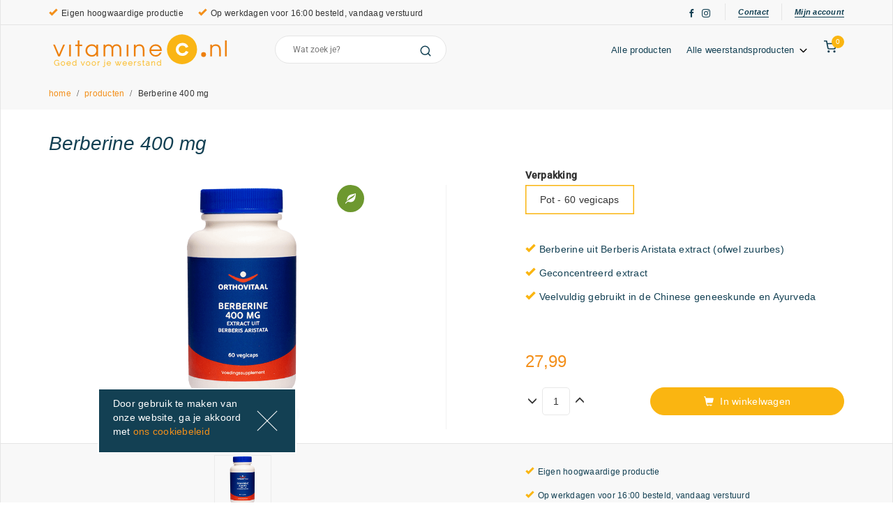

--- FILE ---
content_type: text/html; charset=utf-8
request_url: https://www.vitaminec.nl/products/orthovitaal-berberine-400-mg-60-vegicaps
body_size: 111192
content:
<!DOCTYPE html><html lang="nl"><head><meta charset="utf-8"><meta name="commerce-tracking" content="tag-manager"><meta name="apple-mobile-web-app-capable" content="yes"><meta name="apple-touch-fullscreen" content="yes"><meta name="viewport" content="width=device-width, initial-scale=1.0, maximum-scale=1.0, minimum-scale=1.0, user-scalable=no"><link rel="icon" type="image/png" sizes="32x32" href="/media/vitcmedia/favicon_vitC_32x32.png"><link rel="icon" type="image/png" sizes="16x16" href="/media/vitcmedia/favicon_vitC_16x16.png"><base href="/"><title>Orthovitaal Berberine 400 mg - 60 vegicaps</title><ng-controller ng-controller="f3bf3509_e88f8acc_VitamineCPalette as vm"> </ng-controller> <ng-controller ng-controller="e9abdae6_4e164e94_MasterCSS as vm"> </ng-controller> <ng-controller ng-controller="f1af76f9_4c54df96_VitamineCCSS as vm"> </ng-controller><script no-optimize id="mcjs">!function(c,h,i,m,p){m=c.createElement(h),p=c.getElementsByTagName(h)[0],m.async=1,m.src=i,p.parentNode.insertBefore(m,p)}(document,"script","https://chimpstatic.com/mcjs-connected/js/users/433d1c83ccda3244997838f50/7c609769c0ece44a44f449b17.js");</script><meta name="keywords" property="keywords" value="Berberine 400 mg, 60 vegicaps, Orthovitaal, Vitaminen, Cholesterol instandhouden, Huid, Bloedsuikerspiegel " content="Berberine 400 mg,60 vegicaps,Orthovitaal,Vitaminen,Cholesterol instandhouden,Huid,Bloedsuikerspiegel"><meta name="description" property="description" value="Berberine 400 mg 60 vegicaps van Orthovitaal uit de categorie Vitaminen wordt gebruikt voor de indicaties Cholesterol instandhouden, Huid, Bloedsuikerspiegel " content="Berberine 400 mg 60 vegicaps van Orthovitaal uit de categorie Vitaminen wordt gebruikt voor de indicaties Cholesterol instandhouden, Huid, Bloedsuikerspiegel "><meta name="og:type" property="og:type" value="website" content="website"><meta name="og:title" property="og:title" value="Orthovitaal Berberine 400 mg - 60 vegicaps " content="Orthovitaal Berberine 400 mg - 60 vegicaps "><meta name="og:image" property="og:image" value="https://www.vitaminec.nl" content="https://www.vitaminec.nl"><meta name="og:description" property="og:description" value="Berberine 400 mg 60 vegicaps van Orthovitaal uit de categorie Vitaminen wordt gebruikt voor de indicaties Cholesterol instandhouden, Huid, Bloedsuikerspiegel " content="Berberine 400 mg 60 vegicaps van Orthovitaal uit de categorie Vitaminen wordt gebruikt voor de indicaties Cholesterol instandhouden, Huid, Bloedsuikerspiegel "><meta name="og:url" property="og:url" value="https://www.vitaminec.nl/products/orthovitaal-berberine-400-mg-60-vegicaps" content="https://www.vitaminec.nl/products/orthovitaal-berberine-400-mg-60-vegicaps"><meta name="twitter:title" property="twitter:title" value="Orthovitaal Berberine 400 mg - 60 vegicaps " content="Orthovitaal Berberine 400 mg - 60 vegicaps "><meta name="twitter:description" property="twitter:description" value="Berberine 400 mg 60 vegicaps van Orthovitaal uit de categorie Vitaminen wordt gebruikt voor de indicaties Cholesterol instandhouden, Huid, Bloedsuikerspiegel " content="Berberine 400 mg 60 vegicaps van Orthovitaal uit de categorie Vitaminen wordt gebruikt voor de indicaties Cholesterol instandhouden, Huid, Bloedsuikerspiegel "><meta name="twitter:image" property="twitter:image" value="https://www.vitaminec.nl" content="https://www.vitaminec.nl"><meta name="from-cache" property="from-cache" value="0" content="0"><meta name="last-modified" property="last-modified" value="2023-11-29T09:30:58.1402832" content="2023-11-29T09:30:58.1402832"><meta name="created" property="created" value="2021-07-13T15:36:00.0000000" content="2021-07-13T15:36:00.0000000"><meta name="webshop-brand" property="webshop-brand" value="VitamineC.nl" content="VitamineC.nl"><meta name="product-id" property="product-id" value="2306" content="2306"><meta name="unique-id" property="unique-id" value="1ec7b5c6-fee9-4f6d-3642-08db1b1ce6bd" content="1ec7b5c6-fee9-4f6d-3642-08db1b1ce6bd"><meta name="culture" property="culture" value="nl-NL" content="nl-NL"><meta name="cm:lang" property="cm:lang" value="nl" content="nl"><link rel="canonical" href="https://www.vitaminec.nl/products/orthovitaal-berberine-400-mg-60-vegicaps"><style>:root{--main-color:#134053;--dark-bg-color:#F8F8F8;--light-bg-color:white;--primary-color:#FAB511;--secondary-color:#F38F1A;--primary-text-color:#F38F1A;--button-transition:all 0.3s ease-out}</style><style>#cm_admin_panel{bottom:100px !important}body{font-size:14px;font-family:'Roboto',Sans-Serif;line-height:24px;letter-spacing:0.24px;color:var(--main-color)}@media (max-width:767px){}body::-webkit-scrollbar{width:8px}body::-webkit-scrollbar-thumb{background:rgba(251,188,67,0.2);border-radius:8px}body::-webkit-scrollbar-thumb:hover{background:rgba(251,188,67,0.8)}body::-webkit-scrollbar-track{background:#dbd9d9;border-radius:8px}h1,h2,h3,.font-header{font-family:'Gilroy','Roboto',Arial,Sans-Serif}h1,h2,h3,h4,h5,h6{font-weight:400}h1{font-size:28px;font-style:italic;line-height:38px}h1 sub{font-family:'Roboto',Arial,Sans-Serif}h2{font-size:21px;font-style:italic;line-height:28px}h2 sub{font-family:'Roboto',Arial,Sans-Serif}h3{font-size:21px;line-height:38px;letter-spacing:0}.dark-background{background-color:var(--dark-bg-color)}strong{font-weight:500}:link,:visited{color:var(--primary-text-color)}:link:hover,:visited:hover,:link:focus,:visited:focus{outline:none;text-decoration:none;color:var(--primary-text-color)}.line-trough{text-decoration:line-through}.no-underline,.no-underline a{text-decoration:none !important}.text-error{color:crimson;font-style:italic}img{object-fit:contain;max-width:100%;height:auto}.button{display:inline-block;height:40px;padding:0 20px;margin:0;text-align:center;line-height:38px;font-size:14px;letter-spacing:0.28px;color:white;--background-color:transparent;--border-color:var(--primary-color);--color:var(--primary-color);--hover-background-color:var(--main-color);--hover-border-color:var(--main-color);--hover-color:#fff;color:var(--color) !important;background-color:var(--background-color) !important;border:1px solid var(--border-color);border-color:var(--border-color) !important;border-radius:100px;transition:var(--button-transition);font-weight:normal;text-decoration:none}.button:focus{color:var(--color);outline:none;text-decoration:none;box-shadow:1px 1px 5px 1px rgba(0,0,0,0.1)}.button:hover{color:var(--hover-color) !important;background-color:var(--hover-background-color) !important;border-color:var(--hover-border-color) !important;text-decoration:none;box-shadow:1px 1px 5px 1px rgba(0,0,0,0.1)}.button:active{box-shadow:1px 1px 5px 1px rgba(0,0,0,0.1) inset}.button.white{--background-color:transparent;--color:white;--border-color:white;--hover-background-color:var(--main-color);--hover-border-color:var(--main-color);--hover-color:white}.button.white.alt{--background-color:var(--main-color);--border-color:var(--main-color);--color:white}.button.primary{--background-color:var(--primary-color);--color:white;--hover-background-color:var(--main-color);--hover-border-color:var(--main-color);--hover-color:white}.button.primary:disabled{--background-color:var(--primary-color);opacity:0.7}.underline{font-weight:700;font-size:14px;color:var(--main-color);line-height:24px;display:inline-block;position:relative;text-decoration:none !important;font-style:italic;-webkit-transition:var(--button-transition);-moz-transition:var(--button-transition);-o-transition:var(--button-transition);transition:var(--button-transition)}.underline + span{padding-left:2px}.underline:after{content:"";height:2px;left:0;position:absolute;top:auto;width:100%;bottom:0;background:var(--main-color);-webkit-transition:var(--button-transition);-moz-transition:var(--button-transition);-o-transition:var(--button-transition);transition:var(--button-transition)}.underline:hover{color:var(--secondary-color);text-decoration:none}.underline:hover:after{width:0;left:auto;right:0;background:var(--secondary-color)}.underline.underline-sm{font-size:11px}.underline.underline-sm:after{height:1.5px;bottom:4px}.hidden-live{display:none}[ng-controller="pageEditor as vm"]{margin-top:40px}[ng-controller="pageEditor as vm"] .hidden-live{display:unset}[ng\:cloak],[ng-cloak],[data-ng-cloak],[x-ng-cloak],.ng-cloak,.x-ng-cloak,.ng-hide:not(.ng-hide-animate){display:none !important}ng\:form{display:block}.ng-animate-shim{visibility:hidden}.ng-anchor{position:absolute}[ng-cloak],.ng-cloak,.x-ng-cloak{display:none}.flex-row-container.frc-justify-center > .container > .row-wrapper > .row{justify-content:center}.flex-row-container > .container > .row-wrapper > .row,.flex-row{display:-webkit-flex;display:flex;-webkit-flex-direction:row;flex-direction:row;-webkit-flex-wrap:wrap;flex-wrap:wrap}.flex-nowrap-row-container > .container > .row-wrapper > .row,.flex-nowrap-row{display:-webkit-flex;display:flex;-webkit-flex-direction:row;flex-direction:row;-webkit-flex-wrap:nowrap;flex-wrap:nowrap}.flex{display:-webkit-flex;display:flex;-webkit-flex-direction:row;flex-direction:row;-webkit-flex-wrap:nowrap;flex-wrap:nowrap}.flex.flex-wrap{-webkit-flex-wrap:wrap;flex-wrap:wrap}@media (min-width:1199px){.container-bordered-children > .container > .row-wrapper > .row > *{border-right:1px solid #e8e8e8}.container-bordered-children > .container > .row-wrapper > .row > *:last-child{border-right:none}}@media (min-width:1199px){.container-padded-children > .container > .row-wrapper > .row > *{padding-left:55px;padding-right:55px}}.col-lg-1_5{position:relative;min-height:1px;padding-right:15px;padding-left:15px}@media (min-width:1199px){.col-lg-1_5{float:left;width:20%}}.fullscreen-line{width:100%;border-bottom:1px solid #e5e5e5}.page-content{max-width:1440px;margin:0 auto;border:1px solid #e5e5e5;border-top:none;border-bottom:none}@media (min-width:1200px){.page-content{box-sizing:content-box}}.page-content .control-label{font-weight:400;font-size:13px;line-height:28px;letter-spacing:0.26px;color:var(--main-color)}.page-content .form-control{border:1px solid #E8E8E8;border-radius:5px;height:40px;box-shadow:none;outline:none;font-weight:400;font-size:13px;letter-spacing:0.26px}.page-content .form-control.input-error{color:crimson;border-color:crimson}.page-content .has-error .form-control{border-color:#a94442;-webkit-box-shadow:inset 0 1px 1px rgba(0,0,0,0.075);box-shadow:inset 0 1px 1px rgba(0,0,0,0.075)}.page-content .has-error .form-control:focus{border-color:#843534;-webkit-box-shadow:inset 0 1px 1px rgba(0,0,0,0.075),0 0 6px #ce8483;box-shadow:inset 0 1px 1px rgba(0,0,0,0.075),0 0 6px #ce8483}.page-content .has-success .form-control{border-color:#3c763d;-webkit-box-shadow:inset 0 1px 1px rgba(0,0,0,0.075);box-shadow:inset 0 1px 1px rgba(0,0,0,0.075)}.page-content .has-success .form-control:focus{-webkit-box-shadow:inset 0 1px 1px rgba(0,0,0,0.075),0 0 8px rgba(102,175,233,0.6);box-shadow:rgba(0,0,0,0.075) 0 1px 1px inset,rgba(102,175,233,0.6) 0 0 8px;box-shadow:inset 0 1px 1px rgba(0,0,0,0.075),0 0 8px rgba(102,175,233,0.6)}.content-body{min-height:calc( 100vh - 546px );overflow:hidden}.not-header.menu-open{position:relative}.not-header.menu-open:after{content:'';position:absolute;top:0;left:0;bottom:0;right:0;background:black;opacity:0.6}.modal .modal-dialog{width:768px;max-width:calc(100% - 20px)}.modal .modal-content{border-radius:0;box-shadow:none}.modal .modal-header{border-bottom:none;padding:20px 20px 0}.modal .modal-header h4{font-size:28px;font-weight:400;font-style:italic;font-family:'Gilroy','Roboto',Arial,Sans-Serif;line-height:38px;letter-spacing:0;color:var(--main-color)}.modal .modal-header .close{top:10px;right:12px;position:relative;font-size:24px}.modal .modal-body{padding:20px 20px 25px}.modal .modal-body hr{margin:30px -19px}.modal-backdrop.in{opacity:0.6}.product-info p,.product-info li{opacity:0.8}@media (min-width:1200px){.product-info .col-sm-7,.product-info .col-sm-5{padding-right:calc(100% / 12)}}@media (min-width:768px) and (max-width:1199px){.product-info .col-sm-7,.product-info .col-sm-5{width:50%}}.product-info h3{font-style:italic;font-size:21px;line-height:38px;font-family:Gilroy,Sans-Serif;letter-spacing:0;margin-bottom:21px}.product-info .description ul{list-style:none;padding-left:17px;list-style-image:url("data:image/svg+xml,%3Csvg width='8' height='8' xmlns='http://www.w3.org/2000/svg'%3E%3Ccircle cx='3.5' cy='3.5' r='3.5' fill='%23FBBC43'/%3E%3C/svg%3E")}.product-info .description ul li{margin-bottom:24px}.product-info .composition p,.product-info .voedingswaarde_tabel p{font-weight:500 !important;font-size:13px;line-height:28px;letter-spacing:0.26px}.product-info .composition table,.product-info .voedingswaarde_tabel table{border:0;width:100%}.product-info .composition table tr,.product-info .voedingswaarde_tabel table tr{vertical-align:top;border:0;background-color:white;height:34px}.product-info .composition table tr:nth-child(odd),.product-info .voedingswaarde_tabel table tr:nth-child(odd){background-color:#F8F8F8}.product-info .composition table tr:nth-child(1),.product-info .voedingswaarde_tabel table tr:nth-child(1){height:42px}.product-info .composition table tr:nth-child(1) td,.product-info .voedingswaarde_tabel table tr:nth-child(1) td{font-weight:500 !important;font-size:13px;line-height:28px;letter-spacing:0.26px}.product-info .composition table tr:nth-child(1) td strong,.product-info .voedingswaarde_tabel table tr:nth-child(1) td strong{font-weight:500 !important;margin-left:-10px;color:var(--main-color) !important}.product-info .composition table tr td,.product-info .voedingswaarde_tabel table tr td{font-size:14px;line-height:34px;letter-spacing:0.28px;color:var(--main-color);border:0}.product-info .composition table tr td:nth-child(1),.product-info .voedingswaarde_tabel table tr td:nth-child(1){padding-left:10px;font-weight:bold;white-space:normal}.product-info .composition table tr td:nth-child(1) .altname,.product-info .voedingswaarde_tabel table tr td:nth-child(1) .altname{font-weight:normal}.product-info .composition table tr td:nth-child(1) strong,.product-info .voedingswaarde_tabel table tr td:nth-child(1) strong{color:var(--secondary-color);font-style:normal}.product-info .composition table tr td:nth-child(2),.product-info .voedingswaarde_tabel table tr td:nth-child(2),.product-info .composition table tr td:nth-child(3),.product-info .voedingswaarde_tabel table tr td:nth-child(3){padding-right:10px;width:88px;text-align:right}.product-info .usage{background-color:#FBBC4320}.product-info .usage h3{margin-bottom:0;padding-bottom:21px;background-color:var(--dark-bg-color)}.product-info .usage p{padding:0 23px;margin:17px 0}.product-info .usage p:last-child{padding-bottom:17px}.product-info .fittergyproduction{margin-top:53px;background-color:white}.product-info .fittergyproduction p,.product-info .fittergyproduction h3{margin:24px}.product-info .fittergyproduction h3{padding-top:24px}.product-info .fittergyproduction div{margin:0;padding-bottom:24px}.faq-page .panel-group .panel{border:none;border-bottom:1px solid #1f1f1f1c;box-shadow:none;border-radius:0}.faq-page .panel-group .panel .panel-heading{background:none}.faq-page .panel-group .panel .panel-heading .panel-title > a{padding:0 0 0 20px}@media (max-width:767px){.faq-page .panel-group .panel .panel-heading .panel-title > a{padding:0}}.faq-page .panel-group .panel .panel-heading .panel-title > a:before{content:"\e113";font-family:"Glyphicons Halflings";position:absolute;left:0;color:var(--primary-text-color)}.faq-page .panel-group .panel .panel-heading .panel-title > a.collapsed:before{content:"\e114"}.margin-bottom-75-md-lg{margin-bottom:75px}@media (max-width:1199px){.container{width:685px}.need-help a{white-space:pre-wrap}.margin-bottom-75-md-lg{margin-bottom:0}}@media (max-width:767px){.container{width:320px}.page-content{border:none}.product-info .col-sm-7,.product-info .col-sm-5{padding-right:15px}.product-info .composition table{width:calc(100% + 30px);margin:0 -15px 10px}.product-info .composition p,.product-info .composition td{font-size:10px !important;line-height:14px !important;padding:10px 0}.product-info .composition td:nth-child(1){white-space:normal;padding-left:15px !important;padding-right:0}.product-info .composition td:nth-child(1) strong{margin-left:0 !important}.product-info .composition td:nth-child(3){padding-right:15px !important}}body .inverse-container{color:var(--light-bg-color);background-color:var(--main-color)}@media print{#cm_admin_panel,.headerheader,.headermidden,.footer-top,.footer-bottom,footer,header,.no-print{display:none !important}}@media print{@page{size:210mm 297mm;margin:14mm}.container{width:182mm}.col-lg-10{width:83.333333333%}.col-lg-8{width:66.666666667%}.col-sm-3{width:25%}.col-sm-4{width:33.333333333%}.col-print-12,.col-lg-10,.col-lg-8,.col-sm-3,.col-sm-4{float:left}.col-lg-offset-1{margin-left:8.333333333%}.col-lg-offset-2{margin-left:16.666666667%}body .col-print-12{width:100%}body .col-print-offset-0{margin-left:0}.hidden-xs{display:block !important}.visible-xs{display:none !important}tr.hidden-xs{display:table-row !important}}label.fg-checkbox{position:relative;display:block;font-weight:500;line-height:28px;margin-left:26px;margin-bottom:0;cursor:pointer;white-space:nowrap}label.fg-checkbox input{display:none}label.fg-checkbox input ~ div.checkbox{position:absolute;left:-26px;top:calc( 50% - 8px );width:16px;height:16px;border:1px solid #BCBCBC;background-origin:border-box;margin:0}label.fg-checkbox input:checked ~ div.checkbox{background-image:url("data:image/svg+xml,%3Csvg xmlns='http://www.w3.org/2000/svg' width='16' height='16'%3E%3Cpolygon points='3,3 13,3 13,13 3,13' stroke='none' fill='%23134053' /%3E%3C/svg%3E")}label.fg-radio{position:relative;display:block;font-weight:500;line-height:28px;margin-left:26px;margin-bottom:0;cursor:pointer;white-space:nowrap;padding:0}label.fg-radio input{display:none}label.fg-radio input ~ div.radio{position:absolute;left:-26px;top:calc( 50% - 8px );width:16px;height:16px;border:1px solid #BCBCBC;border-radius:8px;background-origin:border-box;margin:0}label.fg-radio input:checked ~ div.radio{background-image:url("data:image/svg+xml,%3Csvg xmlns='http://www.w3.org/2000/svg' width='16' height='16'%3E%3Ccircle cx='8' cy='8' r='5' fill='%23134053' /%3E%3C/svg%3E")}.switch{display:inline-block;vertical-align:middle;cursor:pointer;height:20px;width:36px;position:relative}.switch .switch-track{height:14px;background:gray;border-radius:100px;opacity:0.5;top:3px;position:absolute;left:0;width:36px;border:0;transition-duration:0.1s;transition-timing-function:ease-in-out;transition-property:background-color}.switch .switch-thumb{height:20px;width:20px;background:gray;border-radius:100px;left:0;top:0;position:absolute;transition-duration:0.1s;transition-timing-function:ease-in-out;transition-property:left,color}.switch .switch-thumb:before{content:'';position:absolute;opacity:0;left:-5px;top:-5px;right:-5px;bottom:-5px;border-radius:100px;background:gray;transition-duration:0.1s;transition-timing-function:ease-in-out;transition-property:opacity,color}.switch.active .switch-track{background:var(--primary-color)}.switch.active .switch-thumb{left:16px;background:var(--primary-color)}.switch.active .switch-thumb:before{background:var(--primary-color)}.switch:hover .switch-thumb:before{opacity:0.3}.review-stars svg{height:14px;width:auto;--color:#FBBC43}.review-stars svg .full-star{stroke:var(--color);stroke-width:4px;fill:var(--color)}.review-stars svg .empty-star{stroke:var(--color);stroke-width:4px;fill:none}.ng-fade-in-out.ng-enter,.ng-fade-in.ng-enter,.ng-fade-in-out.ng-move,.ng-fade-in.ng-move{opacity:0;transition:all 0.3s ease-in-out}.ng-fade-in-out.ng-enter.ng-enter-active,.ng-fade-in.ng-enter.ng-enter-active,.ng-fade-in-out.ng-move.ng-move-active,.ng-fade-in.ng-move.ng-move-active{opacity:1}.ng-fade-in-out.ng-leave,.ng-fade-out.ng-leave{opacity:1;transition:all 0.3s ease-in-out}.ng-fade-in-out.ng-leave.ng-leave-active,.ng-fade-out.ng-leave.ng-leave-active{opacity:0}.ng-zoom-in-out.ng-enter,.ng-zoom-in.ng-enter{transform:scale(0.2);transition:all 0.3s ease-in-out}.ng-zoom-in-out.ng-enter.ng-enter-active,.ng-zoom-in.ng-enter.ng-enter-active{transform:scale(1)}.ng-zoom-in-out.ng-leave,.ng-zoom-out.ng-leave{transform:scale(1);transition:all 0.3s ease-in-out}.ng-zoom-in-out.ng-leave.ng-leave-active,.ng-zoom-out.ng-leave.ng-leave-active{transform:scale(0.2)}.ng-drop-in.ng-enter{transform:translate(0,-100%);transition:all 0.3s ease-in-out}.ng-drop-in.ng-enter.ng-enter-active{transform:translate(0,0)}.ng-shift-in.ng-enter,.ng-shift-in.ng-move{opacity:0;transform:translate(10px,40px);transition:all 0.3s 0.3s}.ng-shift-in.ng-enter.ng-enter-active,.ng-shift-in.ng-move.ng-move-active{opacity:1;transform:translate(0,0)}.ng-all-anchor.ng-anchor-out{opacity:0;transition:all 0.3s linear}.ng-all-anchor.ng-anchor-in{opacity:1;transition:all 0.3s linear}.ng-no-animate{transition:none !important}body.ctag-permb2b .hidden-b2b-important{display:none !important}body.ctag-permb2b .hidden-b2b{display:none}body:not(.ctag-permb2b) .hidden-b2c-important{display:none !important}body:not(.ctag-permb2b) .hidden-b2c{display:none}body .pricing-currency-symbol{display:none !important}body:not(.exp-A) .exp-A{display:none !important}body.exp-A .exp-A-hidden{display:none !important}body:not(.exp-B) .exp-B{display:none !important}body.exp-B .exp-B-hidden{display:none !important}body:not(.exp-C) .exp-C{display:none !important}body.exp-C .exp-C-hidden{display:none !important}</style><style>.product-info .description ul{list-style-image:url("data:image/svg+xml,%3Csvg width='8' height='8' xmlns='http://www.w3.org/2000/svg'%3E%3Ccircle cx='3.5' cy='3.5' r='3.5' fill='%2349A35C'/%3E%3C/svg%3E")}.product-info .usage{background-color:#F3B51719}.vitc-banner .price{color:var(--primary-text-color);font-weight:500;display:inline-block}.vitc-banner .price.from-price{color:inherit;opacity:0.3;text-decoration:line-through;margin-left:5px}.widget-product-details .slide-controls ul{list-style:none !important}.widget-product-details .slide-controls ul li{list-style:none !important}.widget-product-details .slide-controls ul li:before{content:"\e013";font-family:'Glyphicons Halflings';display:inline-block;padding-right:6px;color:var(--secondary-color)}body .widget-breadcrumbs{border-bottom:0}.faq-page .panel-group .panel{border:none;border-bottom:1px solid #1f1f1f1c;box-shadow:none;border-radius:0}.faq-page .panel-group .panel .panel-heading{background:none}.faq-page .panel-group .panel .panel-heading .panel-title > a{padding:0 0 0 20px}.faq-page .panel-group .panel .panel-heading .panel-title > a:before{content:"\e113";font-family:"Glyphicons Halflings";position:absolute;left:0;color:var(--primary-text-color)}.faq-page .panel-group .panel .panel-heading .panel-title > a.collapsed:before{content:"\e114"}.checkout-progress .progress-line{background-image:url("data:image/svg+xml,%3Csvg xmlns='http://www.w3.org/2000/svg' width='1170' height='40'%3E%3Cline x1='0' x2='584' y1='33.5' y2='33.5' stroke='%23F38F1A' stroke-linecap='square' stroke-width='2' /%3E%3Cline x1='585' x2='1170' y1='33.5' y2='33.5' stroke='%23E8E8E8' stroke-linecap='square' stroke-width='2' /%3E%3C/svg%3E") !important}.checkout-progress .progress-line .progress-node.active{background-image:url("data:image/svg+xml,%3Csvg xmlns='http://www.w3.org/2000/svg' width='1170' height='40'%3E%3Cline x1='0' x2='584' y1='33.5' y2='33.5' stroke='%23F38F1A' stroke-linecap='square' stroke-width='2' /%3E%3Cline x1='585' x2='1170' y1='33.5' y2='33.5' stroke='%23E8E8E8' stroke-linecap='square' stroke-width='2' /%3E%3C/svg%3E") !important}.checkout-progress .progress-line .progress-node.active:after{background-image:url("data:image/svg+xml,%3Csvg xmlns='http://www.w3.org/2000/svg' width='12' height='12'%3E%3Ccircle cx='6' cy='6' r='4' fill='white' stroke='%23F38F1A' stroke-width='3' /%3E%3C/svg%3E") !important}.checkout-progress .progress-line .progress-node.finished{background-image:url("data:image/svg+xml,%3Csvg xmlns='http://www.w3.org/2000/svg' width='1170' height='40'%3E%%3Cline x1='0' x2='1170' y1='33.5' y2='33.5' stroke='%23F38F1A' stroke-linecap='square' stroke-width='2' /%3E%3C/svg%3E") !important}.select2-container--default .select2-selection--single .select2-selection__rendered{background-image:url('/media/common/icons/chevron-down-E96233.svg') no-repeat}</style><style>.toast-title{font-weight:700}.toast-message{-ms-word-wrap:break-word;word-wrap:break-word}.toast-message a,.toast-message label{color:#FFF}.toast-message a:hover{color:#CCC;text-decoration:none}.toast-close-button{position:relative;right:-.3em;top:-.3em;float:right;font-size:20px;font-weight:700;color:#FFF;-webkit-text-shadow:0 1px 0 #fff;text-shadow:0 1px 0 #fff;opacity:.8;-ms-filter:progid:DXImageTransform.Microsoft.Alpha(Opacity=80);filter:alpha(opacity=80);line-height:1}.toast-close-button:focus,.toast-close-button:hover{color:#000;text-decoration:none;cursor:pointer;opacity:.4;-ms-filter:progid:DXImageTransform.Microsoft.Alpha(Opacity=40);filter:alpha(opacity=40)}.rtl .toast-close-button{left:-.3em;float:left;right:.3em}button.toast-close-button{padding:0;cursor:pointer;background:0 0;border:0;-webkit-appearance:none}.toast-top-center{top:0;right:0;width:100%}.toast-bottom-center{bottom:0;right:0;width:100%}.toast-top-full-width{top:0;right:0;width:100%}.toast-bottom-full-width{bottom:0;right:0;width:100%}.toast-top-left{top:12px;left:12px}.toast-top-right{top:12px;right:12px}.toast-bottom-right{right:12px;bottom:12px}.toast-bottom-left{bottom:12px;left:12px}#toast-container{position:fixed;z-index:999999;pointer-events:none}#toast-container *{-moz-box-sizing:border-box;-webkit-box-sizing:border-box;box-sizing:border-box}#toast-container>div{position:relative;pointer-events:auto;overflow:hidden;margin:0 0 6px;padding:15px 15px 15px 50px;width:300px;-moz-border-radius:3px;-webkit-border-radius:3px;border-radius:3px;background-position:15px center;background-repeat:no-repeat;-moz-box-shadow:0 0 12px #999;-webkit-box-shadow:0 0 12px #999;box-shadow:0 0 12px #999;color:#FFF;opacity:.8;-ms-filter:progid:DXImageTransform.Microsoft.Alpha(Opacity=80);filter:alpha(opacity=80)}#toast-container>div.rtl{direction:rtl;padding:15px 50px 15px 15px;background-position:right 15px center}#toast-container>div:hover{-moz-box-shadow:0 0 12px #000;-webkit-box-shadow:0 0 12px #000;box-shadow:0 0 12px #000;opacity:1;-ms-filter:progid:DXImageTransform.Microsoft.Alpha(Opacity=100);filter:alpha(opacity=100);cursor:pointer}#toast-container>.toast-info{background-image:url([data-uri])!important}#toast-container>.toast-error{background-image:url([data-uri])!important}#toast-container>.toast-success{background-image:url([data-uri])!important}#toast-container>.toast-warning{background-image:url([data-uri])!important}#toast-container.toast-bottom-center>div,#toast-container.toast-top-center>div{width:300px;margin-left:auto;margin-right:auto}#toast-container.toast-bottom-full-width>div,#toast-container.toast-top-full-width>div{width:96%;margin-left:auto;margin-right:auto}.toast{background-color:#030303}.toast-success{background-color:#51A351}.toast-error{background-color:#BD362F}.toast-info{background-color:#2F96B4}.toast-warning{background-color:#F89406}.toast-progress{position:absolute;left:0;bottom:0;height:4px;background-color:#000;opacity:.4;-ms-filter:progid:DXImageTransform.Microsoft.Alpha(Opacity=40);filter:alpha(opacity=40)}@media all and (max-width:240px){#toast-container>div{padding:8px 8px 8px 50px;width:11em}#toast-container>div.rtl{padding:8px 50px 8px 8px}#toast-container .toast-close-button{right:-.2em;top:-.2em}#toast-container .rtl .toast-close-button{left:-.2em;right:.2em}}@media all and (min-width:241px) and (max-width:480px){#toast-container>div{padding:8px 8px 8px 50px;width:18em}#toast-container>div.rtl{padding:8px 50px 8px 8px}#toast-container .toast-close-button{right:-.2em;top:-.2em}#toast-container .rtl .toast-close-button{left:-.2em;right:.2em}}@media all and (min-width:481px) and (max-width:768px){#toast-container>div{padding:15px 15px 15px 50px;width:25em}#toast-container>div.rtl{padding:15px 50px 15px 15px}}</style><style>@font-face{font-family:'Roboto';font-style:normal;font-weight:300;font-stretch:normal;src:url(https://fonts.gstatic.com/s/roboto/v50/KFOMCnqEu92Fr1ME7kSn66aGLdTylUAMQXC89YmC2DPNWuaabWmT.ttf) format('truetype')}@font-face{font-family:'Roboto';font-style:normal;font-weight:400;font-stretch:normal;src:url(https://fonts.gstatic.com/s/roboto/v50/KFOMCnqEu92Fr1ME7kSn66aGLdTylUAMQXC89YmC2DPNWubEbWmT.ttf) format('truetype')}@font-face{font-family:'Roboto';font-style:normal;font-weight:500;font-stretch:normal;src:url(https://fonts.gstatic.com/s/roboto/v50/KFOMCnqEu92Fr1ME7kSn66aGLdTylUAMQXC89YmC2DPNWub2bWmT.ttf) format('truetype')}</style><style>@font-face{font-family:'Font Awesome 5 Free';font-style:normal;font-weight:900;font-display:block;src:url("/media/common/resources/fonts/fa-solid-900.eot");src:url("/media/common/resources/fonts/fa-solid-900.eot?#iefix") format("embedded-opentype"),url("/media/common/resources/fonts/fa-solid-900.woff2") format("woff2"),url("/media/common/resources/fonts/fa-solid-900.woff") format("woff"),url("/media/common/resources/fonts/fa-solid-900.ttf") format("truetype"),url("/media/common/resources/fonts/fa-solid-900.#fontawesome") format("svg")}.fa,.fas{font-family:'Font Awesome 5 Free';font-weight:900}</style><style>.fa,.fab,.fad,.fal,.far,.fas{-moz-osx-font-smoothing:grayscale;-webkit-font-smoothing:antialiased;display:inline-block;font-style:normal;font-variant:normal;text-rendering:auto;line-height:1}.fa-lg{font-size:1.33333em;line-height:.75em;vertical-align:-.0667em}.fa-xs{font-size:.75em}.fa-sm{font-size:.875em}.fa-1x{font-size:1em}.fa-2x{font-size:2em}.fa-3x{font-size:3em}.fa-4x{font-size:4em}.fa-5x{font-size:5em}.fa-6x{font-size:6em}.fa-7x{font-size:7em}.fa-8x{font-size:8em}.fa-9x{font-size:9em}.fa-10x{font-size:10em}.fa-fw{text-align:center;width:1.25em}.fa-ul{list-style-type:none;margin-left:2.5em;padding-left:0}.fa-ul>li{position:relative}.fa-li{left:-2em;position:absolute;text-align:center;width:2em;line-height:inherit}.fa-border{border:.08em solid #eee;border-radius:.1em;padding:.2em .25em .15em}.fa-pull-left{float:left}.fa-pull-right{float:right}.fa.fa-pull-left,.fab.fa-pull-left,.fal.fa-pull-left,.far.fa-pull-left,.fas.fa-pull-left{margin-right:.3em}.fa.fa-pull-right,.fab.fa-pull-right,.fal.fa-pull-right,.far.fa-pull-right,.fas.fa-pull-right{margin-left:.3em}.fa-spin{-webkit-animation:fa-spin 2s linear infinite;animation:fa-spin 2s linear infinite}.fa-pulse{-webkit-animation:fa-spin 1s steps(8) infinite;animation:fa-spin 1s steps(8) infinite}@-webkit-keyframes fa-spin{0%{-webkit-transform:rotate(0deg);transform:rotate(0deg)}to{-webkit-transform:rotate(1turn);transform:rotate(1turn)}}@keyframes fa-spin{0%{-webkit-transform:rotate(0deg);transform:rotate(0deg)}to{-webkit-transform:rotate(1turn);transform:rotate(1turn)}}.fa-rotate-90{-ms-filter:"progid:DXImageTransform.Microsoft.BasicImage(rotation=1)";-webkit-transform:rotate(90deg);transform:rotate(90deg)}.fa-rotate-180{-ms-filter:"progid:DXImageTransform.Microsoft.BasicImage(rotation=2)";-webkit-transform:rotate(180deg);transform:rotate(180deg)}.fa-rotate-270{-ms-filter:"progid:DXImageTransform.Microsoft.BasicImage(rotation=3)";-webkit-transform:rotate(270deg);transform:rotate(270deg)}.fa-flip-horizontal{-ms-filter:"progid:DXImageTransform.Microsoft.BasicImage(rotation=0,mirror=1)";-webkit-transform:scaleX(-1);transform:scaleX(-1)}.fa-flip-vertical{-webkit-transform:scaleY(-1);transform:scaleY(-1)}.fa-flip-both,.fa-flip-horizontal.fa-flip-vertical,.fa-flip-vertical{-ms-filter:"progid:DXImageTransform.Microsoft.BasicImage(rotation=2,mirror=1)"}.fa-flip-both,.fa-flip-horizontal.fa-flip-vertical{-webkit-transform:scale(-1);transform:scale(-1)}:root .fa-flip-both,:root .fa-flip-horizontal,:root .fa-flip-vertical,:root .fa-rotate-90,:root .fa-rotate-180,:root .fa-rotate-270{-webkit-filter:none;filter:none}.fa-stack{display:inline-block;height:2em;line-height:2em;position:relative;vertical-align:middle;width:2.5em}.fa-stack-1x,.fa-stack-2x{left:0;position:absolute;text-align:center;width:100%}.fa-stack-1x{line-height:inherit}.fa-stack-2x{font-size:2em}.fa-inverse{color:#fff}.fa-500px:before{content:"\f26e"}.fa-accessible-icon:before{content:"\f368"}.fa-accusoft:before{content:"\f369"}.fa-acquisitions-incorporated:before{content:"\f6af"}.fa-ad:before{content:"\f641"}.fa-address-book:before{content:"\f2b9"}.fa-address-card:before{content:"\f2bb"}.fa-adjust:before{content:"\f042"}.fa-adn:before{content:"\f170"}.fa-adversal:before{content:"\f36a"}.fa-affiliatetheme:before{content:"\f36b"}.fa-air-freshener:before{content:"\f5d0"}.fa-airbnb:before{content:"\f834"}.fa-algolia:before{content:"\f36c"}.fa-align-center:before{content:"\f037"}.fa-align-justify:before{content:"\f039"}.fa-align-left:before{content:"\f036"}.fa-align-right:before{content:"\f038"}.fa-alipay:before{content:"\f642"}.fa-allergies:before{content:"\f461"}.fa-amazon:before{content:"\f270"}.fa-amazon-pay:before{content:"\f42c"}.fa-ambulance:before{content:"\f0f9"}.fa-american-sign-language-interpreting:before{content:"\f2a3"}.fa-amilia:before{content:"\f36d"}.fa-anchor:before{content:"\f13d"}.fa-android:before{content:"\f17b"}.fa-angellist:before{content:"\f209"}.fa-angle-double-down:before{content:"\f103"}.fa-angle-double-left:before{content:"\f100"}.fa-angle-double-right:before{content:"\f101"}.fa-angle-double-up:before{content:"\f102"}.fa-angle-down:before{content:"\f107"}.fa-angle-left:before{content:"\f104"}.fa-angle-right:before{content:"\f105"}.fa-angle-up:before{content:"\f106"}.fa-angry:before{content:"\f556"}.fa-angrycreative:before{content:"\f36e"}.fa-angular:before{content:"\f420"}.fa-ankh:before{content:"\f644"}.fa-app-store:before{content:"\f36f"}.fa-app-store-ios:before{content:"\f370"}.fa-apper:before{content:"\f371"}.fa-apple:before{content:"\f179"}.fa-apple-alt:before{content:"\f5d1"}.fa-apple-pay:before{content:"\f415"}.fa-archive:before{content:"\f187"}.fa-archway:before{content:"\f557"}.fa-arrow-alt-circle-down:before{content:"\f358"}.fa-arrow-alt-circle-left:before{content:"\f359"}.fa-arrow-alt-circle-right:before{content:"\f35a"}.fa-arrow-alt-circle-up:before{content:"\f35b"}.fa-arrow-circle-down:before{content:"\f0ab"}.fa-arrow-circle-left:before{content:"\f0a8"}.fa-arrow-circle-right:before{content:"\f0a9"}.fa-arrow-circle-up:before{content:"\f0aa"}.fa-arrow-down:before{content:"\f063"}.fa-arrow-left:before{content:"\f060"}.fa-arrow-right:before{content:"\f061"}.fa-arrow-up:before{content:"\f062"}.fa-arrows-alt:before{content:"\f0b2"}.fa-arrows-alt-h:before{content:"\f337"}.fa-arrows-alt-v:before{content:"\f338"}.fa-artstation:before{content:"\f77a"}.fa-assistive-listening-systems:before{content:"\f2a2"}.fa-asterisk:before{content:"\f069"}.fa-asymmetrik:before{content:"\f372"}.fa-at:before{content:"\f1fa"}.fa-atlas:before{content:"\f558"}.fa-atlassian:before{content:"\f77b"}.fa-atom:before{content:"\f5d2"}.fa-audible:before{content:"\f373"}.fa-audio-description:before{content:"\f29e"}.fa-autoprefixer:before{content:"\f41c"}.fa-avianex:before{content:"\f374"}.fa-aviato:before{content:"\f421"}.fa-award:before{content:"\f559"}.fa-aws:before{content:"\f375"}.fa-baby:before{content:"\f77c"}.fa-baby-carriage:before{content:"\f77d"}.fa-backspace:before{content:"\f55a"}.fa-backward:before{content:"\f04a"}.fa-bacon:before{content:"\f7e5"}.fa-bacteria:before{content:"\e059"}.fa-bacterium:before{content:"\e05a"}.fa-bahai:before{content:"\f666"}.fa-balance-scale:before{content:"\f24e"}.fa-balance-scale-left:before{content:"\f515"}.fa-balance-scale-right:before{content:"\f516"}.fa-ban:before{content:"\f05e"}.fa-band-aid:before{content:"\f462"}.fa-bandcamp:before{content:"\f2d5"}.fa-barcode:before{content:"\f02a"}.fa-bars:before{content:"\f0c9"}.fa-baseball-ball:before{content:"\f433"}.fa-basketball-ball:before{content:"\f434"}.fa-bath:before{content:"\f2cd"}.fa-battery-empty:before{content:"\f244"}.fa-battery-full:before{content:"\f240"}.fa-battery-half:before{content:"\f242"}.fa-battery-quarter:before{content:"\f243"}.fa-battery-three-quarters:before{content:"\f241"}.fa-battle-net:before{content:"\f835"}.fa-bed:before{content:"\f236"}.fa-beer:before{content:"\f0fc"}.fa-behance:before{content:"\f1b4"}.fa-behance-square:before{content:"\f1b5"}.fa-bell:before{content:"\f0f3"}.fa-bell-slash:before{content:"\f1f6"}.fa-bezier-curve:before{content:"\f55b"}.fa-bible:before{content:"\f647"}.fa-bicycle:before{content:"\f206"}.fa-biking:before{content:"\f84a"}.fa-bimobject:before{content:"\f378"}.fa-binoculars:before{content:"\f1e5"}.fa-biohazard:before{content:"\f780"}.fa-birthday-cake:before{content:"\f1fd"}.fa-bitbucket:before{content:"\f171"}.fa-bitcoin:before{content:"\f379"}.fa-bity:before{content:"\f37a"}.fa-black-tie:before{content:"\f27e"}.fa-blackberry:before{content:"\f37b"}.fa-blender:before{content:"\f517"}.fa-blender-phone:before{content:"\f6b6"}.fa-blind:before{content:"\f29d"}.fa-blog:before{content:"\f781"}.fa-blogger:before{content:"\f37c"}.fa-blogger-b:before{content:"\f37d"}.fa-bluetooth:before{content:"\f293"}.fa-bluetooth-b:before{content:"\f294"}.fa-bold:before{content:"\f032"}.fa-bolt:before{content:"\f0e7"}.fa-bomb:before{content:"\f1e2"}.fa-bone:before{content:"\f5d7"}.fa-bong:before{content:"\f55c"}.fa-book:before{content:"\f02d"}.fa-book-dead:before{content:"\f6b7"}.fa-book-medical:before{content:"\f7e6"}.fa-book-open:before{content:"\f518"}.fa-book-reader:before{content:"\f5da"}.fa-bookmark:before{content:"\f02e"}.fa-bootstrap:before{content:"\f836"}.fa-border-all:before{content:"\f84c"}.fa-border-none:before{content:"\f850"}.fa-border-style:before{content:"\f853"}.fa-bowling-ball:before{content:"\f436"}.fa-box:before{content:"\f466"}.fa-box-open:before{content:"\f49e"}.fa-box-tissue:before{content:"\e05b"}.fa-boxes:before{content:"\f468"}.fa-braille:before{content:"\f2a1"}.fa-brain:before{content:"\f5dc"}.fa-bread-slice:before{content:"\f7ec"}.fa-briefcase:before{content:"\f0b1"}.fa-briefcase-medical:before{content:"\f469"}.fa-broadcast-tower:before{content:"\f519"}.fa-broom:before{content:"\f51a"}.fa-brush:before{content:"\f55d"}.fa-btc:before{content:"\f15a"}.fa-buffer:before{content:"\f837"}.fa-bug:before{content:"\f188"}.fa-building:before{content:"\f1ad"}.fa-bullhorn:before{content:"\f0a1"}.fa-bullseye:before{content:"\f140"}.fa-burn:before{content:"\f46a"}.fa-buromobelexperte:before{content:"\f37f"}.fa-bus:before{content:"\f207"}.fa-bus-alt:before{content:"\f55e"}.fa-business-time:before{content:"\f64a"}.fa-buy-n-large:before{content:"\f8a6"}.fa-buysellads:before{content:"\f20d"}.fa-calculator:before{content:"\f1ec"}.fa-calendar:before{content:"\f133"}.fa-calendar-alt:before{content:"\f073"}.fa-calendar-check:before{content:"\f274"}.fa-calendar-day:before{content:"\f783"}.fa-calendar-minus:before{content:"\f272"}.fa-calendar-plus:before{content:"\f271"}.fa-calendar-times:before{content:"\f273"}.fa-calendar-week:before{content:"\f784"}.fa-camera:before{content:"\f030"}.fa-camera-retro:before{content:"\f083"}.fa-campground:before{content:"\f6bb"}.fa-canadian-maple-leaf:before{content:"\f785"}.fa-candy-cane:before{content:"\f786"}.fa-cannabis:before{content:"\f55f"}.fa-capsules:before{content:"\f46b"}.fa-car:before{content:"\f1b9"}.fa-car-alt:before{content:"\f5de"}.fa-car-battery:before{content:"\f5df"}.fa-car-crash:before{content:"\f5e1"}.fa-car-side:before{content:"\f5e4"}.fa-caravan:before{content:"\f8ff"}.fa-caret-down:before{content:"\f0d7"}.fa-caret-left:before{content:"\f0d9"}.fa-caret-right:before{content:"\f0da"}.fa-caret-square-down:before{content:"\f150"}.fa-caret-square-left:before{content:"\f191"}.fa-caret-square-right:before{content:"\f152"}.fa-caret-square-up:before{content:"\f151"}.fa-caret-up:before{content:"\f0d8"}.fa-carrot:before{content:"\f787"}.fa-cart-arrow-down:before{content:"\f218"}.fa-cart-plus:before{content:"\f217"}.fa-cash-register:before{content:"\f788"}.fa-cat:before{content:"\f6be"}.fa-cc-amazon-pay:before{content:"\f42d"}.fa-cc-amex:before{content:"\f1f3"}.fa-cc-apple-pay:before{content:"\f416"}.fa-cc-diners-club:before{content:"\f24c"}.fa-cc-discover:before{content:"\f1f2"}.fa-cc-jcb:before{content:"\f24b"}.fa-cc-mastercard:before{content:"\f1f1"}.fa-cc-paypal:before{content:"\f1f4"}.fa-cc-stripe:before{content:"\f1f5"}.fa-cc-visa:before{content:"\f1f0"}.fa-centercode:before{content:"\f380"}.fa-centos:before{content:"\f789"}.fa-certificate:before{content:"\f0a3"}.fa-chair:before{content:"\f6c0"}.fa-chalkboard:before{content:"\f51b"}.fa-chalkboard-teacher:before{content:"\f51c"}.fa-charging-station:before{content:"\f5e7"}.fa-chart-area:before{content:"\f1fe"}.fa-chart-bar:before{content:"\f080"}.fa-chart-line:before{content:"\f201"}.fa-chart-pie:before{content:"\f200"}.fa-check:before{content:"\f00c"}.fa-check-circle:before{content:"\f058"}.fa-check-double:before{content:"\f560"}.fa-check-square:before{content:"\f14a"}.fa-cheese:before{content:"\f7ef"}.fa-chess:before{content:"\f439"}.fa-chess-bishop:before{content:"\f43a"}.fa-chess-board:before{content:"\f43c"}.fa-chess-king:before{content:"\f43f"}.fa-chess-knight:before{content:"\f441"}.fa-chess-pawn:before{content:"\f443"}.fa-chess-queen:before{content:"\f445"}.fa-chess-rook:before{content:"\f447"}.fa-chevron-circle-down:before{content:"\f13a"}.fa-chevron-circle-left:before{content:"\f137"}.fa-chevron-circle-right:before{content:"\f138"}.fa-chevron-circle-up:before{content:"\f139"}.fa-chevron-down:before{content:"\f078"}.fa-chevron-left:before{content:"\f053"}.fa-chevron-right:before{content:"\f054"}.fa-chevron-up:before{content:"\f077"}.fa-child:before{content:"\f1ae"}.fa-chrome:before{content:"\f268"}.fa-chromecast:before{content:"\f838"}.fa-church:before{content:"\f51d"}.fa-circle:before{content:"\f111"}.fa-circle-notch:before{content:"\f1ce"}.fa-city:before{content:"\f64f"}.fa-clinic-medical:before{content:"\f7f2"}.fa-clipboard:before{content:"\f328"}.fa-clipboard-check:before{content:"\f46c"}.fa-clipboard-list:before{content:"\f46d"}.fa-clock:before{content:"\f017"}.fa-clone:before{content:"\f24d"}.fa-closed-captioning:before{content:"\f20a"}.fa-cloud:before{content:"\f0c2"}.fa-cloud-download-alt:before{content:"\f381"}.fa-cloud-meatball:before{content:"\f73b"}.fa-cloud-moon:before{content:"\f6c3"}.fa-cloud-moon-rain:before{content:"\f73c"}.fa-cloud-rain:before{content:"\f73d"}.fa-cloud-showers-heavy:before{content:"\f740"}.fa-cloud-sun:before{content:"\f6c4"}.fa-cloud-sun-rain:before{content:"\f743"}.fa-cloud-upload-alt:before{content:"\f382"}.fa-cloudflare:before{content:"\e07d"}.fa-cloudscale:before{content:"\f383"}.fa-cloudsmith:before{content:"\f384"}.fa-cloudversify:before{content:"\f385"}.fa-cocktail:before{content:"\f561"}.fa-code:before{content:"\f121"}.fa-code-branch:before{content:"\f126"}.fa-codepen:before{content:"\f1cb"}.fa-codiepie:before{content:"\f284"}.fa-coffee:before{content:"\f0f4"}.fa-cog:before{content:"\f013"}.fa-cogs:before{content:"\f085"}.fa-coins:before{content:"\f51e"}.fa-columns:before{content:"\f0db"}.fa-comment:before{content:"\f075"}.fa-comment-alt:before{content:"\f27a"}.fa-comment-dollar:before{content:"\f651"}.fa-comment-dots:before{content:"\f4ad"}.fa-comment-medical:before{content:"\f7f5"}.fa-comment-slash:before{content:"\f4b3"}.fa-comments:before{content:"\f086"}.fa-comments-dollar:before{content:"\f653"}.fa-compact-disc:before{content:"\f51f"}.fa-compass:before{content:"\f14e"}.fa-compress:before{content:"\f066"}.fa-compress-alt:before{content:"\f422"}.fa-compress-arrows-alt:before{content:"\f78c"}.fa-concierge-bell:before{content:"\f562"}.fa-confluence:before{content:"\f78d"}.fa-connectdevelop:before{content:"\f20e"}.fa-contao:before{content:"\f26d"}.fa-cookie:before{content:"\f563"}.fa-cookie-bite:before{content:"\f564"}.fa-copy:before{content:"\f0c5"}.fa-copyright:before{content:"\f1f9"}.fa-cotton-bureau:before{content:"\f89e"}.fa-couch:before{content:"\f4b8"}.fa-cpanel:before{content:"\f388"}.fa-creative-commons:before{content:"\f25e"}.fa-creative-commons-by:before{content:"\f4e7"}.fa-creative-commons-nc:before{content:"\f4e8"}.fa-creative-commons-nc-eu:before{content:"\f4e9"}.fa-creative-commons-nc-jp:before{content:"\f4ea"}.fa-creative-commons-nd:before{content:"\f4eb"}.fa-creative-commons-pd:before{content:"\f4ec"}.fa-creative-commons-pd-alt:before{content:"\f4ed"}.fa-creative-commons-remix:before{content:"\f4ee"}.fa-creative-commons-sa:before{content:"\f4ef"}.fa-creative-commons-sampling:before{content:"\f4f0"}.fa-creative-commons-sampling-plus:before{content:"\f4f1"}.fa-creative-commons-share:before{content:"\f4f2"}.fa-creative-commons-zero:before{content:"\f4f3"}.fa-credit-card:before{content:"\f09d"}.fa-critical-role:before{content:"\f6c9"}.fa-crop:before{content:"\f125"}.fa-crop-alt:before{content:"\f565"}.fa-cross:before{content:"\f654"}.fa-crosshairs:before{content:"\f05b"}.fa-crow:before{content:"\f520"}.fa-crown:before{content:"\f521"}.fa-crutch:before{content:"\f7f7"}.fa-css3:before{content:"\f13c"}.fa-css3-alt:before{content:"\f38b"}.fa-cube:before{content:"\f1b2"}.fa-cubes:before{content:"\f1b3"}.fa-cut:before{content:"\f0c4"}.fa-cuttlefish:before{content:"\f38c"}.fa-d-and-d:before{content:"\f38d"}.fa-d-and-d-beyond:before{content:"\f6ca"}.fa-dailymotion:before{content:"\e052"}.fa-dashcube:before{content:"\f210"}.fa-database:before{content:"\f1c0"}.fa-deaf:before{content:"\f2a4"}.fa-deezer:before{content:"\e077"}.fa-delicious:before{content:"\f1a5"}.fa-democrat:before{content:"\f747"}.fa-deploydog:before{content:"\f38e"}.fa-deskpro:before{content:"\f38f"}.fa-desktop:before{content:"\f108"}.fa-dev:before{content:"\f6cc"}.fa-deviantart:before{content:"\f1bd"}.fa-dharmachakra:before{content:"\f655"}.fa-dhl:before{content:"\f790"}.fa-diagnoses:before{content:"\f470"}.fa-diaspora:before{content:"\f791"}.fa-dice:before{content:"\f522"}.fa-dice-d20:before{content:"\f6cf"}.fa-dice-d6:before{content:"\f6d1"}.fa-dice-five:before{content:"\f523"}.fa-dice-four:before{content:"\f524"}.fa-dice-one:before{content:"\f525"}.fa-dice-six:before{content:"\f526"}.fa-dice-three:before{content:"\f527"}.fa-dice-two:before{content:"\f528"}.fa-digg:before{content:"\f1a6"}.fa-digital-ocean:before{content:"\f391"}.fa-digital-tachograph:before{content:"\f566"}.fa-directions:before{content:"\f5eb"}.fa-discord:before{content:"\f392"}.fa-discourse:before{content:"\f393"}.fa-disease:before{content:"\f7fa"}.fa-divide:before{content:"\f529"}.fa-dizzy:before{content:"\f567"}.fa-dna:before{content:"\f471"}.fa-dochub:before{content:"\f394"}.fa-docker:before{content:"\f395"}.fa-dog:before{content:"\f6d3"}.fa-dollar-sign:before{content:"\f155"}.fa-dolly:before{content:"\f472"}.fa-dolly-flatbed:before{content:"\f474"}.fa-donate:before{content:"\f4b9"}.fa-door-closed:before{content:"\f52a"}.fa-door-open:before{content:"\f52b"}.fa-dot-circle:before{content:"\f192"}.fa-dove:before{content:"\f4ba"}.fa-download:before{content:"\f019"}.fa-draft2digital:before{content:"\f396"}.fa-drafting-compass:before{content:"\f568"}.fa-dragon:before{content:"\f6d5"}.fa-draw-polygon:before{content:"\f5ee"}.fa-dribbble:before{content:"\f17d"}.fa-dribbble-square:before{content:"\f397"}.fa-dropbox:before{content:"\f16b"}.fa-drum:before{content:"\f569"}.fa-drum-steelpan:before{content:"\f56a"}.fa-drumstick-bite:before{content:"\f6d7"}.fa-drupal:before{content:"\f1a9"}.fa-dumbbell:before{content:"\f44b"}.fa-dumpster:before{content:"\f793"}.fa-dumpster-fire:before{content:"\f794"}.fa-dungeon:before{content:"\f6d9"}.fa-dyalog:before{content:"\f399"}.fa-earlybirds:before{content:"\f39a"}.fa-ebay:before{content:"\f4f4"}.fa-edge:before{content:"\f282"}.fa-edge-legacy:before{content:"\e078"}.fa-edit:before{content:"\f044"}.fa-egg:before{content:"\f7fb"}.fa-eject:before{content:"\f052"}.fa-elementor:before{content:"\f430"}.fa-ellipsis-h:before{content:"\f141"}.fa-ellipsis-v:before{content:"\f142"}.fa-ello:before{content:"\f5f1"}.fa-ember:before{content:"\f423"}.fa-empire:before{content:"\f1d1"}.fa-envelope:before{content:"\f0e0"}.fa-envelope-open:before{content:"\f2b6"}.fa-envelope-open-text:before{content:"\f658"}.fa-envelope-square:before{content:"\f199"}.fa-envira:before{content:"\f299"}.fa-equals:before{content:"\f52c"}.fa-eraser:before{content:"\f12d"}.fa-erlang:before{content:"\f39d"}.fa-ethereum:before{content:"\f42e"}.fa-ethernet:before{content:"\f796"}.fa-etsy:before{content:"\f2d7"}.fa-euro-sign:before{content:"\f153"}.fa-evernote:before{content:"\f839"}.fa-exchange-alt:before{content:"\f362"}.fa-exclamation:before{content:"\f12a"}.fa-exclamation-circle:before{content:"\f06a"}.fa-exclamation-triangle:before{content:"\f071"}.fa-expand:before{content:"\f065"}.fa-expand-alt:before{content:"\f424"}.fa-expand-arrows-alt:before{content:"\f31e"}.fa-expeditedssl:before{content:"\f23e"}.fa-external-link-alt:before{content:"\f35d"}.fa-external-link-square-alt:before{content:"\f360"}.fa-eye:before{content:"\f06e"}.fa-eye-dropper:before{content:"\f1fb"}.fa-eye-slash:before{content:"\f070"}.fa-facebook:before{content:"\f09a"}.fa-facebook-f:before{content:"\f39e"}.fa-facebook-messenger:before{content:"\f39f"}.fa-facebook-square:before{content:"\f082"}.fa-fan:before{content:"\f863"}.fa-fantasy-flight-games:before{content:"\f6dc"}.fa-fast-backward:before{content:"\f049"}.fa-fast-forward:before{content:"\f050"}.fa-faucet:before{content:"\e005"}.fa-fax:before{content:"\f1ac"}.fa-feather:before{content:"\f52d"}.fa-feather-alt:before{content:"\f56b"}.fa-fedex:before{content:"\f797"}.fa-fedora:before{content:"\f798"}.fa-female:before{content:"\f182"}.fa-fighter-jet:before{content:"\f0fb"}.fa-figma:before{content:"\f799"}.fa-file:before{content:"\f15b"}.fa-file-alt:before{content:"\f15c"}.fa-file-archive:before{content:"\f1c6"}.fa-file-audio:before{content:"\f1c7"}.fa-file-code:before{content:"\f1c9"}.fa-file-contract:before{content:"\f56c"}.fa-file-csv:before{content:"\f6dd"}.fa-file-download:before{content:"\f56d"}.fa-file-excel:before{content:"\f1c3"}.fa-file-export:before{content:"\f56e"}.fa-file-image:before{content:"\f1c5"}.fa-file-import:before{content:"\f56f"}.fa-file-invoice:before{content:"\f570"}.fa-file-invoice-dollar:before{content:"\f571"}.fa-file-medical:before{content:"\f477"}.fa-file-medical-alt:before{content:"\f478"}.fa-file-pdf:before{content:"\f1c1"}.fa-file-powerpoint:before{content:"\f1c4"}.fa-file-prescription:before{content:"\f572"}.fa-file-signature:before{content:"\f573"}.fa-file-upload:before{content:"\f574"}.fa-file-video:before{content:"\f1c8"}.fa-file-word:before{content:"\f1c2"}.fa-fill:before{content:"\f575"}.fa-fill-drip:before{content:"\f576"}.fa-film:before{content:"\f008"}.fa-filter:before{content:"\f0b0"}.fa-fingerprint:before{content:"\f577"}.fa-fire:before{content:"\f06d"}.fa-fire-alt:before{content:"\f7e4"}.fa-fire-extinguisher:before{content:"\f134"}.fa-firefox:before{content:"\f269"}.fa-firefox-browser:before{content:"\e007"}.fa-first-aid:before{content:"\f479"}.fa-first-order:before{content:"\f2b0"}.fa-first-order-alt:before{content:"\f50a"}.fa-firstdraft:before{content:"\f3a1"}.fa-fish:before{content:"\f578"}.fa-fist-raised:before{content:"\f6de"}.fa-flag:before{content:"\f024"}.fa-flag-checkered:before{content:"\f11e"}.fa-flag-usa:before{content:"\f74d"}.fa-flask:before{content:"\f0c3"}.fa-flickr:before{content:"\f16e"}.fa-flipboard:before{content:"\f44d"}.fa-flushed:before{content:"\f579"}.fa-fly:before{content:"\f417"}.fa-folder:before{content:"\f07b"}.fa-folder-minus:before{content:"\f65d"}.fa-folder-open:before{content:"\f07c"}.fa-folder-plus:before{content:"\f65e"}.fa-font:before{content:"\f031"}.fa-font-awesome:before{content:"\f2b4"}.fa-font-awesome-alt:before{content:"\f35c"}.fa-font-awesome-flag:before{content:"\f425"}.fa-font-awesome-logo-full:before{content:"\f4e6"}.fa-fonticons:before{content:"\f280"}.fa-fonticons-fi:before{content:"\f3a2"}.fa-football-ball:before{content:"\f44e"}.fa-fort-awesome:before{content:"\f286"}.fa-fort-awesome-alt:before{content:"\f3a3"}.fa-forumbee:before{content:"\f211"}.fa-forward:before{content:"\f04e"}.fa-foursquare:before{content:"\f180"}.fa-free-code-camp:before{content:"\f2c5"}.fa-freebsd:before{content:"\f3a4"}.fa-frog:before{content:"\f52e"}.fa-frown:before{content:"\f119"}.fa-frown-open:before{content:"\f57a"}.fa-fulcrum:before{content:"\f50b"}.fa-funnel-dollar:before{content:"\f662"}.fa-futbol:before{content:"\f1e3"}.fa-galactic-republic:before{content:"\f50c"}.fa-galactic-senate:before{content:"\f50d"}.fa-gamepad:before{content:"\f11b"}.fa-gas-pump:before{content:"\f52f"}.fa-gavel:before{content:"\f0e3"}.fa-gem:before{content:"\f3a5"}.fa-genderless:before{content:"\f22d"}.fa-get-pocket:before{content:"\f265"}.fa-gg:before{content:"\f260"}.fa-gg-circle:before{content:"\f261"}.fa-ghost:before{content:"\f6e2"}.fa-gift:before{content:"\f06b"}.fa-gifts:before{content:"\f79c"}.fa-git:before{content:"\f1d3"}.fa-git-alt:before{content:"\f841"}.fa-git-square:before{content:"\f1d2"}.fa-github:before{content:"\f09b"}.fa-github-alt:before{content:"\f113"}.fa-github-square:before{content:"\f092"}.fa-gitkraken:before{content:"\f3a6"}.fa-gitlab:before{content:"\f296"}.fa-gitter:before{content:"\f426"}.fa-glass-cheers:before{content:"\f79f"}.fa-glass-martini:before{content:"\f000"}.fa-glass-martini-alt:before{content:"\f57b"}.fa-glass-whiskey:before{content:"\f7a0"}.fa-glasses:before{content:"\f530"}.fa-glide:before{content:"\f2a5"}.fa-glide-g:before{content:"\f2a6"}.fa-globe:before{content:"\f0ac"}.fa-globe-africa:before{content:"\f57c"}.fa-globe-americas:before{content:"\f57d"}.fa-globe-asia:before{content:"\f57e"}.fa-globe-europe:before{content:"\f7a2"}.fa-gofore:before{content:"\f3a7"}.fa-golf-ball:before{content:"\f450"}.fa-goodreads:before{content:"\f3a8"}.fa-goodreads-g:before{content:"\f3a9"}.fa-google:before{content:"\f1a0"}.fa-google-drive:before{content:"\f3aa"}.fa-google-pay:before{content:"\e079"}.fa-google-play:before{content:"\f3ab"}.fa-google-plus:before{content:"\f2b3"}.fa-google-plus-g:before{content:"\f0d5"}.fa-google-plus-square:before{content:"\f0d4"}.fa-google-wallet:before{content:"\f1ee"}.fa-gopuram:before{content:"\f664"}.fa-graduation-cap:before{content:"\f19d"}.fa-gratipay:before{content:"\f184"}.fa-grav:before{content:"\f2d6"}.fa-greater-than:before{content:"\f531"}.fa-greater-than-equal:before{content:"\f532"}.fa-grimace:before{content:"\f57f"}.fa-grin:before{content:"\f580"}.fa-grin-alt:before{content:"\f581"}.fa-grin-beam:before{content:"\f582"}.fa-grin-beam-sweat:before{content:"\f583"}.fa-grin-hearts:before{content:"\f584"}.fa-grin-squint:before{content:"\f585"}.fa-grin-squint-tears:before{content:"\f586"}.fa-grin-stars:before{content:"\f587"}.fa-grin-tears:before{content:"\f588"}.fa-grin-tongue:before{content:"\f589"}.fa-grin-tongue-squint:before{content:"\f58a"}.fa-grin-tongue-wink:before{content:"\f58b"}.fa-grin-wink:before{content:"\f58c"}.fa-grip-horizontal:before{content:"\f58d"}.fa-grip-lines:before{content:"\f7a4"}.fa-grip-lines-vertical:before{content:"\f7a5"}.fa-grip-vertical:before{content:"\f58e"}.fa-gripfire:before{content:"\f3ac"}.fa-grunt:before{content:"\f3ad"}.fa-guilded:before{content:"\e07e"}.fa-guitar:before{content:"\f7a6"}.fa-gulp:before{content:"\f3ae"}.fa-h-square:before{content:"\f0fd"}.fa-hacker-news:before{content:"\f1d4"}.fa-hacker-news-square:before{content:"\f3af"}.fa-hackerrank:before{content:"\f5f7"}.fa-hamburger:before{content:"\f805"}.fa-hammer:before{content:"\f6e3"}.fa-hamsa:before{content:"\f665"}.fa-hand-holding:before{content:"\f4bd"}.fa-hand-holding-heart:before{content:"\f4be"}.fa-hand-holding-medical:before{content:"\e05c"}.fa-hand-holding-usd:before{content:"\f4c0"}.fa-hand-holding-water:before{content:"\f4c1"}.fa-hand-lizard:before{content:"\f258"}.fa-hand-middle-finger:before{content:"\f806"}.fa-hand-paper:before{content:"\f256"}.fa-hand-peace:before{content:"\f25b"}.fa-hand-point-down:before{content:"\f0a7"}.fa-hand-point-left:before{content:"\f0a5"}.fa-hand-point-right:before{content:"\f0a4"}.fa-hand-point-up:before{content:"\f0a6"}.fa-hand-pointer:before{content:"\f25a"}.fa-hand-rock:before{content:"\f255"}.fa-hand-scissors:before{content:"\f257"}.fa-hand-sparkles:before{content:"\e05d"}.fa-hand-spock:before{content:"\f259"}.fa-hands:before{content:"\f4c2"}.fa-hands-helping:before{content:"\f4c4"}.fa-hands-wash:before{content:"\e05e"}.fa-handshake:before{content:"\f2b5"}.fa-handshake-alt-slash:before{content:"\e05f"}.fa-handshake-slash:before{content:"\e060"}.fa-hanukiah:before{content:"\f6e6"}.fa-hard-hat:before{content:"\f807"}.fa-hashtag:before{content:"\f292"}.fa-hat-cowboy:before{content:"\f8c0"}.fa-hat-cowboy-side:before{content:"\f8c1"}.fa-hat-wizard:before{content:"\f6e8"}.fa-hdd:before{content:"\f0a0"}.fa-head-side-cough:before{content:"\e061"}.fa-head-side-cough-slash:before{content:"\e062"}.fa-head-side-mask:before{content:"\e063"}.fa-head-side-virus:before{content:"\e064"}.fa-heading:before{content:"\f1dc"}.fa-headphones:before{content:"\f025"}.fa-headphones-alt:before{content:"\f58f"}.fa-headset:before{content:"\f590"}.fa-heart:before{content:"\f004"}.fa-heart-broken:before{content:"\f7a9"}.fa-heartbeat:before{content:"\f21e"}.fa-helicopter:before{content:"\f533"}.fa-highlighter:before{content:"\f591"}.fa-hiking:before{content:"\f6ec"}.fa-hippo:before{content:"\f6ed"}.fa-hips:before{content:"\f452"}.fa-hire-a-helper:before{content:"\f3b0"}.fa-history:before{content:"\f1da"}.fa-hive:before{content:"\e07f"}.fa-hockey-puck:before{content:"\f453"}.fa-holly-berry:before{content:"\f7aa"}.fa-home:before{content:"\f015"}.fa-hooli:before{content:"\f427"}.fa-hornbill:before{content:"\f592"}.fa-horse:before{content:"\f6f0"}.fa-horse-head:before{content:"\f7ab"}.fa-hospital:before{content:"\f0f8"}.fa-hospital-alt:before{content:"\f47d"}.fa-hospital-symbol:before{content:"\f47e"}.fa-hospital-user:before{content:"\f80d"}.fa-hot-tub:before{content:"\f593"}.fa-hotdog:before{content:"\f80f"}.fa-hotel:before{content:"\f594"}.fa-hotjar:before{content:"\f3b1"}.fa-hourglass:before{content:"\f254"}.fa-hourglass-end:before{content:"\f253"}.fa-hourglass-half:before{content:"\f252"}.fa-hourglass-start:before{content:"\f251"}.fa-house-damage:before{content:"\f6f1"}.fa-house-user:before{content:"\e065"}.fa-houzz:before{content:"\f27c"}.fa-hryvnia:before{content:"\f6f2"}.fa-html5:before{content:"\f13b"}.fa-hubspot:before{content:"\f3b2"}.fa-i-cursor:before{content:"\f246"}.fa-ice-cream:before{content:"\f810"}.fa-icicles:before{content:"\f7ad"}.fa-icons:before{content:"\f86d"}.fa-id-badge:before{content:"\f2c1"}.fa-id-card:before{content:"\f2c2"}.fa-id-card-alt:before{content:"\f47f"}.fa-ideal:before{content:"\e013"}.fa-igloo:before{content:"\f7ae"}.fa-image:before{content:"\f03e"}.fa-images:before{content:"\f302"}.fa-imdb:before{content:"\f2d8"}.fa-inbox:before{content:"\f01c"}.fa-indent:before{content:"\f03c"}.fa-industry:before{content:"\f275"}.fa-infinity:before{content:"\f534"}.fa-info:before{content:"\f129"}.fa-info-circle:before{content:"\f05a"}.fa-innosoft:before{content:"\e080"}.fa-instagram:before{content:"\f16d"}.fa-instagram-square:before{content:"\e055"}.fa-instalod:before{content:"\e081"}.fa-intercom:before{content:"\f7af"}.fa-internet-explorer:before{content:"\f26b"}.fa-invision:before{content:"\f7b0"}.fa-ioxhost:before{content:"\f208"}.fa-italic:before{content:"\f033"}.fa-itch-io:before{content:"\f83a"}.fa-itunes:before{content:"\f3b4"}.fa-itunes-note:before{content:"\f3b5"}.fa-java:before{content:"\f4e4"}.fa-jedi:before{content:"\f669"}.fa-jedi-order:before{content:"\f50e"}.fa-jenkins:before{content:"\f3b6"}.fa-jira:before{content:"\f7b1"}.fa-joget:before{content:"\f3b7"}.fa-joint:before{content:"\f595"}.fa-joomla:before{content:"\f1aa"}.fa-journal-whills:before{content:"\f66a"}.fa-js:before{content:"\f3b8"}.fa-js-square:before{content:"\f3b9"}.fa-jsfiddle:before{content:"\f1cc"}.fa-kaaba:before{content:"\f66b"}.fa-kaggle:before{content:"\f5fa"}.fa-key:before{content:"\f084"}.fa-keybase:before{content:"\f4f5"}.fa-keyboard:before{content:"\f11c"}.fa-keycdn:before{content:"\f3ba"}.fa-khanda:before{content:"\f66d"}.fa-kickstarter:before{content:"\f3bb"}.fa-kickstarter-k:before{content:"\f3bc"}.fa-kiss:before{content:"\f596"}.fa-kiss-beam:before{content:"\f597"}.fa-kiss-wink-heart:before{content:"\f598"}.fa-kiwi-bird:before{content:"\f535"}.fa-korvue:before{content:"\f42f"}.fa-landmark:before{content:"\f66f"}.fa-language:before{content:"\f1ab"}.fa-laptop:before{content:"\f109"}.fa-laptop-code:before{content:"\f5fc"}.fa-laptop-house:before{content:"\e066"}.fa-laptop-medical:before{content:"\f812"}.fa-laravel:before{content:"\f3bd"}.fa-lastfm:before{content:"\f202"}.fa-lastfm-square:before{content:"\f203"}.fa-laugh:before{content:"\f599"}.fa-laugh-beam:before{content:"\f59a"}.fa-laugh-squint:before{content:"\f59b"}.fa-laugh-wink:before{content:"\f59c"}.fa-layer-group:before{content:"\f5fd"}.fa-leaf:before{content:"\f06c"}.fa-leanpub:before{content:"\f212"}.fa-lemon:before{content:"\f094"}.fa-less:before{content:"\f41d"}.fa-less-than:before{content:"\f536"}.fa-less-than-equal:before{content:"\f537"}.fa-level-down-alt:before{content:"\f3be"}.fa-level-up-alt:before{content:"\f3bf"}.fa-life-ring:before{content:"\f1cd"}.fa-lightbulb:before{content:"\f0eb"}.fa-line:before{content:"\f3c0"}.fa-link:before{content:"\f0c1"}.fa-linkedin:before{content:"\f08c"}.fa-linkedin-in:before{content:"\f0e1"}.fa-linode:before{content:"\f2b8"}.fa-linux:before{content:"\f17c"}.fa-lira-sign:before{content:"\f195"}.fa-list:before{content:"\f03a"}.fa-list-alt:before{content:"\f022"}.fa-list-ol:before{content:"\f0cb"}.fa-list-ul:before{content:"\f0ca"}.fa-location-arrow:before{content:"\f124"}.fa-lock:before{content:"\f023"}.fa-lock-open:before{content:"\f3c1"}.fa-long-arrow-alt-down:before{content:"\f309"}.fa-long-arrow-alt-left:before{content:"\f30a"}.fa-long-arrow-alt-right:before{content:"\f30b"}.fa-long-arrow-alt-up:before{content:"\f30c"}.fa-low-vision:before{content:"\f2a8"}.fa-luggage-cart:before{content:"\f59d"}.fa-lungs:before{content:"\f604"}.fa-lungs-virus:before{content:"\e067"}.fa-lyft:before{content:"\f3c3"}.fa-magento:before{content:"\f3c4"}.fa-magic:before{content:"\f0d0"}.fa-magnet:before{content:"\f076"}.fa-mail-bulk:before{content:"\f674"}.fa-mailchimp:before{content:"\f59e"}.fa-male:before{content:"\f183"}.fa-mandalorian:before{content:"\f50f"}.fa-map:before{content:"\f279"}.fa-map-marked:before{content:"\f59f"}.fa-map-marked-alt:before{content:"\f5a0"}.fa-map-marker:before{content:"\f041"}.fa-map-marker-alt:before{content:"\f3c5"}.fa-map-pin:before{content:"\f276"}.fa-map-signs:before{content:"\f277"}.fa-markdown:before{content:"\f60f"}.fa-marker:before{content:"\f5a1"}.fa-mars:before{content:"\f222"}.fa-mars-double:before{content:"\f227"}.fa-mars-stroke:before{content:"\f229"}.fa-mars-stroke-h:before{content:"\f22b"}.fa-mars-stroke-v:before{content:"\f22a"}.fa-mask:before{content:"\f6fa"}.fa-mastodon:before{content:"\f4f6"}.fa-maxcdn:before{content:"\f136"}.fa-mdb:before{content:"\f8ca"}.fa-medal:before{content:"\f5a2"}.fa-medapps:before{content:"\f3c6"}.fa-medium:before{content:"\f23a"}.fa-medium-m:before{content:"\f3c7"}.fa-medkit:before{content:"\f0fa"}.fa-medrt:before{content:"\f3c8"}.fa-meetup:before{content:"\f2e0"}.fa-megaport:before{content:"\f5a3"}.fa-meh:before{content:"\f11a"}.fa-meh-blank:before{content:"\f5a4"}.fa-meh-rolling-eyes:before{content:"\f5a5"}.fa-memory:before{content:"\f538"}.fa-mendeley:before{content:"\f7b3"}.fa-menorah:before{content:"\f676"}.fa-mercury:before{content:"\f223"}.fa-meteor:before{content:"\f753"}.fa-microblog:before{content:"\e01a"}.fa-microchip:before{content:"\f2db"}.fa-microphone:before{content:"\f130"}.fa-microphone-alt:before{content:"\f3c9"}.fa-microphone-alt-slash:before{content:"\f539"}.fa-microphone-slash:before{content:"\f131"}.fa-microscope:before{content:"\f610"}.fa-microsoft:before{content:"\f3ca"}.fa-minus:before{content:"\f068"}.fa-minus-circle:before{content:"\f056"}.fa-minus-square:before{content:"\f146"}.fa-mitten:before{content:"\f7b5"}.fa-mix:before{content:"\f3cb"}.fa-mixcloud:before{content:"\f289"}.fa-mixer:before{content:"\e056"}.fa-mizuni:before{content:"\f3cc"}.fa-mobile:before{content:"\f10b"}.fa-mobile-alt:before{content:"\f3cd"}.fa-modx:before{content:"\f285"}.fa-monero:before{content:"\f3d0"}.fa-money-bill:before{content:"\f0d6"}.fa-money-bill-alt:before{content:"\f3d1"}.fa-money-bill-wave:before{content:"\f53a"}.fa-money-bill-wave-alt:before{content:"\f53b"}.fa-money-check:before{content:"\f53c"}.fa-money-check-alt:before{content:"\f53d"}.fa-monument:before{content:"\f5a6"}.fa-moon:before{content:"\f186"}.fa-mortar-pestle:before{content:"\f5a7"}.fa-mosque:before{content:"\f678"}.fa-motorcycle:before{content:"\f21c"}.fa-mountain:before{content:"\f6fc"}.fa-mouse:before{content:"\f8cc"}.fa-mouse-pointer:before{content:"\f245"}.fa-mug-hot:before{content:"\f7b6"}.fa-music:before{content:"\f001"}.fa-napster:before{content:"\f3d2"}.fa-neos:before{content:"\f612"}.fa-network-wired:before{content:"\f6ff"}.fa-neuter:before{content:"\f22c"}.fa-newspaper:before{content:"\f1ea"}.fa-nimblr:before{content:"\f5a8"}.fa-node:before{content:"\f419"}.fa-node-js:before{content:"\f3d3"}.fa-not-equal:before{content:"\f53e"}.fa-notes-medical:before{content:"\f481"}.fa-npm:before{content:"\f3d4"}.fa-ns8:before{content:"\f3d5"}.fa-nutritionix:before{content:"\f3d6"}.fa-object-group:before{content:"\f247"}.fa-object-ungroup:before{content:"\f248"}.fa-octopus-deploy:before{content:"\e082"}.fa-odnoklassniki:before{content:"\f263"}.fa-odnoklassniki-square:before{content:"\f264"}.fa-oil-can:before{content:"\f613"}.fa-old-republic:before{content:"\f510"}.fa-om:before{content:"\f679"}.fa-opencart:before{content:"\f23d"}.fa-openid:before{content:"\f19b"}.fa-opera:before{content:"\f26a"}.fa-optin-monster:before{content:"\f23c"}.fa-orcid:before{content:"\f8d2"}.fa-osi:before{content:"\f41a"}.fa-otter:before{content:"\f700"}.fa-outdent:before{content:"\f03b"}.fa-page4:before{content:"\f3d7"}.fa-pagelines:before{content:"\f18c"}.fa-pager:before{content:"\f815"}.fa-paint-brush:before{content:"\f1fc"}.fa-paint-roller:before{content:"\f5aa"}.fa-palette:before{content:"\f53f"}.fa-palfed:before{content:"\f3d8"}.fa-pallet:before{content:"\f482"}.fa-paper-plane:before{content:"\f1d8"}.fa-paperclip:before{content:"\f0c6"}.fa-parachute-box:before{content:"\f4cd"}.fa-paragraph:before{content:"\f1dd"}.fa-parking:before{content:"\f540"}.fa-passport:before{content:"\f5ab"}.fa-pastafarianism:before{content:"\f67b"}.fa-paste:before{content:"\f0ea"}.fa-patreon:before{content:"\f3d9"}.fa-pause:before{content:"\f04c"}.fa-pause-circle:before{content:"\f28b"}.fa-paw:before{content:"\f1b0"}.fa-paypal:before{content:"\f1ed"}.fa-peace:before{content:"\f67c"}.fa-pen:before{content:"\f304"}.fa-pen-alt:before{content:"\f305"}.fa-pen-fancy:before{content:"\f5ac"}.fa-pen-nib:before{content:"\f5ad"}.fa-pen-square:before{content:"\f14b"}.fa-pencil-alt:before{content:"\f303"}.fa-pencil-ruler:before{content:"\f5ae"}.fa-penny-arcade:before{content:"\f704"}.fa-people-arrows:before{content:"\e068"}.fa-people-carry:before{content:"\f4ce"}.fa-pepper-hot:before{content:"\f816"}.fa-perbyte:before{content:"\e083"}.fa-percent:before{content:"\f295"}.fa-percentage:before{content:"\f541"}.fa-periscope:before{content:"\f3da"}.fa-person-booth:before{content:"\f756"}.fa-phabricator:before{content:"\f3db"}.fa-phoenix-framework:before{content:"\f3dc"}.fa-phoenix-squadron:before{content:"\f511"}.fa-phone:before{content:"\f095"}.fa-phone-alt:before{content:"\f879"}.fa-phone-slash:before{content:"\f3dd"}.fa-phone-square:before{content:"\f098"}.fa-phone-square-alt:before{content:"\f87b"}.fa-phone-volume:before{content:"\f2a0"}.fa-photo-video:before{content:"\f87c"}.fa-php:before{content:"\f457"}.fa-pied-piper:before{content:"\f2ae"}.fa-pied-piper-alt:before{content:"\f1a8"}.fa-pied-piper-hat:before{content:"\f4e5"}.fa-pied-piper-pp:before{content:"\f1a7"}.fa-pied-piper-square:before{content:"\e01e"}.fa-piggy-bank:before{content:"\f4d3"}.fa-pills:before{content:"\f484"}.fa-pinterest:before{content:"\f0d2"}.fa-pinterest-p:before{content:"\f231"}.fa-pinterest-square:before{content:"\f0d3"}.fa-pizza-slice:before{content:"\f818"}.fa-place-of-worship:before{content:"\f67f"}.fa-plane:before{content:"\f072"}.fa-plane-arrival:before{content:"\f5af"}.fa-plane-departure:before{content:"\f5b0"}.fa-plane-slash:before{content:"\e069"}.fa-play:before{content:"\f04b"}.fa-play-circle:before{content:"\f144"}.fa-playstation:before{content:"\f3df"}.fa-plug:before{content:"\f1e6"}.fa-plus:before{content:"\f067"}.fa-plus-circle:before{content:"\f055"}.fa-plus-square:before{content:"\f0fe"}.fa-podcast:before{content:"\f2ce"}.fa-poll:before{content:"\f681"}.fa-poll-h:before{content:"\f682"}.fa-poo:before{content:"\f2fe"}.fa-poo-storm:before{content:"\f75a"}.fa-poop:before{content:"\f619"}.fa-portrait:before{content:"\f3e0"}.fa-pound-sign:before{content:"\f154"}.fa-power-off:before{content:"\f011"}.fa-pray:before{content:"\f683"}.fa-praying-hands:before{content:"\f684"}.fa-prescription:before{content:"\f5b1"}.fa-prescription-bottle:before{content:"\f485"}.fa-prescription-bottle-alt:before{content:"\f486"}.fa-print:before{content:"\f02f"}.fa-procedures:before{content:"\f487"}.fa-product-hunt:before{content:"\f288"}.fa-project-diagram:before{content:"\f542"}.fa-pump-medical:before{content:"\e06a"}.fa-pump-soap:before{content:"\e06b"}.fa-pushed:before{content:"\f3e1"}.fa-puzzle-piece:before{content:"\f12e"}.fa-python:before{content:"\f3e2"}.fa-qq:before{content:"\f1d6"}.fa-qrcode:before{content:"\f029"}.fa-question:before{content:"\f128"}.fa-question-circle:before{content:"\f059"}.fa-quidditch:before{content:"\f458"}.fa-quinscape:before{content:"\f459"}.fa-quora:before{content:"\f2c4"}.fa-quote-left:before{content:"\f10d"}.fa-quote-right:before{content:"\f10e"}.fa-quran:before{content:"\f687"}.fa-r-project:before{content:"\f4f7"}.fa-radiation:before{content:"\f7b9"}.fa-radiation-alt:before{content:"\f7ba"}.fa-rainbow:before{content:"\f75b"}.fa-random:before{content:"\f074"}.fa-raspberry-pi:before{content:"\f7bb"}.fa-ravelry:before{content:"\f2d9"}.fa-react:before{content:"\f41b"}.fa-reacteurope:before{content:"\f75d"}.fa-readme:before{content:"\f4d5"}.fa-rebel:before{content:"\f1d0"}.fa-receipt:before{content:"\f543"}.fa-record-vinyl:before{content:"\f8d9"}.fa-recycle:before{content:"\f1b8"}.fa-red-river:before{content:"\f3e3"}.fa-reddit:before{content:"\f1a1"}.fa-reddit-alien:before{content:"\f281"}.fa-reddit-square:before{content:"\f1a2"}.fa-redhat:before{content:"\f7bc"}.fa-redo:before{content:"\f01e"}.fa-redo-alt:before{content:"\f2f9"}.fa-registered:before{content:"\f25d"}.fa-remove-format:before{content:"\f87d"}.fa-renren:before{content:"\f18b"}.fa-reply:before{content:"\f3e5"}.fa-reply-all:before{content:"\f122"}.fa-replyd:before{content:"\f3e6"}.fa-republican:before{content:"\f75e"}.fa-researchgate:before{content:"\f4f8"}.fa-resolving:before{content:"\f3e7"}.fa-restroom:before{content:"\f7bd"}.fa-retweet:before{content:"\f079"}.fa-rev:before{content:"\f5b2"}.fa-ribbon:before{content:"\f4d6"}.fa-ring:before{content:"\f70b"}.fa-road:before{content:"\f018"}.fa-robot:before{content:"\f544"}.fa-rocket:before{content:"\f135"}.fa-rocketchat:before{content:"\f3e8"}.fa-rockrms:before{content:"\f3e9"}.fa-route:before{content:"\f4d7"}.fa-rss:before{content:"\f09e"}.fa-rss-square:before{content:"\f143"}.fa-ruble-sign:before{content:"\f158"}.fa-ruler:before{content:"\f545"}.fa-ruler-combined:before{content:"\f546"}.fa-ruler-horizontal:before{content:"\f547"}.fa-ruler-vertical:before{content:"\f548"}.fa-running:before{content:"\f70c"}.fa-rupee-sign:before{content:"\f156"}.fa-rust:before{content:"\e07a"}.fa-sad-cry:before{content:"\f5b3"}.fa-sad-tear:before{content:"\f5b4"}.fa-safari:before{content:"\f267"}.fa-salesforce:before{content:"\f83b"}.fa-sass:before{content:"\f41e"}.fa-satellite:before{content:"\f7bf"}.fa-satellite-dish:before{content:"\f7c0"}.fa-save:before{content:"\f0c7"}.fa-schlix:before{content:"\f3ea"}.fa-school:before{content:"\f549"}.fa-screwdriver:before{content:"\f54a"}.fa-scribd:before{content:"\f28a"}.fa-scroll:before{content:"\f70e"}.fa-sd-card:before{content:"\f7c2"}.fa-search:before{content:"\f002"}.fa-search-dollar:before{content:"\f688"}.fa-search-location:before{content:"\f689"}.fa-search-minus:before{content:"\f010"}.fa-search-plus:before{content:"\f00e"}.fa-searchengin:before{content:"\f3eb"}.fa-seedling:before{content:"\f4d8"}.fa-sellcast:before{content:"\f2da"}.fa-sellsy:before{content:"\f213"}.fa-server:before{content:"\f233"}.fa-servicestack:before{content:"\f3ec"}.fa-shapes:before{content:"\f61f"}.fa-share:before{content:"\f064"}.fa-share-alt:before{content:"\f1e0"}.fa-share-alt-square:before{content:"\f1e1"}.fa-share-square:before{content:"\f14d"}.fa-shekel-sign:before{content:"\f20b"}.fa-shield-alt:before{content:"\f3ed"}.fa-shield-virus:before{content:"\e06c"}.fa-ship:before{content:"\f21a"}.fa-shipping-fast:before{content:"\f48b"}.fa-shirtsinbulk:before{content:"\f214"}.fa-shoe-prints:before{content:"\f54b"}.fa-shopify:before{content:"\e057"}.fa-shopping-bag:before{content:"\f290"}.fa-shopping-basket:before{content:"\f291"}.fa-shopping-cart:before{content:"\f07a"}.fa-shopware:before{content:"\f5b5"}.fa-shower:before{content:"\f2cc"}.fa-shuttle-van:before{content:"\f5b6"}.fa-sign:before{content:"\f4d9"}.fa-sign-in-alt:before{content:"\f2f6"}.fa-sign-language:before{content:"\f2a7"}.fa-sign-out-alt:before{content:"\f2f5"}.fa-signal:before{content:"\f012"}.fa-signature:before{content:"\f5b7"}.fa-sim-card:before{content:"\f7c4"}.fa-simplybuilt:before{content:"\f215"}.fa-sink:before{content:"\e06d"}.fa-sistrix:before{content:"\f3ee"}.fa-sitemap:before{content:"\f0e8"}.fa-sith:before{content:"\f512"}.fa-skating:before{content:"\f7c5"}.fa-sketch:before{content:"\f7c6"}.fa-skiing:before{content:"\f7c9"}.fa-skiing-nordic:before{content:"\f7ca"}.fa-skull:before{content:"\f54c"}.fa-skull-crossbones:before{content:"\f714"}.fa-skyatlas:before{content:"\f216"}.fa-skype:before{content:"\f17e"}.fa-slack:before{content:"\f198"}.fa-slack-hash:before{content:"\f3ef"}.fa-slash:before{content:"\f715"}.fa-sleigh:before{content:"\f7cc"}.fa-sliders-h:before{content:"\f1de"}.fa-slideshare:before{content:"\f1e7"}.fa-smile:before{content:"\f118"}.fa-smile-beam:before{content:"\f5b8"}.fa-smile-wink:before{content:"\f4da"}.fa-smog:before{content:"\f75f"}.fa-smoking:before{content:"\f48d"}.fa-smoking-ban:before{content:"\f54d"}.fa-sms:before{content:"\f7cd"}.fa-snapchat:before{content:"\f2ab"}.fa-snapchat-ghost:before{content:"\f2ac"}.fa-snapchat-square:before{content:"\f2ad"}.fa-snowboarding:before{content:"\f7ce"}.fa-snowflake:before{content:"\f2dc"}.fa-snowman:before{content:"\f7d0"}.fa-snowplow:before{content:"\f7d2"}.fa-soap:before{content:"\e06e"}.fa-socks:before{content:"\f696"}.fa-solar-panel:before{content:"\f5ba"}.fa-sort:before{content:"\f0dc"}.fa-sort-alpha-down:before{content:"\f15d"}.fa-sort-alpha-down-alt:before{content:"\f881"}.fa-sort-alpha-up:before{content:"\f15e"}.fa-sort-alpha-up-alt:before{content:"\f882"}.fa-sort-amount-down:before{content:"\f160"}.fa-sort-amount-down-alt:before{content:"\f884"}.fa-sort-amount-up:before{content:"\f161"}.fa-sort-amount-up-alt:before{content:"\f885"}.fa-sort-down:before{content:"\f0dd"}.fa-sort-numeric-down:before{content:"\f162"}.fa-sort-numeric-down-alt:before{content:"\f886"}.fa-sort-numeric-up:before{content:"\f163"}.fa-sort-numeric-up-alt:before{content:"\f887"}.fa-sort-up:before{content:"\f0de"}.fa-soundcloud:before{content:"\f1be"}.fa-sourcetree:before{content:"\f7d3"}.fa-spa:before{content:"\f5bb"}.fa-space-shuttle:before{content:"\f197"}.fa-speakap:before{content:"\f3f3"}.fa-speaker-deck:before{content:"\f83c"}.fa-spell-check:before{content:"\f891"}.fa-spider:before{content:"\f717"}.fa-spinner:before{content:"\f110"}.fa-splotch:before{content:"\f5bc"}.fa-spotify:before{content:"\f1bc"}.fa-spray-can:before{content:"\f5bd"}.fa-square:before{content:"\f0c8"}.fa-square-full:before{content:"\f45c"}.fa-square-root-alt:before{content:"\f698"}.fa-squarespace:before{content:"\f5be"}.fa-stack-exchange:before{content:"\f18d"}.fa-stack-overflow:before{content:"\f16c"}.fa-stackpath:before{content:"\f842"}.fa-stamp:before{content:"\f5bf"}.fa-star:before{content:"\f005"}.fa-star-and-crescent:before{content:"\f699"}.fa-star-half:before{content:"\f089"}.fa-star-half-alt:before{content:"\f5c0"}.fa-star-of-david:before{content:"\f69a"}.fa-star-of-life:before{content:"\f621"}.fa-staylinked:before{content:"\f3f5"}.fa-steam:before{content:"\f1b6"}.fa-steam-square:before{content:"\f1b7"}.fa-steam-symbol:before{content:"\f3f6"}.fa-step-backward:before{content:"\f048"}.fa-step-forward:before{content:"\f051"}.fa-stethoscope:before{content:"\f0f1"}.fa-sticker-mule:before{content:"\f3f7"}.fa-sticky-note:before{content:"\f249"}.fa-stop:before{content:"\f04d"}.fa-stop-circle:before{content:"\f28d"}.fa-stopwatch:before{content:"\f2f2"}.fa-stopwatch-20:before{content:"\e06f"}.fa-store:before{content:"\f54e"}.fa-store-alt:before{content:"\f54f"}.fa-store-alt-slash:before{content:"\e070"}.fa-store-slash:before{content:"\e071"}.fa-strava:before{content:"\f428"}.fa-stream:before{content:"\f550"}.fa-street-view:before{content:"\f21d"}.fa-strikethrough:before{content:"\f0cc"}.fa-stripe:before{content:"\f429"}.fa-stripe-s:before{content:"\f42a"}.fa-stroopwafel:before{content:"\f551"}.fa-studiovinari:before{content:"\f3f8"}.fa-stumbleupon:before{content:"\f1a4"}.fa-stumbleupon-circle:before{content:"\f1a3"}.fa-subscript:before{content:"\f12c"}.fa-subway:before{content:"\f239"}.fa-suitcase:before{content:"\f0f2"}.fa-suitcase-rolling:before{content:"\f5c1"}.fa-sun:before{content:"\f185"}.fa-superpowers:before{content:"\f2dd"}.fa-superscript:before{content:"\f12b"}.fa-supple:before{content:"\f3f9"}.fa-surprise:before{content:"\f5c2"}.fa-suse:before{content:"\f7d6"}.fa-swatchbook:before{content:"\f5c3"}.fa-swift:before{content:"\f8e1"}.fa-swimmer:before{content:"\f5c4"}.fa-swimming-pool:before{content:"\f5c5"}.fa-symfony:before{content:"\f83d"}.fa-synagogue:before{content:"\f69b"}.fa-sync:before{content:"\f021"}.fa-sync-alt:before{content:"\f2f1"}.fa-syringe:before{content:"\f48e"}.fa-table:before{content:"\f0ce"}.fa-table-tennis:before{content:"\f45d"}.fa-tablet:before{content:"\f10a"}.fa-tablet-alt:before{content:"\f3fa"}.fa-tablets:before{content:"\f490"}.fa-tachometer-alt:before{content:"\f3fd"}.fa-tag:before{content:"\f02b"}.fa-tags:before{content:"\f02c"}.fa-tape:before{content:"\f4db"}.fa-tasks:before{content:"\f0ae"}.fa-taxi:before{content:"\f1ba"}.fa-teamspeak:before{content:"\f4f9"}.fa-teeth:before{content:"\f62e"}.fa-teeth-open:before{content:"\f62f"}.fa-telegram:before{content:"\f2c6"}.fa-telegram-plane:before{content:"\f3fe"}.fa-temperature-high:before{content:"\f769"}.fa-temperature-low:before{content:"\f76b"}.fa-tencent-weibo:before{content:"\f1d5"}.fa-tenge:before{content:"\f7d7"}.fa-terminal:before{content:"\f120"}.fa-text-height:before{content:"\f034"}.fa-text-width:before{content:"\f035"}.fa-th:before{content:"\f00a"}.fa-th-large:before{content:"\f009"}.fa-th-list:before{content:"\f00b"}.fa-the-red-yeti:before{content:"\f69d"}.fa-theater-masks:before{content:"\f630"}.fa-themeco:before{content:"\f5c6"}.fa-themeisle:before{content:"\f2b2"}.fa-thermometer:before{content:"\f491"}.fa-thermometer-empty:before{content:"\f2cb"}.fa-thermometer-full:before{content:"\f2c7"}.fa-thermometer-half:before{content:"\f2c9"}.fa-thermometer-quarter:before{content:"\f2ca"}.fa-thermometer-three-quarters:before{content:"\f2c8"}.fa-think-peaks:before{content:"\f731"}.fa-thumbs-down:before{content:"\f165"}.fa-thumbs-up:before{content:"\f164"}.fa-thumbtack:before{content:"\f08d"}.fa-ticket-alt:before{content:"\f3ff"}.fa-tiktok:before{content:"\e07b"}.fa-times:before{content:"\f00d"}.fa-times-circle:before{content:"\f057"}.fa-tint:before{content:"\f043"}.fa-tint-slash:before{content:"\f5c7"}.fa-tired:before{content:"\f5c8"}.fa-toggle-off:before{content:"\f204"}.fa-toggle-on:before{content:"\f205"}.fa-toilet:before{content:"\f7d8"}.fa-toilet-paper:before{content:"\f71e"}.fa-toilet-paper-slash:before{content:"\e072"}.fa-toolbox:before{content:"\f552"}.fa-tools:before{content:"\f7d9"}.fa-tooth:before{content:"\f5c9"}.fa-torah:before{content:"\f6a0"}.fa-torii-gate:before{content:"\f6a1"}.fa-tractor:before{content:"\f722"}.fa-trade-federation:before{content:"\f513"}.fa-trademark:before{content:"\f25c"}.fa-traffic-light:before{content:"\f637"}.fa-trailer:before{content:"\e041"}.fa-train:before{content:"\f238"}.fa-tram:before{content:"\f7da"}.fa-transgender:before{content:"\f224"}.fa-transgender-alt:before{content:"\f225"}.fa-trash:before{content:"\f1f8"}.fa-trash-alt:before{content:"\f2ed"}.fa-trash-restore:before{content:"\f829"}.fa-trash-restore-alt:before{content:"\f82a"}.fa-tree:before{content:"\f1bb"}.fa-trello:before{content:"\f181"}.fa-tripadvisor:before{content:"\f262"}.fa-trophy:before{content:"\f091"}.fa-truck:before{content:"\f0d1"}.fa-truck-loading:before{content:"\f4de"}.fa-truck-monster:before{content:"\f63b"}.fa-truck-moving:before{content:"\f4df"}.fa-truck-pickup:before{content:"\f63c"}.fa-tshirt:before{content:"\f553"}.fa-tty:before{content:"\f1e4"}.fa-tumblr:before{content:"\f173"}.fa-tumblr-square:before{content:"\f174"}.fa-tv:before{content:"\f26c"}.fa-twitch:before{content:"\f1e8"}.fa-twitter:before{content:"\f099"}.fa-twitter-square:before{content:"\f081"}.fa-typo3:before{content:"\f42b"}.fa-uber:before{content:"\f402"}.fa-ubuntu:before{content:"\f7df"}.fa-uikit:before{content:"\f403"}.fa-umbraco:before{content:"\f8e8"}.fa-umbrella:before{content:"\f0e9"}.fa-umbrella-beach:before{content:"\f5ca"}.fa-uncharted:before{content:"\e084"}.fa-underline:before{content:"\f0cd"}.fa-undo:before{content:"\f0e2"}.fa-undo-alt:before{content:"\f2ea"}.fa-uniregistry:before{content:"\f404"}.fa-unity:before{content:"\e049"}.fa-universal-access:before{content:"\f29a"}.fa-university:before{content:"\f19c"}.fa-unlink:before{content:"\f127"}.fa-unlock:before{content:"\f09c"}.fa-unlock-alt:before{content:"\f13e"}.fa-unsplash:before{content:"\e07c"}.fa-untappd:before{content:"\f405"}.fa-upload:before{content:"\f093"}.fa-ups:before{content:"\f7e0"}.fa-usb:before{content:"\f287"}.fa-user:before{content:"\f007"}.fa-user-alt:before{content:"\f406"}.fa-user-alt-slash:before{content:"\f4fa"}.fa-user-astronaut:before{content:"\f4fb"}.fa-user-check:before{content:"\f4fc"}.fa-user-circle:before{content:"\f2bd"}.fa-user-clock:before{content:"\f4fd"}.fa-user-cog:before{content:"\f4fe"}.fa-user-edit:before{content:"\f4ff"}.fa-user-friends:before{content:"\f500"}.fa-user-graduate:before{content:"\f501"}.fa-user-injured:before{content:"\f728"}.fa-user-lock:before{content:"\f502"}.fa-user-md:before{content:"\f0f0"}.fa-user-minus:before{content:"\f503"}.fa-user-ninja:before{content:"\f504"}.fa-user-nurse:before{content:"\f82f"}.fa-user-plus:before{content:"\f234"}.fa-user-secret:before{content:"\f21b"}.fa-user-shield:before{content:"\f505"}.fa-user-slash:before{content:"\f506"}.fa-user-tag:before{content:"\f507"}.fa-user-tie:before{content:"\f508"}.fa-user-times:before{content:"\f235"}.fa-users:before{content:"\f0c0"}.fa-users-cog:before{content:"\f509"}.fa-users-slash:before{content:"\e073"}.fa-usps:before{content:"\f7e1"}.fa-ussunnah:before{content:"\f407"}.fa-utensil-spoon:before{content:"\f2e5"}.fa-utensils:before{content:"\f2e7"}.fa-vaadin:before{content:"\f408"}.fa-vector-square:before{content:"\f5cb"}.fa-venus:before{content:"\f221"}.fa-venus-double:before{content:"\f226"}.fa-venus-mars:before{content:"\f228"}.fa-vest:before{content:"\e085"}.fa-vest-patches:before{content:"\e086"}.fa-viacoin:before{content:"\f237"}.fa-viadeo:before{content:"\f2a9"}.fa-viadeo-square:before{content:"\f2aa"}.fa-vial:before{content:"\f492"}.fa-vials:before{content:"\f493"}.fa-viber:before{content:"\f409"}.fa-video:before{content:"\f03d"}.fa-video-slash:before{content:"\f4e2"}.fa-vihara:before{content:"\f6a7"}.fa-vimeo:before{content:"\f40a"}.fa-vimeo-square:before{content:"\f194"}.fa-vimeo-v:before{content:"\f27d"}.fa-vine:before{content:"\f1ca"}.fa-virus:before{content:"\e074"}.fa-virus-slash:before{content:"\e075"}.fa-viruses:before{content:"\e076"}.fa-vk:before{content:"\f189"}.fa-vnv:before{content:"\f40b"}.fa-voicemail:before{content:"\f897"}.fa-volleyball-ball:before{content:"\f45f"}.fa-volume-down:before{content:"\f027"}.fa-volume-mute:before{content:"\f6a9"}.fa-volume-off:before{content:"\f026"}.fa-volume-up:before{content:"\f028"}.fa-vote-yea:before{content:"\f772"}.fa-vr-cardboard:before{content:"\f729"}.fa-vuejs:before{content:"\f41f"}.fa-walking:before{content:"\f554"}.fa-wallet:before{content:"\f555"}.fa-warehouse:before{content:"\f494"}.fa-watchman-monitoring:before{content:"\e087"}.fa-water:before{content:"\f773"}.fa-wave-square:before{content:"\f83e"}.fa-waze:before{content:"\f83f"}.fa-weebly:before{content:"\f5cc"}.fa-weibo:before{content:"\f18a"}.fa-weight:before{content:"\f496"}.fa-weight-hanging:before{content:"\f5cd"}.fa-weixin:before{content:"\f1d7"}.fa-whatsapp:before{content:"\f232"}.fa-whatsapp-square:before{content:"\f40c"}.fa-wheelchair:before{content:"\f193"}.fa-whmcs:before{content:"\f40d"}.fa-wifi:before{content:"\f1eb"}.fa-wikipedia-w:before{content:"\f266"}.fa-wind:before{content:"\f72e"}.fa-window-close:before{content:"\f410"}.fa-window-maximize:before{content:"\f2d0"}.fa-window-minimize:before{content:"\f2d1"}.fa-window-restore:before{content:"\f2d2"}.fa-windows:before{content:"\f17a"}.fa-wine-bottle:before{content:"\f72f"}.fa-wine-glass:before{content:"\f4e3"}.fa-wine-glass-alt:before{content:"\f5ce"}.fa-wix:before{content:"\f5cf"}.fa-wizards-of-the-coast:before{content:"\f730"}.fa-wodu:before{content:"\e088"}.fa-wolf-pack-battalion:before{content:"\f514"}.fa-won-sign:before{content:"\f159"}.fa-wordpress:before{content:"\f19a"}.fa-wordpress-simple:before{content:"\f411"}.fa-wpbeginner:before{content:"\f297"}.fa-wpexplorer:before{content:"\f2de"}.fa-wpforms:before{content:"\f298"}.fa-wpressr:before{content:"\f3e4"}.fa-wrench:before{content:"\f0ad"}.fa-x-ray:before{content:"\f497"}.fa-xbox:before{content:"\f412"}.fa-xing:before{content:"\f168"}.fa-xing-square:before{content:"\f169"}.fa-y-combinator:before{content:"\f23b"}.fa-yahoo:before{content:"\f19e"}.fa-yammer:before{content:"\f840"}.fa-yandex:before{content:"\f413"}.fa-yandex-international:before{content:"\f414"}.fa-yarn:before{content:"\f7e3"}.fa-yelp:before{content:"\f1e9"}.fa-yen-sign:before{content:"\f157"}.fa-yin-yang:before{content:"\f6ad"}.fa-yoast:before{content:"\f2b1"}.fa-youtube:before{content:"\f167"}.fa-youtube-square:before{content:"\f431"}.fa-zhihu:before{content:"\f63f"}.sr-only{border:0;clip:rect(0,0,0,0);height:1px;margin:-1px;overflow:hidden;padding:0;position:absolute;width:1px}.sr-only-focusable:active,.sr-only-focusable:focus{clip:auto;height:auto;margin:0;overflow:visible;position:static;width:auto}</style><style>.datepicker-dropdown:after,.datepicker-dropdown:before{content:'';display:inline-block;border-top:0;position:absolute}.datepicker{padding:4px;-webkit-border-radius:4px;-moz-border-radius:4px;border-radius:4px;direction:ltr}.datepicker-inline{width:220px}.datepicker.datepicker-rtl{direction:rtl}.datepicker.datepicker-rtl table tr td span{float:right}.datepicker-dropdown{top:0;left:0}.datepicker-dropdown:before{border-left:7px solid transparent;border-right:7px solid transparent;border-bottom:7px solid #999;border-bottom-color:rgba(0,0,0,.2)}.datepicker-dropdown:after{border-left:6px solid transparent;border-right:6px solid transparent;border-bottom:6px solid #fff}.datepicker-dropdown.datepicker-orient-left:before{left:6px}.datepicker-dropdown.datepicker-orient-left:after{left:7px}.datepicker-dropdown.datepicker-orient-right:before{right:6px}.datepicker-dropdown.datepicker-orient-right:after{right:7px}.datepicker-dropdown.datepicker-orient-bottom:before{top:-7px}.datepicker-dropdown.datepicker-orient-bottom:after{top:-6px}.datepicker-dropdown.datepicker-orient-top:before{bottom:-7px;border-bottom:0;border-top:7px solid #999}.datepicker-dropdown.datepicker-orient-top:after{bottom:-6px;border-bottom:0;border-top:6px solid #fff}.datepicker>div{}.datepicker table{margin:0;-webkit-touch-callout:none;-webkit-user-select:none;-khtml-user-select:none;-moz-user-select:none;-ms-user-select:none;user-select:none}.datepicker td,.datepicker th{text-align:center;width:20px;height:20px;-webkit-border-radius:4px;-moz-border-radius:4px;border-radius:4px;border:none}.table-striped .datepicker table tr td,.table-striped .datepicker table tr th{background-color:transparent}.datepicker table tr td.day.focused,.datepicker table tr td.day:hover{background:#eee;cursor:pointer}.datepicker table tr td.new,.datepicker table tr td.old{color:#999}.datepicker table tr td.disabled,.datepicker table tr td.disabled:hover{background:0 0;color:#999;cursor:default}.datepicker table tr td.highlighted{background:#d9edf7;border-radius:0}.datepicker table tr td.today,.datepicker table tr td.today.disabled,.datepicker table tr td.today.disabled:hover,.datepicker table tr td.today:hover{background-color:#fde19a;background-image:-moz-linear-gradient(to bottom,#fdd49a,#fdf59a);background-image:-ms-linear-gradient(to bottom,#fdd49a,#fdf59a);background-image:-webkit-gradient(linear,0 0,0 100%,from(#fdd49a),to(#fdf59a));background-image:-webkit-linear-gradient(to bottom,#fdd49a,#fdf59a);background-image:-o-linear-gradient(to bottom,#fdd49a,#fdf59a);background-image:linear-gradient(to bottom,#fdd49a,#fdf59a);background-repeat:repeat-x;border-color:#fdf59a #fdf59a #fbed50;border-color:rgba(0,0,0,.1) rgba(0,0,0,.1) rgba(0,0,0,.25);filter:progid:DXImageTransform.Microsoft.gradient(enabled=false);color:#000}.datepicker table tr td.today.active,.datepicker table tr td.today.disabled,.datepicker table tr td.today.disabled.active,.datepicker table tr td.today.disabled.disabled,.datepicker table tr td.today.disabled:active,.datepicker table tr td.today.disabled:hover,.datepicker table tr td.today.disabled:hover.active,.datepicker table tr td.today.disabled:hover.disabled,.datepicker table tr td.today.disabled:hover:active,.datepicker table tr td.today.disabled:hover:hover,.datepicker table tr td.today.disabled:hover[disabled],.datepicker table tr td.today.disabled[disabled],.datepicker table tr td.today:active,.datepicker table tr td.today:hover,.datepicker table tr td.today:hover.active,.datepicker table tr td.today:hover.disabled,.datepicker table tr td.today:hover:active,.datepicker table tr td.today:hover:hover,.datepicker table tr td.today:hover[disabled],.datepicker table tr td.today[disabled]{background-color:#fdf59a}.datepicker table tr td.today.active,.datepicker table tr td.today.disabled.active,.datepicker table tr td.today.disabled:active,.datepicker table tr td.today.disabled:hover.active,.datepicker table tr td.today.disabled:hover:active,.datepicker table tr td.today:active,.datepicker table tr td.today:hover.active,.datepicker table tr td.today:hover:active{background-color:#fbf069\9}.datepicker table tr td.today:hover:hover{color:#000}.datepicker table tr td.today.active:hover{color:#fff}.datepicker table tr td.range,.datepicker table tr td.range.disabled,.datepicker table tr td.range.disabled:hover,.datepicker table tr td.range:hover{background:#eee;-webkit-border-radius:0;-moz-border-radius:0;border-radius:0}.datepicker table tr td.range.today,.datepicker table tr td.range.today.disabled,.datepicker table tr td.range.today.disabled:hover,.datepicker table tr td.range.today:hover{background-color:#f3d17a;background-image:-moz-linear-gradient(to bottom,#f3c17a,#f3e97a);background-image:-ms-linear-gradient(to bottom,#f3c17a,#f3e97a);background-image:-webkit-gradient(linear,0 0,0 100%,from(#f3c17a),to(#f3e97a));background-image:-webkit-linear-gradient(to bottom,#f3c17a,#f3e97a);background-image:-o-linear-gradient(to bottom,#f3c17a,#f3e97a);background-image:linear-gradient(to bottom,#f3c17a,#f3e97a);background-repeat:repeat-x;border-color:#f3e97a #f3e97a #edde34;border-color:rgba(0,0,0,.1) rgba(0,0,0,.1) rgba(0,0,0,.25);filter:progid:DXImageTransform.Microsoft.gradient(enabled=false);-webkit-border-radius:0;-moz-border-radius:0;border-radius:0}.datepicker table tr td.range.today.active,.datepicker table tr td.range.today.disabled,.datepicker table tr td.range.today.disabled.active,.datepicker table tr td.range.today.disabled.disabled,.datepicker table tr td.range.today.disabled:active,.datepicker table tr td.range.today.disabled:hover,.datepicker table tr td.range.today.disabled:hover.active,.datepicker table tr td.range.today.disabled:hover.disabled,.datepicker table tr td.range.today.disabled:hover:active,.datepicker table tr td.range.today.disabled:hover:hover,.datepicker table tr td.range.today.disabled:hover[disabled],.datepicker table tr td.range.today.disabled[disabled],.datepicker table tr td.range.today:active,.datepicker table tr td.range.today:hover,.datepicker table tr td.range.today:hover.active,.datepicker table tr td.range.today:hover.disabled,.datepicker table tr td.range.today:hover:active,.datepicker table tr td.range.today:hover:hover,.datepicker table tr td.range.today:hover[disabled],.datepicker table tr td.range.today[disabled]{background-color:#f3e97a}.datepicker table tr td.range.today.active,.datepicker table tr td.range.today.disabled.active,.datepicker table tr td.range.today.disabled:active,.datepicker table tr td.range.today.disabled:hover.active,.datepicker table tr td.range.today.disabled:hover:active,.datepicker table tr td.range.today:active,.datepicker table tr td.range.today:hover.active,.datepicker table tr td.range.today:hover:active{background-color:#efe24b\9}.datepicker table tr td.selected,.datepicker table tr td.selected.disabled,.datepicker table tr td.selected.disabled:hover,.datepicker table tr td.selected:hover{background-color:#9e9e9e;background-image:-moz-linear-gradient(to bottom,#b3b3b3,grey);background-image:-ms-linear-gradient(to bottom,#b3b3b3,grey);background-image:-webkit-gradient(linear,0 0,0 100%,from(#b3b3b3),to(grey));background-image:-webkit-linear-gradient(to bottom,#b3b3b3,grey);background-image:-o-linear-gradient(to bottom,#b3b3b3,grey);background-image:linear-gradient(to bottom,#b3b3b3,grey);background-repeat:repeat-x;border-color:#808080 #808080 #595959;border-color:rgba(0,0,0,.1) rgba(0,0,0,.1) rgba(0,0,0,.25);filter:progid:DXImageTransform.Microsoft.gradient(enabled=false);color:#fff;text-shadow:0 -1px 0 rgba(0,0,0,.25)}.datepicker table tr td.selected.active,.datepicker table tr td.selected.disabled,.datepicker table tr td.selected.disabled.active,.datepicker table tr td.selected.disabled.disabled,.datepicker table tr td.selected.disabled:active,.datepicker table tr td.selected.disabled:hover,.datepicker table tr td.selected.disabled:hover.active,.datepicker table tr td.selected.disabled:hover.disabled,.datepicker table tr td.selected.disabled:hover:active,.datepicker table tr td.selected.disabled:hover:hover,.datepicker table tr td.selected.disabled:hover[disabled],.datepicker table tr td.selected.disabled[disabled],.datepicker table tr td.selected:active,.datepicker table tr td.selected:hover,.datepicker table tr td.selected:hover.active,.datepicker table tr td.selected:hover.disabled,.datepicker table tr td.selected:hover:active,.datepicker table tr td.selected:hover:hover,.datepicker table tr td.selected:hover[disabled],.datepicker table tr td.selected[disabled]{background-color:#808080}.datepicker table tr td.selected.active,.datepicker table tr td.selected.disabled.active,.datepicker table tr td.selected.disabled:active,.datepicker table tr td.selected.disabled:hover.active,.datepicker table tr td.selected.disabled:hover:active,.datepicker table tr td.selected:active,.datepicker table tr td.selected:hover.active,.datepicker table tr td.selected:hover:active{background-color:#666\9}.datepicker table tr td.active,.datepicker table tr td.active.disabled,.datepicker table tr td.active.disabled:hover,.datepicker table tr td.active:hover{background-color:#006dcc;background-image:-moz-linear-gradient(to bottom,#08c,#04c);background-image:-ms-linear-gradient(to bottom,#08c,#04c);background-image:-webkit-gradient(linear,0 0,0 100%,from(#08c),to(#04c));background-image:-webkit-linear-gradient(to bottom,#08c,#04c);background-image:-o-linear-gradient(to bottom,#08c,#04c);background-image:linear-gradient(to bottom,#08c,#04c);background-repeat:repeat-x;border-color:#04c #04c #002a80;border-color:rgba(0,0,0,.1) rgba(0,0,0,.1) rgba(0,0,0,.25);filter:progid:DXImageTransform.Microsoft.gradient(enabled=false);color:#fff;text-shadow:0 -1px 0 rgba(0,0,0,.25)}.datepicker table tr td.active.active,.datepicker table tr td.active.disabled,.datepicker table tr td.active.disabled.active,.datepicker table tr td.active.disabled.disabled,.datepicker table tr td.active.disabled:active,.datepicker table tr td.active.disabled:hover,.datepicker table tr td.active.disabled:hover.active,.datepicker table tr td.active.disabled:hover.disabled,.datepicker table tr td.active.disabled:hover:active,.datepicker table tr td.active.disabled:hover:hover,.datepicker table tr td.active.disabled:hover[disabled],.datepicker table tr td.active.disabled[disabled],.datepicker table tr td.active:active,.datepicker table tr td.active:hover,.datepicker table tr td.active:hover.active,.datepicker table tr td.active:hover.disabled,.datepicker table tr td.active:hover:active,.datepicker table tr td.active:hover:hover,.datepicker table tr td.active:hover[disabled],.datepicker table tr td.active[disabled]{background-color:#04c}.datepicker table tr td.active.active,.datepicker table tr td.active.disabled.active,.datepicker table tr td.active.disabled:active,.datepicker table tr td.active.disabled:hover.active,.datepicker table tr td.active.disabled:hover:active,.datepicker table tr td.active:active,.datepicker table tr td.active:hover.active,.datepicker table tr td.active:hover:active{background-color:#039\9}.datepicker table tr td span{display:block;width:23%;height:54px;line-height:54px;float:left;margin:1%;cursor:pointer;-webkit-border-radius:4px;-moz-border-radius:4px;border-radius:4px}.datepicker table tr td span:hover{background:#eee}.datepicker table tr td span.disabled,.datepicker table tr td span.disabled:hover{background:0 0;color:#999;cursor:default}.datepicker .datepicker-switch,.datepicker .next,.datepicker .prev,.datepicker tfoot tr th,.input-append.date .add-on,.input-prepend.date .add-on{cursor:pointer}.datepicker table tr td span.active,.datepicker table tr td span.active.disabled,.datepicker table tr td span.active.disabled:hover,.datepicker table tr td span.active:hover{background-color:#006dcc;background-image:-moz-linear-gradient(to bottom,#08c,#04c);background-image:-ms-linear-gradient(to bottom,#08c,#04c);background-image:-webkit-gradient(linear,0 0,0 100%,from(#08c),to(#04c));background-image:-webkit-linear-gradient(to bottom,#08c,#04c);background-image:-o-linear-gradient(to bottom,#08c,#04c);background-image:linear-gradient(to bottom,#08c,#04c);background-repeat:repeat-x;border-color:#04c #04c #002a80;border-color:rgba(0,0,0,.1) rgba(0,0,0,.1) rgba(0,0,0,.25);filter:progid:DXImageTransform.Microsoft.gradient(enabled=false);color:#fff;text-shadow:0 -1px 0 rgba(0,0,0,.25)}.datepicker table tr td span.active.active,.datepicker table tr td span.active.disabled,.datepicker table tr td span.active.disabled.active,.datepicker table tr td span.active.disabled.disabled,.datepicker table tr td span.active.disabled:active,.datepicker table tr td span.active.disabled:hover,.datepicker table tr td span.active.disabled:hover.active,.datepicker table tr td span.active.disabled:hover.disabled,.datepicker table tr td span.active.disabled:hover:active,.datepicker table tr td span.active.disabled:hover:hover,.datepicker table tr td span.active.disabled:hover[disabled],.datepicker table tr td span.active.disabled[disabled],.datepicker table tr td span.active:active,.datepicker table tr td span.active:hover,.datepicker table tr td span.active:hover.active,.datepicker table tr td span.active:hover.disabled,.datepicker table tr td span.active:hover:active,.datepicker table tr td span.active:hover:hover,.datepicker table tr td span.active:hover[disabled],.datepicker table tr td span.active[disabled]{background-color:#04c}.datepicker table tr td span.active.active,.datepicker table tr td span.active.disabled.active,.datepicker table tr td span.active.disabled:active,.datepicker table tr td span.active.disabled:hover.active,.datepicker table tr td span.active.disabled:hover:active,.datepicker table tr td span.active:active,.datepicker table tr td span.active:hover.active,.datepicker table tr td span.active:hover:active{background-color:#039\9}.datepicker table tr td span.new,.datepicker table tr td span.old{color:#999}.datepicker .datepicker-switch{width:145px}.datepicker .datepicker-switch:hover,.datepicker .next:hover,.datepicker .prev:hover,.datepicker tfoot tr th:hover{background:#eee}.datepicker .cw{font-size:10px;width:12px;padding:0 2px 0 5px;vertical-align:middle}.input-append.date .add-on i,.input-prepend.date .add-on i{margin-top:3px}.input-daterange input{text-align:center}.input-daterange input:first-child{-webkit-border-radius:3px 0 0 3px;-moz-border-radius:3px 0 0 3px;border-radius:3px 0 0 3px}.input-daterange input:last-child{-webkit-border-radius:0 3px 3px 0;-moz-border-radius:0 3px 3px 0;border-radius:0 3px 3px 0}.input-daterange .add-on{display:inline-block;width:auto;min-width:16px;height:20px;padding:4px 5px;font-weight:400;line-height:20px;text-align:center;text-shadow:0 1px 0 #fff;vertical-align:middle;background-color:#eee;border:1px solid #ccc;margin-left:-5px;margin-right:-5px}.datepicker.dropdown-menu{position:absolute;top:100%;left:0;z-index:1000;float:left;display:none;min-width:160px;list-style:none;background-color:#fff;border:1px solid #ccc;border:1px solid rgba(0,0,0,.2);-webkit-border-radius:5px;-moz-border-radius:5px;border-radius:5px;-webkit-box-shadow:0 5px 10px rgba(0,0,0,.2);-moz-box-shadow:0 5px 10px rgba(0,0,0,.2);box-shadow:0 5px 10px rgba(0,0,0,.2);-webkit-background-clip:padding-box;-moz-background-clip:padding;background-clip:padding-box;*border-right-width:2px;*border-bottom-width:2px;color:#333;font-size:13px;line-height:20px}.datepicker.datepicker-inline td,.datepicker.datepicker-inline th,.datepicker.dropdown-menu td,.datepicker.dropdown-menu th{padding:4px 5px}</style><style>html{font-family:sans-serif;-ms-text-size-adjust:100%;-webkit-text-size-adjust:100%}body{margin:0}article,aside,details,figcaption,figure,footer,header,hgroup,main,menu,nav,section,summary{display:block}audio,canvas,progress,video{display:inline-block;vertical-align:baseline}audio:not([controls]){display:none;height:0}[hidden],template{display:none}a{background-color:transparent}a:active,a:hover{outline:0}abbr[title]{border-bottom:none;text-decoration:underline;-webkit-text-decoration:underline dotted;-moz-text-decoration:underline dotted;text-decoration:underline dotted}b,strong{font-weight:700}dfn{font-style:italic}h1{font-size:2em;margin:.67em 0}mark{background:#ff0;color:#000}small{font-size:80%}sub,sup{font-size:75%;line-height:0;position:relative;vertical-align:baseline}sup{top:-.5em}sub{bottom:-.25em}img{border:0}svg:not(:root){overflow:hidden}figure{margin:1em 40px}hr{-webkit-box-sizing:content-box;-moz-box-sizing:content-box;box-sizing:content-box;height:0}pre{overflow:auto}code,kbd,pre,samp{font-family:monospace,monospace;font-size:1em}button,input,optgroup,select,textarea{color:inherit;font:inherit;margin:0}button{overflow:visible}button,select{text-transform:none}button,html input[type=button],input[type=reset],input[type=submit]{-webkit-appearance:button;cursor:pointer}button[disabled],html input[disabled]{cursor:default}button::-moz-focus-inner,input::-moz-focus-inner{border:0;padding:0}input{line-height:normal}input[type=checkbox],input[type=radio]{-webkit-box-sizing:border-box;-moz-box-sizing:border-box;box-sizing:border-box;padding:0}input[type=number]::-webkit-inner-spin-button,input[type=number]::-webkit-outer-spin-button{height:auto}input[type=search]{-webkit-appearance:textfield;-webkit-box-sizing:content-box;-moz-box-sizing:content-box;box-sizing:content-box}input[type=search]::-webkit-search-cancel-button,input[type=search]::-webkit-search-decoration{-webkit-appearance:none}fieldset{border:1px solid silver;margin:0 2px;padding:.35em .625em .75em}legend{border:0;padding:0}textarea{overflow:auto}optgroup{font-weight:700}table{border-collapse:collapse;border-spacing:0}td,th{padding:0}@media print{*,:after,:before{color:#000!important;text-shadow:none!important;background:0 0!important;-webkit-box-shadow:none!important;box-shadow:none!important}a,a:visited{text-decoration:underline}a[href]:after{content:" (" attr(href) ")"}abbr[title]:after{content:" (" attr(title) ")"}a[href^="#"]:after,a[href^="javascript:"]:after{content:""}blockquote,pre{border:1px solid #999;page-break-inside:avoid}thead{display:table-header-group}img,tr{page-break-inside:avoid}img{max-width:100%!important}h2,h3,p{orphans:3;widows:3}h2,h3{page-break-after:avoid}.navbar{display:none}.btn>.caret,.dropup>.btn>.caret{border-top-color:#000!important}.label{border:1px solid #000}.table{border-collapse:collapse!important}.table td,.table th{background-color:#fff!important}.table-bordered td,.table-bordered th{border:1px solid #ddd!important}}@font-face{font-family:"Glyphicons Halflings";src:url(../fonts/glyphicons-halflings-regular.eot);src:url(../fonts/glyphicons-halflings-regular.eot?#iefix) format("embedded-opentype"),url(../fonts/glyphicons-halflings-regular.woff2) format("woff2"),url(../fonts/glyphicons-halflings-regular.woff) format("woff"),url(../fonts/glyphicons-halflings-regular.ttf) format("truetype"),url(../fonts/glyphicons-halflings-regular.#glyphicons_halflingsregular) format("svg")}.glyphicon{position:relative;top:1px;display:inline-block;font-family:"Glyphicons Halflings";font-style:normal;font-weight:400;line-height:1;-webkit-font-smoothing:antialiased;-moz-osx-font-smoothing:grayscale}.glyphicon-asterisk:before{content:"\002a"}.glyphicon-plus:before{content:"\002b"}.glyphicon-eur:before,.glyphicon-euro:before{content:"\20ac"}.glyphicon-minus:before{content:"\2212"}.glyphicon-cloud:before{content:"\2601"}.glyphicon-envelope:before{content:"\2709"}.glyphicon-pencil:before{content:"\270f"}.glyphicon-glass:before{content:"\e001"}.glyphicon-music:before{content:"\e002"}.glyphicon-search:before{content:"\e003"}.glyphicon-heart:before{content:"\e005"}.glyphicon-star:before{content:"\e006"}.glyphicon-star-empty:before{content:"\e007"}.glyphicon-user:before{content:"\e008"}.glyphicon-film:before{content:"\e009"}.glyphicon-th-large:before{content:"\e010"}.glyphicon-th:before{content:"\e011"}.glyphicon-th-list:before{content:"\e012"}.glyphicon-ok:before{content:"\e013"}.glyphicon-remove:before{content:"\e014"}.glyphicon-zoom-in:before{content:"\e015"}.glyphicon-zoom-out:before{content:"\e016"}.glyphicon-off:before{content:"\e017"}.glyphicon-signal:before{content:"\e018"}.glyphicon-cog:before{content:"\e019"}.glyphicon-trash:before{content:"\e020"}.glyphicon-home:before{content:"\e021"}.glyphicon-file:before{content:"\e022"}.glyphicon-time:before{content:"\e023"}.glyphicon-road:before{content:"\e024"}.glyphicon-download-alt:before{content:"\e025"}.glyphicon-download:before{content:"\e026"}.glyphicon-upload:before{content:"\e027"}.glyphicon-inbox:before{content:"\e028"}.glyphicon-play-circle:before{content:"\e029"}.glyphicon-repeat:before{content:"\e030"}.glyphicon-refresh:before{content:"\e031"}.glyphicon-list-alt:before{content:"\e032"}.glyphicon-lock:before{content:"\e033"}.glyphicon-flag:before{content:"\e034"}.glyphicon-headphones:before{content:"\e035"}.glyphicon-volume-off:before{content:"\e036"}.glyphicon-volume-down:before{content:"\e037"}.glyphicon-volume-up:before{content:"\e038"}.glyphicon-qrcode:before{content:"\e039"}.glyphicon-barcode:before{content:"\e040"}.glyphicon-tag:before{content:"\e041"}.glyphicon-tags:before{content:"\e042"}.glyphicon-book:before{content:"\e043"}.glyphicon-bookmark:before{content:"\e044"}.glyphicon-print:before{content:"\e045"}.glyphicon-camera:before{content:"\e046"}.glyphicon-font:before{content:"\e047"}.glyphicon-bold:before{content:"\e048"}.glyphicon-italic:before{content:"\e049"}.glyphicon-text-height:before{content:"\e050"}.glyphicon-text-width:before{content:"\e051"}.glyphicon-align-left:before{content:"\e052"}.glyphicon-align-center:before{content:"\e053"}.glyphicon-align-right:before{content:"\e054"}.glyphicon-align-justify:before{content:"\e055"}.glyphicon-list:before{content:"\e056"}.glyphicon-indent-left:before{content:"\e057"}.glyphicon-indent-right:before{content:"\e058"}.glyphicon-facetime-video:before{content:"\e059"}.glyphicon-picture:before{content:"\e060"}.glyphicon-map-marker:before{content:"\e062"}.glyphicon-adjust:before{content:"\e063"}.glyphicon-tint:before{content:"\e064"}.glyphicon-edit:before{content:"\e065"}.glyphicon-share:before{content:"\e066"}.glyphicon-check:before{content:"\e067"}.glyphicon-move:before{content:"\e068"}.glyphicon-step-backward:before{content:"\e069"}.glyphicon-fast-backward:before{content:"\e070"}.glyphicon-backward:before{content:"\e071"}.glyphicon-play:before{content:"\e072"}.glyphicon-pause:before{content:"\e073"}.glyphicon-stop:before{content:"\e074"}.glyphicon-forward:before{content:"\e075"}.glyphicon-fast-forward:before{content:"\e076"}.glyphicon-step-forward:before{content:"\e077"}.glyphicon-eject:before{content:"\e078"}.glyphicon-chevron-left:before{content:"\e079"}.glyphicon-chevron-right:before{content:"\e080"}.glyphicon-plus-sign:before{content:"\e081"}.glyphicon-minus-sign:before{content:"\e082"}.glyphicon-remove-sign:before{content:"\e083"}.glyphicon-ok-sign:before{content:"\e084"}.glyphicon-question-sign:before{content:"\e085"}.glyphicon-info-sign:before{content:"\e086"}.glyphicon-screenshot:before{content:"\e087"}.glyphicon-remove-circle:before{content:"\e088"}.glyphicon-ok-circle:before{content:"\e089"}.glyphicon-ban-circle:before{content:"\e090"}.glyphicon-arrow-left:before{content:"\e091"}.glyphicon-arrow-right:before{content:"\e092"}.glyphicon-arrow-up:before{content:"\e093"}.glyphicon-arrow-down:before{content:"\e094"}.glyphicon-share-alt:before{content:"\e095"}.glyphicon-resize-full:before{content:"\e096"}.glyphicon-resize-small:before{content:"\e097"}.glyphicon-exclamation-sign:before{content:"\e101"}.glyphicon-gift:before{content:"\e102"}.glyphicon-leaf:before{content:"\e103"}.glyphicon-fire:before{content:"\e104"}.glyphicon-eye-open:before{content:"\e105"}.glyphicon-eye-close:before{content:"\e106"}.glyphicon-warning-sign:before{content:"\e107"}.glyphicon-plane:before{content:"\e108"}.glyphicon-calendar:before{content:"\e109"}.glyphicon-random:before{content:"\e110"}.glyphicon-comment:before{content:"\e111"}.glyphicon-magnet:before{content:"\e112"}.glyphicon-chevron-up:before{content:"\e113"}.glyphicon-chevron-down:before{content:"\e114"}.glyphicon-retweet:before{content:"\e115"}.glyphicon-shopping-cart:before{content:"\e116"}.glyphicon-folder-close:before{content:"\e117"}.glyphicon-folder-open:before{content:"\e118"}.glyphicon-resize-vertical:before{content:"\e119"}.glyphicon-resize-horizontal:before{content:"\e120"}.glyphicon-hdd:before{content:"\e121"}.glyphicon-bullhorn:before{content:"\e122"}.glyphicon-bell:before{content:"\e123"}.glyphicon-certificate:before{content:"\e124"}.glyphicon-thumbs-up:before{content:"\e125"}.glyphicon-thumbs-down:before{content:"\e126"}.glyphicon-hand-right:before{content:"\e127"}.glyphicon-hand-left:before{content:"\e128"}.glyphicon-hand-up:before{content:"\e129"}.glyphicon-hand-down:before{content:"\e130"}.glyphicon-circle-arrow-right:before{content:"\e131"}.glyphicon-circle-arrow-left:before{content:"\e132"}.glyphicon-circle-arrow-up:before{content:"\e133"}.glyphicon-circle-arrow-down:before{content:"\e134"}.glyphicon-globe:before{content:"\e135"}.glyphicon-wrench:before{content:"\e136"}.glyphicon-tasks:before{content:"\e137"}.glyphicon-filter:before{content:"\e138"}.glyphicon-briefcase:before{content:"\e139"}.glyphicon-fullscreen:before{content:"\e140"}.glyphicon-dashboard:before{content:"\e141"}.glyphicon-paperclip:before{content:"\e142"}.glyphicon-heart-empty:before{content:"\e143"}.glyphicon-link:before{content:"\e144"}.glyphicon-phone:before{content:"\e145"}.glyphicon-pushpin:before{content:"\e146"}.glyphicon-usd:before{content:"\e148"}.glyphicon-gbp:before{content:"\e149"}.glyphicon-sort:before{content:"\e150"}.glyphicon-sort-by-alphabet:before{content:"\e151"}.glyphicon-sort-by-alphabet-alt:before{content:"\e152"}.glyphicon-sort-by-order:before{content:"\e153"}.glyphicon-sort-by-order-alt:before{content:"\e154"}.glyphicon-sort-by-attributes:before{content:"\e155"}.glyphicon-sort-by-attributes-alt:before{content:"\e156"}.glyphicon-unchecked:before{content:"\e157"}.glyphicon-expand:before{content:"\e158"}.glyphicon-collapse-down:before{content:"\e159"}.glyphicon-collapse-up:before{content:"\e160"}.glyphicon-log-in:before{content:"\e161"}.glyphicon-flash:before{content:"\e162"}.glyphicon-log-out:before{content:"\e163"}.glyphicon-new-window:before{content:"\e164"}.glyphicon-record:before{content:"\e165"}.glyphicon-save:before{content:"\e166"}.glyphicon-open:before{content:"\e167"}.glyphicon-saved:before{content:"\e168"}.glyphicon-import:before{content:"\e169"}.glyphicon-export:before{content:"\e170"}.glyphicon-send:before{content:"\e171"}.glyphicon-floppy-disk:before{content:"\e172"}.glyphicon-floppy-saved:before{content:"\e173"}.glyphicon-floppy-remove:before{content:"\e174"}.glyphicon-floppy-save:before{content:"\e175"}.glyphicon-floppy-open:before{content:"\e176"}.glyphicon-credit-card:before{content:"\e177"}.glyphicon-transfer:before{content:"\e178"}.glyphicon-cutlery:before{content:"\e179"}.glyphicon-header:before{content:"\e180"}.glyphicon-compressed:before{content:"\e181"}.glyphicon-earphone:before{content:"\e182"}.glyphicon-phone-alt:before{content:"\e183"}.glyphicon-tower:before{content:"\e184"}.glyphicon-stats:before{content:"\e185"}.glyphicon-sd-video:before{content:"\e186"}.glyphicon-hd-video:before{content:"\e187"}.glyphicon-subtitles:before{content:"\e188"}.glyphicon-sound-stereo:before{content:"\e189"}.glyphicon-sound-dolby:before{content:"\e190"}.glyphicon-sound-5-1:before{content:"\e191"}.glyphicon-sound-6-1:before{content:"\e192"}.glyphicon-sound-7-1:before{content:"\e193"}.glyphicon-copyright-mark:before{content:"\e194"}.glyphicon-registration-mark:before{content:"\e195"}.glyphicon-cloud-download:before{content:"\e197"}.glyphicon-cloud-upload:before{content:"\e198"}.glyphicon-tree-conifer:before{content:"\e199"}.glyphicon-tree-deciduous:before{content:"\e200"}.glyphicon-cd:before{content:"\e201"}.glyphicon-save-file:before{content:"\e202"}.glyphicon-open-file:before{content:"\e203"}.glyphicon-level-up:before{content:"\e204"}.glyphicon-copy:before{content:"\e205"}.glyphicon-paste:before{content:"\e206"}.glyphicon-alert:before{content:"\e209"}.glyphicon-equalizer:before{content:"\e210"}.glyphicon-king:before{content:"\e211"}.glyphicon-queen:before{content:"\e212"}.glyphicon-pawn:before{content:"\e213"}.glyphicon-bishop:before{content:"\e214"}.glyphicon-knight:before{content:"\e215"}.glyphicon-baby-formula:before{content:"\e216"}.glyphicon-tent:before{content:"\26fa"}.glyphicon-blackboard:before{content:"\e218"}.glyphicon-bed:before{content:"\e219"}.glyphicon-apple:before{content:"\f8ff"}.glyphicon-erase:before{content:"\e221"}.glyphicon-hourglass:before{content:"\231b"}.glyphicon-lamp:before{content:"\e223"}.glyphicon-duplicate:before{content:"\e224"}.glyphicon-piggy-bank:before{content:"\e225"}.glyphicon-scissors:before{content:"\e226"}.glyphicon-bitcoin:before{content:"\e227"}.glyphicon-btc:before{content:"\e227"}.glyphicon-xbt:before{content:"\e227"}.glyphicon-yen:before{content:"\00a5"}.glyphicon-jpy:before{content:"\00a5"}.glyphicon-ruble:before{content:"\20bd"}.glyphicon-rub:before{content:"\20bd"}.glyphicon-scale:before{content:"\e230"}.glyphicon-ice-lolly:before{content:"\e231"}.glyphicon-ice-lolly-tasted:before{content:"\e232"}.glyphicon-education:before{content:"\e233"}.glyphicon-option-horizontal:before{content:"\e234"}.glyphicon-option-vertical:before{content:"\e235"}.glyphicon-menu-hamburger:before{content:"\e236"}.glyphicon-modal-window:before{content:"\e237"}.glyphicon-oil:before{content:"\e238"}.glyphicon-grain:before{content:"\e239"}.glyphicon-sunglasses:before{content:"\e240"}.glyphicon-text-size:before{content:"\e241"}.glyphicon-text-color:before{content:"\e242"}.glyphicon-text-background:before{content:"\e243"}.glyphicon-object-align-top:before{content:"\e244"}.glyphicon-object-align-bottom:before{content:"\e245"}.glyphicon-object-align-horizontal:before{content:"\e246"}.glyphicon-object-align-left:before{content:"\e247"}.glyphicon-object-align-vertical:before{content:"\e248"}.glyphicon-object-align-right:before{content:"\e249"}.glyphicon-triangle-right:before{content:"\e250"}.glyphicon-triangle-left:before{content:"\e251"}.glyphicon-triangle-bottom:before{content:"\e252"}.glyphicon-triangle-top:before{content:"\e253"}.glyphicon-console:before{content:"\e254"}.glyphicon-superscript:before{content:"\e255"}.glyphicon-subscript:before{content:"\e256"}.glyphicon-menu-left:before{content:"\e257"}.glyphicon-menu-right:before{content:"\e258"}.glyphicon-menu-down:before{content:"\e259"}.glyphicon-menu-up:before{content:"\e260"}*{-webkit-box-sizing:border-box;-moz-box-sizing:border-box;box-sizing:border-box}:after,:before{-webkit-box-sizing:border-box;-moz-box-sizing:border-box;box-sizing:border-box}html{font-size:10px;-webkit-tap-highlight-color:rgba(0,0,0,0)}body{font-family:"Helvetica Neue",Helvetica,Arial,sans-serif;font-size:14px;line-height:1.42857143;color:#333;background-color:#fff}button,input,select,textarea{font-family:inherit;font-size:inherit;line-height:inherit}a{color:#337ab7;text-decoration:none}a:focus,a:hover{color:#23527c;text-decoration:underline}a:focus{outline:5px auto -webkit-focus-ring-color;outline-offset:-2px}figure{margin:0}img{vertical-align:middle}.carousel-inner>.item>a>img,.carousel-inner>.item>img,.img-responsive,.thumbnail a>img,.thumbnail>img{display:block;max-width:100%;height:auto}.img-rounded{border-radius:6px}.img-thumbnail{padding:4px;line-height:1.42857143;background-color:#fff;border:1px solid #ddd;border-radius:4px;-webkit-transition:all .2s ease-in-out;-o-transition:all .2s ease-in-out;transition:all .2s ease-in-out;display:inline-block;max-width:100%;height:auto}.img-circle{border-radius:50%}hr{margin-top:20px;margin-bottom:20px;border:0;border-top:1px solid #eee}.sr-only{position:absolute;width:1px;height:1px;padding:0;margin:-1px;overflow:hidden;clip:rect(0,0,0,0);border:0}.sr-only-focusable:active,.sr-only-focusable:focus{position:static;width:auto;height:auto;margin:0;overflow:visible;clip:auto}[role=button]{cursor:pointer}.h1,.h2,.h3,.h4,.h5,.h6,h1,h2,h3,h4,h5,h6{font-family:inherit;font-weight:500;line-height:1.1;color:inherit}.h1 .small,.h1 small,.h2 .small,.h2 small,.h3 .small,.h3 small,.h4 .small,.h4 small,.h5 .small,.h5 small,.h6 .small,.h6 small,h1 .small,h1 small,h2 .small,h2 small,h3 .small,h3 small,h4 .small,h4 small,h5 .small,h5 small,h6 .small,h6 small{font-weight:400;line-height:1;color:#777}.h1,.h2,.h3,h1,h2,h3{margin-top:20px;margin-bottom:10px}.h1 .small,.h1 small,.h2 .small,.h2 small,.h3 .small,.h3 small,h1 .small,h1 small,h2 .small,h2 small,h3 .small,h3 small{font-size:65%}.h4,.h5,.h6,h4,h5,h6{margin-top:10px;margin-bottom:10px}.h4 .small,.h4 small,.h5 .small,.h5 small,.h6 .small,.h6 small,h4 .small,h4 small,h5 .small,h5 small,h6 .small,h6 small{font-size:75%}.h1,h1{font-size:36px}.h2,h2{font-size:30px}.h3,h3{font-size:24px}.h4,h4{font-size:18px}.h5,h5{font-size:14px}.h6,h6{font-size:12px}p{margin:0 0 10px}.lead{margin-bottom:20px;font-size:16px;font-weight:300;line-height:1.4}@media (min-width:768px){.lead{font-size:21px}}.small,small{font-size:85%}.mark,mark{padding:.2em;background-color:#fcf8e3}.text-left{text-align:left}.text-right{text-align:right}.text-center{text-align:center}.text-justify{text-align:justify}.text-nowrap{white-space:nowrap}.text-lowercase{text-transform:lowercase}.text-uppercase{text-transform:uppercase}.text-capitalize{text-transform:capitalize}.text-muted{color:#777}.text-primary{color:#337ab7}a.text-primary:focus,a.text-primary:hover{color:#286090}.text-success{color:#3c763d}a.text-success:focus,a.text-success:hover{color:#2b542c}.text-info{color:#31708f}a.text-info:focus,a.text-info:hover{color:#245269}.text-warning{color:#8a6d3b}a.text-warning:focus,a.text-warning:hover{color:#66512c}.text-danger{color:#a94442}a.text-danger:focus,a.text-danger:hover{color:#843534}.bg-primary{color:#fff;background-color:#337ab7}a.bg-primary:focus,a.bg-primary:hover{background-color:#286090}.bg-success{background-color:#dff0d8}a.bg-success:focus,a.bg-success:hover{background-color:#c1e2b3}.bg-info{background-color:#d9edf7}a.bg-info:focus,a.bg-info:hover{background-color:#afd9ee}.bg-warning{background-color:#fcf8e3}a.bg-warning:focus,a.bg-warning:hover{background-color:#f7ecb5}.bg-danger{background-color:#f2dede}a.bg-danger:focus,a.bg-danger:hover{background-color:#e4b9b9}.page-header{padding-bottom:9px;margin:40px 0 20px;border-bottom:1px solid #eee}ol,ul{margin-top:0;margin-bottom:10px}ol ol,ol ul,ul ol,ul ul{margin-bottom:0}.list-unstyled{padding-left:0;list-style:none}.list-inline{padding-left:0;list-style:none;margin-left:-5px}.list-inline>li{display:inline-block;padding-right:5px;padding-left:5px}dl{margin-top:0;margin-bottom:20px}dd,dt{line-height:1.42857143}dt{font-weight:700}dd{margin-left:0}@media (min-width:768px){.dl-horizontal dt{float:left;width:160px;clear:left;text-align:right;overflow:hidden;text-overflow:ellipsis;white-space:nowrap}.dl-horizontal dd{margin-left:180px}}abbr[data-original-title],abbr[title]{cursor:help}.initialism{font-size:90%;text-transform:uppercase}blockquote{padding:10px 20px;margin:0 0 20px;font-size:17.5px;border-left:5px solid #eee}blockquote ol:last-child,blockquote p:last-child,blockquote ul:last-child{margin-bottom:0}blockquote .small,blockquote footer,blockquote small{display:block;font-size:80%;line-height:1.42857143;color:#777}blockquote .small:before,blockquote footer:before,blockquote small:before{content:"\2014 \00A0"}.blockquote-reverse,blockquote.pull-right{padding-right:15px;padding-left:0;text-align:right;border-right:5px solid #eee;border-left:0}.blockquote-reverse .small:before,.blockquote-reverse footer:before,.blockquote-reverse small:before,blockquote.pull-right .small:before,blockquote.pull-right footer:before,blockquote.pull-right small:before{content:""}.blockquote-reverse .small:after,.blockquote-reverse footer:after,.blockquote-reverse small:after,blockquote.pull-right .small:after,blockquote.pull-right footer:after,blockquote.pull-right small:after{content:"\00A0 \2014"}address{margin-bottom:20px;font-style:normal;line-height:1.42857143}code,kbd,pre,samp{font-family:Menlo,Monaco,Consolas,"Courier New",monospace}code{padding:2px 4px;font-size:90%;color:#c7254e;background-color:#f9f2f4;border-radius:4px}kbd{padding:2px 4px;font-size:90%;color:#fff;background-color:#333;border-radius:3px;-webkit-box-shadow:inset 0 -1px 0 rgba(0,0,0,.25);box-shadow:inset 0 -1px 0 rgba(0,0,0,.25)}kbd kbd{padding:0;font-size:100%;font-weight:700;-webkit-box-shadow:none;box-shadow:none}pre{display:block;padding:9.5px;margin:0 0 10px;font-size:13px;line-height:1.42857143;color:#333;word-break:break-all;word-wrap:break-word;background-color:#f5f5f5;border:1px solid #ccc;border-radius:4px}pre code{padding:0;font-size:inherit;color:inherit;white-space:pre-wrap;background-color:transparent;border-radius:0}.pre-scrollable{max-height:340px;overflow-y:scroll}.container{padding-right:15px;padding-left:15px;margin-right:auto;margin-left:auto}@media (min-width:768px){.container{width:750px}}@media (min-width:992px){.container{width:970px}}@media (min-width:1200px){.container{width:1170px}}.container-fluid{padding-right:15px;padding-left:15px;margin-right:auto;margin-left:auto}.row{margin-right:-15px;margin-left:-15px}.row-no-gutters{margin-right:0;margin-left:0}.row-no-gutters [class*=col-]{padding-right:0;padding-left:0}.col-lg-1,.col-lg-10,.col-lg-11,.col-lg-12,.col-lg-2,.col-lg-3,.col-lg-4,.col-lg-5,.col-lg-6,.col-lg-7,.col-lg-8,.col-lg-9,.col-md-1,.col-md-10,.col-md-11,.col-md-12,.col-md-2,.col-md-3,.col-md-4,.col-md-5,.col-md-6,.col-md-7,.col-md-8,.col-md-9,.col-sm-1,.col-sm-10,.col-sm-11,.col-sm-12,.col-sm-2,.col-sm-3,.col-sm-4,.col-sm-5,.col-sm-6,.col-sm-7,.col-sm-8,.col-sm-9,.col-xs-1,.col-xs-10,.col-xs-11,.col-xs-12,.col-xs-2,.col-xs-3,.col-xs-4,.col-xs-5,.col-xs-6,.col-xs-7,.col-xs-8,.col-xs-9{position:relative;min-height:1px;padding-right:15px;padding-left:15px}.col-xs-1,.col-xs-10,.col-xs-11,.col-xs-12,.col-xs-2,.col-xs-3,.col-xs-4,.col-xs-5,.col-xs-6,.col-xs-7,.col-xs-8,.col-xs-9{float:left}.col-xs-12{width:100%}.col-xs-11{width:91.66666667%}.col-xs-10{width:83.33333333%}.col-xs-9{width:75%}.col-xs-8{width:66.66666667%}.col-xs-7{width:58.33333333%}.col-xs-6{width:50%}.col-xs-5{width:41.66666667%}.col-xs-4{width:33.33333333%}.col-xs-3{width:25%}.col-xs-2{width:16.66666667%}.col-xs-1{width:8.33333333%}.col-xs-pull-12{right:100%}.col-xs-pull-11{right:91.66666667%}.col-xs-pull-10{right:83.33333333%}.col-xs-pull-9{right:75%}.col-xs-pull-8{right:66.66666667%}.col-xs-pull-7{right:58.33333333%}.col-xs-pull-6{right:50%}.col-xs-pull-5{right:41.66666667%}.col-xs-pull-4{right:33.33333333%}.col-xs-pull-3{right:25%}.col-xs-pull-2{right:16.66666667%}.col-xs-pull-1{right:8.33333333%}.col-xs-pull-0{right:auto}.col-xs-push-12{left:100%}.col-xs-push-11{left:91.66666667%}.col-xs-push-10{left:83.33333333%}.col-xs-push-9{left:75%}.col-xs-push-8{left:66.66666667%}.col-xs-push-7{left:58.33333333%}.col-xs-push-6{left:50%}.col-xs-push-5{left:41.66666667%}.col-xs-push-4{left:33.33333333%}.col-xs-push-3{left:25%}.col-xs-push-2{left:16.66666667%}.col-xs-push-1{left:8.33333333%}.col-xs-push-0{left:auto}.col-xs-offset-12{margin-left:100%}.col-xs-offset-11{margin-left:91.66666667%}.col-xs-offset-10{margin-left:83.33333333%}.col-xs-offset-9{margin-left:75%}.col-xs-offset-8{margin-left:66.66666667%}.col-xs-offset-7{margin-left:58.33333333%}.col-xs-offset-6{margin-left:50%}.col-xs-offset-5{margin-left:41.66666667%}.col-xs-offset-4{margin-left:33.33333333%}.col-xs-offset-3{margin-left:25%}.col-xs-offset-2{margin-left:16.66666667%}.col-xs-offset-1{margin-left:8.33333333%}.col-xs-offset-0{margin-left:0}@media (min-width:768px){.col-sm-1,.col-sm-10,.col-sm-11,.col-sm-12,.col-sm-2,.col-sm-3,.col-sm-4,.col-sm-5,.col-sm-6,.col-sm-7,.col-sm-8,.col-sm-9{float:left}.col-sm-12{width:100%}.col-sm-11{width:91.66666667%}.col-sm-10{width:83.33333333%}.col-sm-9{width:75%}.col-sm-8{width:66.66666667%}.col-sm-7{width:58.33333333%}.col-sm-6{width:50%}.col-sm-5{width:41.66666667%}.col-sm-4{width:33.33333333%}.col-sm-3{width:25%}.col-sm-2{width:16.66666667%}.col-sm-1{width:8.33333333%}.col-sm-pull-12{right:100%}.col-sm-pull-11{right:91.66666667%}.col-sm-pull-10{right:83.33333333%}.col-sm-pull-9{right:75%}.col-sm-pull-8{right:66.66666667%}.col-sm-pull-7{right:58.33333333%}.col-sm-pull-6{right:50%}.col-sm-pull-5{right:41.66666667%}.col-sm-pull-4{right:33.33333333%}.col-sm-pull-3{right:25%}.col-sm-pull-2{right:16.66666667%}.col-sm-pull-1{right:8.33333333%}.col-sm-pull-0{right:auto}.col-sm-push-12{left:100%}.col-sm-push-11{left:91.66666667%}.col-sm-push-10{left:83.33333333%}.col-sm-push-9{left:75%}.col-sm-push-8{left:66.66666667%}.col-sm-push-7{left:58.33333333%}.col-sm-push-6{left:50%}.col-sm-push-5{left:41.66666667%}.col-sm-push-4{left:33.33333333%}.col-sm-push-3{left:25%}.col-sm-push-2{left:16.66666667%}.col-sm-push-1{left:8.33333333%}.col-sm-push-0{left:auto}.col-sm-offset-12{margin-left:100%}.col-sm-offset-11{margin-left:91.66666667%}.col-sm-offset-10{margin-left:83.33333333%}.col-sm-offset-9{margin-left:75%}.col-sm-offset-8{margin-left:66.66666667%}.col-sm-offset-7{margin-left:58.33333333%}.col-sm-offset-6{margin-left:50%}.col-sm-offset-5{margin-left:41.66666667%}.col-sm-offset-4{margin-left:33.33333333%}.col-sm-offset-3{margin-left:25%}.col-sm-offset-2{margin-left:16.66666667%}.col-sm-offset-1{margin-left:8.33333333%}.col-sm-offset-0{margin-left:0}}@media (min-width:992px){.col-md-1,.col-md-10,.col-md-11,.col-md-12,.col-md-2,.col-md-3,.col-md-4,.col-md-5,.col-md-6,.col-md-7,.col-md-8,.col-md-9{float:left}.col-md-12{width:100%}.col-md-11{width:91.66666667%}.col-md-10{width:83.33333333%}.col-md-9{width:75%}.col-md-8{width:66.66666667%}.col-md-7{width:58.33333333%}.col-md-6{width:50%}.col-md-5{width:41.66666667%}.col-md-4{width:33.33333333%}.col-md-3{width:25%}.col-md-2{width:16.66666667%}.col-md-1{width:8.33333333%}.col-md-pull-12{right:100%}.col-md-pull-11{right:91.66666667%}.col-md-pull-10{right:83.33333333%}.col-md-pull-9{right:75%}.col-md-pull-8{right:66.66666667%}.col-md-pull-7{right:58.33333333%}.col-md-pull-6{right:50%}.col-md-pull-5{right:41.66666667%}.col-md-pull-4{right:33.33333333%}.col-md-pull-3{right:25%}.col-md-pull-2{right:16.66666667%}.col-md-pull-1{right:8.33333333%}.col-md-pull-0{right:auto}.col-md-push-12{left:100%}.col-md-push-11{left:91.66666667%}.col-md-push-10{left:83.33333333%}.col-md-push-9{left:75%}.col-md-push-8{left:66.66666667%}.col-md-push-7{left:58.33333333%}.col-md-push-6{left:50%}.col-md-push-5{left:41.66666667%}.col-md-push-4{left:33.33333333%}.col-md-push-3{left:25%}.col-md-push-2{left:16.66666667%}.col-md-push-1{left:8.33333333%}.col-md-push-0{left:auto}.col-md-offset-12{margin-left:100%}.col-md-offset-11{margin-left:91.66666667%}.col-md-offset-10{margin-left:83.33333333%}.col-md-offset-9{margin-left:75%}.col-md-offset-8{margin-left:66.66666667%}.col-md-offset-7{margin-left:58.33333333%}.col-md-offset-6{margin-left:50%}.col-md-offset-5{margin-left:41.66666667%}.col-md-offset-4{margin-left:33.33333333%}.col-md-offset-3{margin-left:25%}.col-md-offset-2{margin-left:16.66666667%}.col-md-offset-1{margin-left:8.33333333%}.col-md-offset-0{margin-left:0}}@media (min-width:1200px){.col-lg-1,.col-lg-10,.col-lg-11,.col-lg-12,.col-lg-2,.col-lg-3,.col-lg-4,.col-lg-5,.col-lg-6,.col-lg-7,.col-lg-8,.col-lg-9{float:left}.col-lg-12{width:100%}.col-lg-11{width:91.66666667%}.col-lg-10{width:83.33333333%}.col-lg-9{width:75%}.col-lg-8{width:66.66666667%}.col-lg-7{width:58.33333333%}.col-lg-6{width:50%}.col-lg-5{width:41.66666667%}.col-lg-4{width:33.33333333%}.col-lg-3{width:25%}.col-lg-2{width:16.66666667%}.col-lg-1{width:8.33333333%}.col-lg-pull-12{right:100%}.col-lg-pull-11{right:91.66666667%}.col-lg-pull-10{right:83.33333333%}.col-lg-pull-9{right:75%}.col-lg-pull-8{right:66.66666667%}.col-lg-pull-7{right:58.33333333%}.col-lg-pull-6{right:50%}.col-lg-pull-5{right:41.66666667%}.col-lg-pull-4{right:33.33333333%}.col-lg-pull-3{right:25%}.col-lg-pull-2{right:16.66666667%}.col-lg-pull-1{right:8.33333333%}.col-lg-pull-0{right:auto}.col-lg-push-12{left:100%}.col-lg-push-11{left:91.66666667%}.col-lg-push-10{left:83.33333333%}.col-lg-push-9{left:75%}.col-lg-push-8{left:66.66666667%}.col-lg-push-7{left:58.33333333%}.col-lg-push-6{left:50%}.col-lg-push-5{left:41.66666667%}.col-lg-push-4{left:33.33333333%}.col-lg-push-3{left:25%}.col-lg-push-2{left:16.66666667%}.col-lg-push-1{left:8.33333333%}.col-lg-push-0{left:auto}.col-lg-offset-12{margin-left:100%}.col-lg-offset-11{margin-left:91.66666667%}.col-lg-offset-10{margin-left:83.33333333%}.col-lg-offset-9{margin-left:75%}.col-lg-offset-8{margin-left:66.66666667%}.col-lg-offset-7{margin-left:58.33333333%}.col-lg-offset-6{margin-left:50%}.col-lg-offset-5{margin-left:41.66666667%}.col-lg-offset-4{margin-left:33.33333333%}.col-lg-offset-3{margin-left:25%}.col-lg-offset-2{margin-left:16.66666667%}.col-lg-offset-1{margin-left:8.33333333%}.col-lg-offset-0{margin-left:0}}table{background-color:transparent}table col[class*=col-]{position:static;display:table-column;float:none}table td[class*=col-],table th[class*=col-]{position:static;display:table-cell;float:none}caption{padding-top:8px;padding-bottom:8px;color:#777;text-align:left}th{text-align:left}.table{width:100%;max-width:100%;margin-bottom:20px}.table>tbody>tr>td,.table>tbody>tr>th,.table>tfoot>tr>td,.table>tfoot>tr>th,.table>thead>tr>td,.table>thead>tr>th{padding:8px;line-height:1.42857143;vertical-align:top;border-top:1px solid #ddd}.table>thead>tr>th{vertical-align:bottom;border-bottom:2px solid #ddd}.table>caption+thead>tr:first-child>td,.table>caption+thead>tr:first-child>th,.table>colgroup+thead>tr:first-child>td,.table>colgroup+thead>tr:first-child>th,.table>thead:first-child>tr:first-child>td,.table>thead:first-child>tr:first-child>th{border-top:0}.table>tbody+tbody{border-top:2px solid #ddd}.table .table{background-color:#fff}.table-condensed>tbody>tr>td,.table-condensed>tbody>tr>th,.table-condensed>tfoot>tr>td,.table-condensed>tfoot>tr>th,.table-condensed>thead>tr>td,.table-condensed>thead>tr>th{padding:5px}.table-bordered{border:1px solid #ddd}.table-bordered>tbody>tr>td,.table-bordered>tbody>tr>th,.table-bordered>tfoot>tr>td,.table-bordered>tfoot>tr>th,.table-bordered>thead>tr>td,.table-bordered>thead>tr>th{border:1px solid #ddd}.table-bordered>thead>tr>td,.table-bordered>thead>tr>th{border-bottom-width:2px}.table-striped>tbody>tr:nth-of-type(odd){background-color:#f9f9f9}.table-hover>tbody>tr:hover{background-color:#f5f5f5}.table>tbody>tr.active>td,.table>tbody>tr.active>th,.table>tbody>tr>td.active,.table>tbody>tr>th.active,.table>tfoot>tr.active>td,.table>tfoot>tr.active>th,.table>tfoot>tr>td.active,.table>tfoot>tr>th.active,.table>thead>tr.active>td,.table>thead>tr.active>th,.table>thead>tr>td.active,.table>thead>tr>th.active{background-color:#f5f5f5}.table-hover>tbody>tr.active:hover>td,.table-hover>tbody>tr.active:hover>th,.table-hover>tbody>tr:hover>.active,.table-hover>tbody>tr>td.active:hover,.table-hover>tbody>tr>th.active:hover{background-color:#e8e8e8}.table>tbody>tr.success>td,.table>tbody>tr.success>th,.table>tbody>tr>td.success,.table>tbody>tr>th.success,.table>tfoot>tr.success>td,.table>tfoot>tr.success>th,.table>tfoot>tr>td.success,.table>tfoot>tr>th.success,.table>thead>tr.success>td,.table>thead>tr.success>th,.table>thead>tr>td.success,.table>thead>tr>th.success{background-color:#dff0d8}.table-hover>tbody>tr.success:hover>td,.table-hover>tbody>tr.success:hover>th,.table-hover>tbody>tr:hover>.success,.table-hover>tbody>tr>td.success:hover,.table-hover>tbody>tr>th.success:hover{background-color:#d0e9c6}.table>tbody>tr.info>td,.table>tbody>tr.info>th,.table>tbody>tr>td.info,.table>tbody>tr>th.info,.table>tfoot>tr.info>td,.table>tfoot>tr.info>th,.table>tfoot>tr>td.info,.table>tfoot>tr>th.info,.table>thead>tr.info>td,.table>thead>tr.info>th,.table>thead>tr>td.info,.table>thead>tr>th.info{background-color:#d9edf7}.table-hover>tbody>tr.info:hover>td,.table-hover>tbody>tr.info:hover>th,.table-hover>tbody>tr:hover>.info,.table-hover>tbody>tr>td.info:hover,.table-hover>tbody>tr>th.info:hover{background-color:#c4e3f3}.table>tbody>tr.warning>td,.table>tbody>tr.warning>th,.table>tbody>tr>td.warning,.table>tbody>tr>th.warning,.table>tfoot>tr.warning>td,.table>tfoot>tr.warning>th,.table>tfoot>tr>td.warning,.table>tfoot>tr>th.warning,.table>thead>tr.warning>td,.table>thead>tr.warning>th,.table>thead>tr>td.warning,.table>thead>tr>th.warning{background-color:#fcf8e3}.table-hover>tbody>tr.warning:hover>td,.table-hover>tbody>tr.warning:hover>th,.table-hover>tbody>tr:hover>.warning,.table-hover>tbody>tr>td.warning:hover,.table-hover>tbody>tr>th.warning:hover{background-color:#faf2cc}.table>tbody>tr.danger>td,.table>tbody>tr.danger>th,.table>tbody>tr>td.danger,.table>tbody>tr>th.danger,.table>tfoot>tr.danger>td,.table>tfoot>tr.danger>th,.table>tfoot>tr>td.danger,.table>tfoot>tr>th.danger,.table>thead>tr.danger>td,.table>thead>tr.danger>th,.table>thead>tr>td.danger,.table>thead>tr>th.danger{background-color:#f2dede}.table-hover>tbody>tr.danger:hover>td,.table-hover>tbody>tr.danger:hover>th,.table-hover>tbody>tr:hover>.danger,.table-hover>tbody>tr>td.danger:hover,.table-hover>tbody>tr>th.danger:hover{background-color:#ebcccc}.table-responsive{min-height:.01%;overflow-x:auto}@media screen and (max-width:767px){.table-responsive{width:100%;margin-bottom:15px;overflow-y:hidden;-ms-overflow-style:-ms-autohiding-scrollbar;border:1px solid #ddd}.table-responsive>.table{margin-bottom:0}.table-responsive>.table>tbody>tr>td,.table-responsive>.table>tbody>tr>th,.table-responsive>.table>tfoot>tr>td,.table-responsive>.table>tfoot>tr>th,.table-responsive>.table>thead>tr>td,.table-responsive>.table>thead>tr>th{white-space:nowrap}.table-responsive>.table-bordered{border:0}.table-responsive>.table-bordered>tbody>tr>td:first-child,.table-responsive>.table-bordered>tbody>tr>th:first-child,.table-responsive>.table-bordered>tfoot>tr>td:first-child,.table-responsive>.table-bordered>tfoot>tr>th:first-child,.table-responsive>.table-bordered>thead>tr>td:first-child,.table-responsive>.table-bordered>thead>tr>th:first-child{border-left:0}.table-responsive>.table-bordered>tbody>tr>td:last-child,.table-responsive>.table-bordered>tbody>tr>th:last-child,.table-responsive>.table-bordered>tfoot>tr>td:last-child,.table-responsive>.table-bordered>tfoot>tr>th:last-child,.table-responsive>.table-bordered>thead>tr>td:last-child,.table-responsive>.table-bordered>thead>tr>th:last-child{border-right:0}.table-responsive>.table-bordered>tbody>tr:last-child>td,.table-responsive>.table-bordered>tbody>tr:last-child>th,.table-responsive>.table-bordered>tfoot>tr:last-child>td,.table-responsive>.table-bordered>tfoot>tr:last-child>th{border-bottom:0}}fieldset{min-width:0;padding:0;margin:0;border:0}legend{display:block;width:100%;padding:0;margin-bottom:20px;font-size:21px;line-height:inherit;color:#333;border:0;border-bottom:1px solid #e5e5e5}label{display:inline-block;max-width:100%;margin-bottom:5px;font-weight:700}input[type=search]{-webkit-box-sizing:border-box;-moz-box-sizing:border-box;box-sizing:border-box;-webkit-appearance:none;-moz-appearance:none;appearance:none}input[type=checkbox],input[type=radio]{margin:4px 0 0;margin-top:1px\9;line-height:normal}fieldset[disabled] input[type=checkbox],fieldset[disabled] input[type=radio],input[type=checkbox].disabled,input[type=checkbox][disabled],input[type=radio].disabled,input[type=radio][disabled]{cursor:not-allowed}input[type=file]{display:block}input[type=range]{display:block;width:100%}select[multiple],select[size]{height:auto}input[type=checkbox]:focus,input[type=file]:focus,input[type=radio]:focus{outline:5px auto -webkit-focus-ring-color;outline-offset:-2px}output{display:block;padding-top:7px;font-size:14px;line-height:1.42857143;color:#555}.form-control{display:block;width:100%;height:34px;padding:6px 12px;font-size:14px;line-height:1.42857143;color:#555;background-color:#fff;background-image:none;border:1px solid #ccc;border-radius:4px;-webkit-box-shadow:inset 0 1px 1px rgba(0,0,0,.075);box-shadow:inset 0 1px 1px rgba(0,0,0,.075);-webkit-transition:border-color ease-in-out .15s,box-shadow ease-in-out .15s;-o-transition:border-color ease-in-out .15s,box-shadow ease-in-out .15s;-webkit-transition:border-color ease-in-out .15s,-webkit-box-shadow ease-in-out .15s;transition:border-color ease-in-out .15s,-webkit-box-shadow ease-in-out .15s;transition:border-color ease-in-out .15s,box-shadow ease-in-out .15s;transition:border-color ease-in-out .15s,box-shadow ease-in-out .15s,-webkit-box-shadow ease-in-out .15s}.form-control:focus{border-color:#66afe9;outline:0;-webkit-box-shadow:inset 0 1px 1px rgba(0,0,0,.075),0 0 8px rgba(102,175,233,.6);box-shadow:inset 0 1px 1px rgba(0,0,0,.075),0 0 8px rgba(102,175,233,.6)}.form-control::-moz-placeholder{color:#999;opacity:1}.form-control:-ms-input-placeholder{color:#999}.form-control::-webkit-input-placeholder{color:#999}.form-control::-ms-expand{background-color:transparent;border:0}.form-control[disabled],.form-control[readonly],fieldset[disabled] .form-control{background-color:#eee;opacity:1}.form-control[disabled],fieldset[disabled] .form-control{cursor:not-allowed}textarea.form-control{height:auto}@media screen and (-webkit-min-device-pixel-ratio:0){input[type=date].form-control,input[type=datetime-local].form-control,input[type=month].form-control,input[type=time].form-control{line-height:34px}.input-group-sm input[type=date],.input-group-sm input[type=datetime-local],.input-group-sm input[type=month],.input-group-sm input[type=time],input[type=date].input-sm,input[type=datetime-local].input-sm,input[type=month].input-sm,input[type=time].input-sm{line-height:30px}.input-group-lg input[type=date],.input-group-lg input[type=datetime-local],.input-group-lg input[type=month],.input-group-lg input[type=time],input[type=date].input-lg,input[type=datetime-local].input-lg,input[type=month].input-lg,input[type=time].input-lg{line-height:46px}}.form-group{margin-bottom:15px}.checkbox,.radio{position:relative;display:block;margin-top:10px;margin-bottom:10px}.checkbox.disabled label,.radio.disabled label,fieldset[disabled] .checkbox label,fieldset[disabled] .radio label{cursor:not-allowed}.checkbox label,.radio label{min-height:20px;padding-left:20px;margin-bottom:0;font-weight:400;cursor:pointer}.checkbox input[type=checkbox],.checkbox-inline input[type=checkbox],.radio input[type=radio],.radio-inline input[type=radio]{position:absolute;margin-top:4px\9;margin-left:-20px}.checkbox+.checkbox,.radio+.radio{margin-top:-5px}.checkbox-inline,.radio-inline{position:relative;display:inline-block;padding-left:20px;margin-bottom:0;font-weight:400;vertical-align:middle;cursor:pointer}.checkbox-inline.disabled,.radio-inline.disabled,fieldset[disabled] .checkbox-inline,fieldset[disabled] .radio-inline{cursor:not-allowed}.checkbox-inline+.checkbox-inline,.radio-inline+.radio-inline{margin-top:0;margin-left:10px}.form-control-static{min-height:34px;padding-top:7px;padding-bottom:7px;margin-bottom:0}.form-control-static.input-lg,.form-control-static.input-sm{padding-right:0;padding-left:0}.input-sm{height:30px;padding:5px 10px;font-size:12px;line-height:1.5;border-radius:3px}select.input-sm{height:30px;line-height:30px}select[multiple].input-sm,textarea.input-sm{height:auto}.form-group-sm .form-control{height:30px;padding:5px 10px;font-size:12px;line-height:1.5;border-radius:3px}.form-group-sm select.form-control{height:30px;line-height:30px}.form-group-sm select[multiple].form-control,.form-group-sm textarea.form-control{height:auto}.form-group-sm .form-control-static{height:30px;min-height:32px;padding:6px 10px;font-size:12px;line-height:1.5}.input-lg{height:46px;padding:10px 16px;font-size:18px;line-height:1.3333333;border-radius:6px}select.input-lg{height:46px;line-height:46px}select[multiple].input-lg,textarea.input-lg{height:auto}.form-group-lg .form-control{height:46px;padding:10px 16px;font-size:18px;line-height:1.3333333;border-radius:6px}.form-group-lg select.form-control{height:46px;line-height:46px}.form-group-lg select[multiple].form-control,.form-group-lg textarea.form-control{height:auto}.form-group-lg .form-control-static{height:46px;min-height:38px;padding:11px 16px;font-size:18px;line-height:1.3333333}.has-feedback{position:relative}.has-feedback .form-control{padding-right:42.5px}.form-control-feedback{position:absolute;top:0;right:0;z-index:2;display:block;width:34px;height:34px;line-height:34px;text-align:center;pointer-events:none}.form-group-lg .form-control+.form-control-feedback,.input-group-lg+.form-control-feedback,.input-lg+.form-control-feedback{width:46px;height:46px;line-height:46px}.form-group-sm .form-control+.form-control-feedback,.input-group-sm+.form-control-feedback,.input-sm+.form-control-feedback{width:30px;height:30px;line-height:30px}.has-success .checkbox,.has-success .checkbox-inline,.has-success .control-label,.has-success .help-block,.has-success .radio,.has-success .radio-inline,.has-success.checkbox label,.has-success.checkbox-inline label,.has-success.radio label,.has-success.radio-inline label{color:#3c763d}.has-success .form-control{border-color:#3c763d;-webkit-box-shadow:inset 0 1px 1px rgba(0,0,0,.075);box-shadow:inset 0 1px 1px rgba(0,0,0,.075)}.has-success .form-control:focus{border-color:#2b542c;-webkit-box-shadow:inset 0 1px 1px rgba(0,0,0,.075),0 0 6px #67b168;box-shadow:inset 0 1px 1px rgba(0,0,0,.075),0 0 6px #67b168}.has-success .input-group-addon{color:#3c763d;background-color:#dff0d8;border-color:#3c763d}.has-success .form-control-feedback{color:#3c763d}.has-warning .checkbox,.has-warning .checkbox-inline,.has-warning .control-label,.has-warning .help-block,.has-warning .radio,.has-warning .radio-inline,.has-warning.checkbox label,.has-warning.checkbox-inline label,.has-warning.radio label,.has-warning.radio-inline label{color:#8a6d3b}.has-warning .form-control{border-color:#8a6d3b;-webkit-box-shadow:inset 0 1px 1px rgba(0,0,0,.075);box-shadow:inset 0 1px 1px rgba(0,0,0,.075)}.has-warning .form-control:focus{border-color:#66512c;-webkit-box-shadow:inset 0 1px 1px rgba(0,0,0,.075),0 0 6px #c0a16b;box-shadow:inset 0 1px 1px rgba(0,0,0,.075),0 0 6px #c0a16b}.has-warning .input-group-addon{color:#8a6d3b;background-color:#fcf8e3;border-color:#8a6d3b}.has-warning .form-control-feedback{color:#8a6d3b}.has-error .checkbox,.has-error .checkbox-inline,.has-error .control-label,.has-error .help-block,.has-error .radio,.has-error .radio-inline,.has-error.checkbox label,.has-error.checkbox-inline label,.has-error.radio label,.has-error.radio-inline label{color:#a94442}.has-error .form-control{border-color:#a94442;-webkit-box-shadow:inset 0 1px 1px rgba(0,0,0,.075);box-shadow:inset 0 1px 1px rgba(0,0,0,.075)}.has-error .form-control:focus{border-color:#843534;-webkit-box-shadow:inset 0 1px 1px rgba(0,0,0,.075),0 0 6px #ce8483;box-shadow:inset 0 1px 1px rgba(0,0,0,.075),0 0 6px #ce8483}.has-error .input-group-addon{color:#a94442;background-color:#f2dede;border-color:#a94442}.has-error .form-control-feedback{color:#a94442}.has-feedback label~.form-control-feedback{top:25px}.has-feedback label.sr-only~.form-control-feedback{top:0}.help-block{display:block;margin-top:5px;margin-bottom:10px;color:#737373}@media (min-width:768px){.form-inline .form-group{display:inline-block;margin-bottom:0;vertical-align:middle}.form-inline .form-control{display:inline-block;width:auto;vertical-align:middle}.form-inline .form-control-static{display:inline-block}.form-inline .input-group{display:inline-table;vertical-align:middle}.form-inline .input-group .form-control,.form-inline .input-group .input-group-addon,.form-inline .input-group .input-group-btn{width:auto}.form-inline .input-group>.form-control{width:100%}.form-inline .control-label{margin-bottom:0;vertical-align:middle}.form-inline .checkbox,.form-inline .radio{display:inline-block;margin-top:0;margin-bottom:0;vertical-align:middle}.form-inline .checkbox label,.form-inline .radio label{padding-left:0}.form-inline .checkbox input[type=checkbox],.form-inline .radio input[type=radio]{position:relative;margin-left:0}.form-inline .has-feedback .form-control-feedback{top:0}}.form-horizontal .checkbox,.form-horizontal .checkbox-inline,.form-horizontal .radio,.form-horizontal .radio-inline{padding-top:7px;margin-top:0;margin-bottom:0}.form-horizontal .checkbox,.form-horizontal .radio{min-height:27px}.form-horizontal .form-group{margin-right:-15px;margin-left:-15px}@media (min-width:768px){.form-horizontal .control-label{padding-top:7px;margin-bottom:0;text-align:right}}.form-horizontal .has-feedback .form-control-feedback{right:15px}@media (min-width:768px){.form-horizontal .form-group-lg .control-label{padding-top:11px;font-size:18px}}@media (min-width:768px){.form-horizontal .form-group-sm .control-label{padding-top:6px;font-size:12px}}.btn{display:inline-block;margin-bottom:0;font-weight:400;text-align:center;white-space:nowrap;vertical-align:middle;-ms-touch-action:manipulation;touch-action:manipulation;cursor:pointer;background-image:none;border:1px solid transparent;padding:6px 12px;font-size:14px;line-height:1.42857143;border-radius:4px;-webkit-user-select:none;-moz-user-select:none;-ms-user-select:none;user-select:none}.btn.active.focus,.btn.active:focus,.btn.focus,.btn:active.focus,.btn:active:focus,.btn:focus{outline:5px auto -webkit-focus-ring-color;outline-offset:-2px}.btn.focus,.btn:focus,.btn:hover{color:#333;text-decoration:none}.btn.active,.btn:active{background-image:none;outline:0;-webkit-box-shadow:inset 0 3px 5px rgba(0,0,0,.125);box-shadow:inset 0 3px 5px rgba(0,0,0,.125)}.btn.disabled,.btn[disabled],fieldset[disabled] .btn{cursor:not-allowed;filter:alpha(opacity=65);opacity:.65;-webkit-box-shadow:none;box-shadow:none}a.btn.disabled,fieldset[disabled] a.btn{pointer-events:none}.btn-default{color:#333;background-color:#fff;border-color:#ccc}.btn-default.focus,.btn-default:focus{color:#333;background-color:#e6e6e6;border-color:#8c8c8c}.btn-default:hover{color:#333;background-color:#e6e6e6;border-color:#adadad}.btn-default.active,.btn-default:active,.open>.dropdown-toggle.btn-default{color:#333;background-color:#e6e6e6;background-image:none;border-color:#adadad}.btn-default.active.focus,.btn-default.active:focus,.btn-default.active:hover,.btn-default:active.focus,.btn-default:active:focus,.btn-default:active:hover,.open>.dropdown-toggle.btn-default.focus,.open>.dropdown-toggle.btn-default:focus,.open>.dropdown-toggle.btn-default:hover{color:#333;background-color:#d4d4d4;border-color:#8c8c8c}.btn-default.disabled.focus,.btn-default.disabled:focus,.btn-default.disabled:hover,.btn-default[disabled].focus,.btn-default[disabled]:focus,.btn-default[disabled]:hover,fieldset[disabled] .btn-default.focus,fieldset[disabled] .btn-default:focus,fieldset[disabled] .btn-default:hover{background-color:#fff;border-color:#ccc}.btn-default .badge{color:#fff;background-color:#333}.btn-primary{color:#fff;background-color:#337ab7;border-color:#2e6da4}.btn-primary.focus,.btn-primary:focus{color:#fff;background-color:#286090;border-color:#122b40}.btn-primary:hover{color:#fff;background-color:#286090;border-color:#204d74}.btn-primary.active,.btn-primary:active,.open>.dropdown-toggle.btn-primary{color:#fff;background-color:#286090;background-image:none;border-color:#204d74}.btn-primary.active.focus,.btn-primary.active:focus,.btn-primary.active:hover,.btn-primary:active.focus,.btn-primary:active:focus,.btn-primary:active:hover,.open>.dropdown-toggle.btn-primary.focus,.open>.dropdown-toggle.btn-primary:focus,.open>.dropdown-toggle.btn-primary:hover{color:#fff;background-color:#204d74;border-color:#122b40}.btn-primary.disabled.focus,.btn-primary.disabled:focus,.btn-primary.disabled:hover,.btn-primary[disabled].focus,.btn-primary[disabled]:focus,.btn-primary[disabled]:hover,fieldset[disabled] .btn-primary.focus,fieldset[disabled] .btn-primary:focus,fieldset[disabled] .btn-primary:hover{background-color:#337ab7;border-color:#2e6da4}.btn-primary .badge{color:#337ab7;background-color:#fff}.btn-success{color:#fff;background-color:#5cb85c;border-color:#4cae4c}.btn-success.focus,.btn-success:focus{color:#fff;background-color:#449d44;border-color:#255625}.btn-success:hover{color:#fff;background-color:#449d44;border-color:#398439}.btn-success.active,.btn-success:active,.open>.dropdown-toggle.btn-success{color:#fff;background-color:#449d44;background-image:none;border-color:#398439}.btn-success.active.focus,.btn-success.active:focus,.btn-success.active:hover,.btn-success:active.focus,.btn-success:active:focus,.btn-success:active:hover,.open>.dropdown-toggle.btn-success.focus,.open>.dropdown-toggle.btn-success:focus,.open>.dropdown-toggle.btn-success:hover{color:#fff;background-color:#398439;border-color:#255625}.btn-success.disabled.focus,.btn-success.disabled:focus,.btn-success.disabled:hover,.btn-success[disabled].focus,.btn-success[disabled]:focus,.btn-success[disabled]:hover,fieldset[disabled] .btn-success.focus,fieldset[disabled] .btn-success:focus,fieldset[disabled] .btn-success:hover{background-color:#5cb85c;border-color:#4cae4c}.btn-success .badge{color:#5cb85c;background-color:#fff}.btn-info{color:#fff;background-color:#5bc0de;border-color:#46b8da}.btn-info.focus,.btn-info:focus{color:#fff;background-color:#31b0d5;border-color:#1b6d85}.btn-info:hover{color:#fff;background-color:#31b0d5;border-color:#269abc}.btn-info.active,.btn-info:active,.open>.dropdown-toggle.btn-info{color:#fff;background-color:#31b0d5;background-image:none;border-color:#269abc}.btn-info.active.focus,.btn-info.active:focus,.btn-info.active:hover,.btn-info:active.focus,.btn-info:active:focus,.btn-info:active:hover,.open>.dropdown-toggle.btn-info.focus,.open>.dropdown-toggle.btn-info:focus,.open>.dropdown-toggle.btn-info:hover{color:#fff;background-color:#269abc;border-color:#1b6d85}.btn-info.disabled.focus,.btn-info.disabled:focus,.btn-info.disabled:hover,.btn-info[disabled].focus,.btn-info[disabled]:focus,.btn-info[disabled]:hover,fieldset[disabled] .btn-info.focus,fieldset[disabled] .btn-info:focus,fieldset[disabled] .btn-info:hover{background-color:#5bc0de;border-color:#46b8da}.btn-info .badge{color:#5bc0de;background-color:#fff}.btn-warning{color:#fff;background-color:#f0ad4e;border-color:#eea236}.btn-warning.focus,.btn-warning:focus{color:#fff;background-color:#ec971f;border-color:#985f0d}.btn-warning:hover{color:#fff;background-color:#ec971f;border-color:#d58512}.btn-warning.active,.btn-warning:active,.open>.dropdown-toggle.btn-warning{color:#fff;background-color:#ec971f;background-image:none;border-color:#d58512}.btn-warning.active.focus,.btn-warning.active:focus,.btn-warning.active:hover,.btn-warning:active.focus,.btn-warning:active:focus,.btn-warning:active:hover,.open>.dropdown-toggle.btn-warning.focus,.open>.dropdown-toggle.btn-warning:focus,.open>.dropdown-toggle.btn-warning:hover{color:#fff;background-color:#d58512;border-color:#985f0d}.btn-warning.disabled.focus,.btn-warning.disabled:focus,.btn-warning.disabled:hover,.btn-warning[disabled].focus,.btn-warning[disabled]:focus,.btn-warning[disabled]:hover,fieldset[disabled] .btn-warning.focus,fieldset[disabled] .btn-warning:focus,fieldset[disabled] .btn-warning:hover{background-color:#f0ad4e;border-color:#eea236}.btn-warning .badge{color:#f0ad4e;background-color:#fff}.btn-danger{color:#fff;background-color:#d9534f;border-color:#d43f3a}.btn-danger.focus,.btn-danger:focus{color:#fff;background-color:#c9302c;border-color:#761c19}.btn-danger:hover{color:#fff;background-color:#c9302c;border-color:#ac2925}.btn-danger.active,.btn-danger:active,.open>.dropdown-toggle.btn-danger{color:#fff;background-color:#c9302c;background-image:none;border-color:#ac2925}.btn-danger.active.focus,.btn-danger.active:focus,.btn-danger.active:hover,.btn-danger:active.focus,.btn-danger:active:focus,.btn-danger:active:hover,.open>.dropdown-toggle.btn-danger.focus,.open>.dropdown-toggle.btn-danger:focus,.open>.dropdown-toggle.btn-danger:hover{color:#fff;background-color:#ac2925;border-color:#761c19}.btn-danger.disabled.focus,.btn-danger.disabled:focus,.btn-danger.disabled:hover,.btn-danger[disabled].focus,.btn-danger[disabled]:focus,.btn-danger[disabled]:hover,fieldset[disabled] .btn-danger.focus,fieldset[disabled] .btn-danger:focus,fieldset[disabled] .btn-danger:hover{background-color:#d9534f;border-color:#d43f3a}.btn-danger .badge{color:#d9534f;background-color:#fff}.btn-link{font-weight:400;color:#337ab7;border-radius:0}.btn-link,.btn-link.active,.btn-link:active,.btn-link[disabled],fieldset[disabled] .btn-link{background-color:transparent;-webkit-box-shadow:none;box-shadow:none}.btn-link,.btn-link:active,.btn-link:focus,.btn-link:hover{border-color:transparent}.btn-link:focus,.btn-link:hover{color:#23527c;text-decoration:underline;background-color:transparent}.btn-link[disabled]:focus,.btn-link[disabled]:hover,fieldset[disabled] .btn-link:focus,fieldset[disabled] .btn-link:hover{color:#777;text-decoration:none}.btn-group-lg>.btn,.btn-lg{padding:10px 16px;font-size:18px;line-height:1.3333333;border-radius:6px}.btn-group-sm>.btn,.btn-sm{padding:5px 10px;font-size:12px;line-height:1.5;border-radius:3px}.btn-group-xs>.btn,.btn-xs{padding:1px 5px;font-size:12px;line-height:1.5;border-radius:3px}.btn-block{display:block;width:100%}.btn-block+.btn-block{margin-top:5px}input[type=button].btn-block,input[type=reset].btn-block,input[type=submit].btn-block{width:100%}.fade{opacity:0;-webkit-transition:opacity .15s linear;-o-transition:opacity .15s linear;transition:opacity .15s linear}.fade.in{opacity:1}.collapse{display:none}.collapse.in{display:block}tr.collapse.in{display:table-row}tbody.collapse.in{display:table-row-group}.collapsing{position:relative;height:0;overflow:hidden;-webkit-transition-property:height,visibility;-o-transition-property:height,visibility;transition-property:height,visibility;-webkit-transition-duration:.35s;-o-transition-duration:.35s;transition-duration:.35s;-webkit-transition-timing-function:ease;-o-transition-timing-function:ease;transition-timing-function:ease}.caret{display:inline-block;width:0;height:0;margin-left:2px;vertical-align:middle;border-top:4px dashed;border-top:4px solid\9;border-right:4px solid transparent;border-left:4px solid transparent}.dropdown,.dropup{position:relative}.dropdown-toggle:focus{outline:0}.dropdown-menu{position:absolute;top:100%;left:0;z-index:1000;display:none;float:left;min-width:160px;padding:5px 0;margin:2px 0 0;font-size:14px;text-align:left;list-style:none;background-color:#fff;background-clip:padding-box;border:1px solid #ccc;border:1px solid rgba(0,0,0,.15);border-radius:4px;-webkit-box-shadow:0 6px 12px rgba(0,0,0,.175);box-shadow:0 6px 12px rgba(0,0,0,.175)}.dropdown-menu.pull-right{right:0;left:auto}.dropdown-menu .divider{height:1px;margin:9px 0;overflow:hidden;background-color:#e5e5e5}.dropdown-menu>li>a{display:block;padding:3px 20px;clear:both;font-weight:400;line-height:1.42857143;color:#333;white-space:nowrap}.dropdown-menu>li>a:focus,.dropdown-menu>li>a:hover{color:#262626;text-decoration:none;background-color:#f5f5f5}.dropdown-menu>.active>a,.dropdown-menu>.active>a:focus,.dropdown-menu>.active>a:hover{color:#fff;text-decoration:none;background-color:#337ab7;outline:0}.dropdown-menu>.disabled>a,.dropdown-menu>.disabled>a:focus,.dropdown-menu>.disabled>a:hover{color:#777}.dropdown-menu>.disabled>a:focus,.dropdown-menu>.disabled>a:hover{text-decoration:none;cursor:not-allowed;background-color:transparent;background-image:none;filter:progid:DXImageTransform.Microsoft.gradient(enabled=false)}.open>.dropdown-menu{display:block}.open>a{outline:0}.dropdown-menu-right{right:0;left:auto}.dropdown-menu-left{right:auto;left:0}.dropdown-header{display:block;padding:3px 20px;font-size:12px;line-height:1.42857143;color:#777;white-space:nowrap}.dropdown-backdrop{position:fixed;top:0;right:0;bottom:0;left:0;z-index:990}.pull-right>.dropdown-menu{right:0;left:auto}.dropup .caret,.navbar-fixed-bottom .dropdown .caret{content:"";border-top:0;border-bottom:4px dashed;border-bottom:4px solid\9}.dropup .dropdown-menu,.navbar-fixed-bottom .dropdown .dropdown-menu{top:auto;bottom:100%;margin-bottom:2px}@media (min-width:768px){.navbar-right .dropdown-menu{right:0;left:auto}.navbar-right .dropdown-menu-left{right:auto;left:0}}.btn-group,.btn-group-vertical{position:relative;display:inline-block;vertical-align:middle}.btn-group-vertical>.btn,.btn-group>.btn{position:relative;float:left}.btn-group-vertical>.btn.active,.btn-group-vertical>.btn:active,.btn-group-vertical>.btn:focus,.btn-group-vertical>.btn:hover,.btn-group>.btn.active,.btn-group>.btn:active,.btn-group>.btn:focus,.btn-group>.btn:hover{z-index:2}.btn-group .btn+.btn,.btn-group .btn+.btn-group,.btn-group .btn-group+.btn,.btn-group .btn-group+.btn-group{margin-left:-1px}.btn-toolbar{margin-left:-5px}.btn-toolbar .btn,.btn-toolbar .btn-group,.btn-toolbar .input-group{float:left}.btn-toolbar>.btn,.btn-toolbar>.btn-group,.btn-toolbar>.input-group{margin-left:5px}.btn-group>.btn:not(:first-child):not(:last-child):not(.dropdown-toggle){border-radius:0}.btn-group>.btn:first-child{margin-left:0}.btn-group>.btn:first-child:not(:last-child):not(.dropdown-toggle){border-top-right-radius:0;border-bottom-right-radius:0}.btn-group>.btn:last-child:not(:first-child),.btn-group>.dropdown-toggle:not(:first-child){border-top-left-radius:0;border-bottom-left-radius:0}.btn-group>.btn-group{float:left}.btn-group>.btn-group:not(:first-child):not(:last-child)>.btn{border-radius:0}.btn-group>.btn-group:first-child:not(:last-child)>.btn:last-child,.btn-group>.btn-group:first-child:not(:last-child)>.dropdown-toggle{border-top-right-radius:0;border-bottom-right-radius:0}.btn-group>.btn-group:last-child:not(:first-child)>.btn:first-child{border-top-left-radius:0;border-bottom-left-radius:0}.btn-group .dropdown-toggle:active,.btn-group.open .dropdown-toggle{outline:0}.btn-group>.btn+.dropdown-toggle{padding-right:8px;padding-left:8px}.btn-group>.btn-lg+.dropdown-toggle{padding-right:12px;padding-left:12px}.btn-group.open .dropdown-toggle{-webkit-box-shadow:inset 0 3px 5px rgba(0,0,0,.125);box-shadow:inset 0 3px 5px rgba(0,0,0,.125)}.btn-group.open .dropdown-toggle.btn-link{-webkit-box-shadow:none;box-shadow:none}.btn .caret{margin-left:0}.btn-lg .caret{border-width:5px 5px 0;border-bottom-width:0}.dropup .btn-lg .caret{border-width:0 5px 5px}.btn-group-vertical>.btn,.btn-group-vertical>.btn-group,.btn-group-vertical>.btn-group>.btn{display:block;float:none;width:100%;max-width:100%}.btn-group-vertical>.btn-group>.btn{float:none}.btn-group-vertical>.btn+.btn,.btn-group-vertical>.btn+.btn-group,.btn-group-vertical>.btn-group+.btn,.btn-group-vertical>.btn-group+.btn-group{margin-top:-1px;margin-left:0}.btn-group-vertical>.btn:not(:first-child):not(:last-child){border-radius:0}.btn-group-vertical>.btn:first-child:not(:last-child){border-top-left-radius:4px;border-top-right-radius:4px;border-bottom-right-radius:0;border-bottom-left-radius:0}.btn-group-vertical>.btn:last-child:not(:first-child){border-top-left-radius:0;border-top-right-radius:0;border-bottom-right-radius:4px;border-bottom-left-radius:4px}.btn-group-vertical>.btn-group:not(:first-child):not(:last-child)>.btn{border-radius:0}.btn-group-vertical>.btn-group:first-child:not(:last-child)>.btn:last-child,.btn-group-vertical>.btn-group:first-child:not(:last-child)>.dropdown-toggle{border-bottom-right-radius:0;border-bottom-left-radius:0}.btn-group-vertical>.btn-group:last-child:not(:first-child)>.btn:first-child{border-top-left-radius:0;border-top-right-radius:0}.btn-group-justified{display:table;width:100%;table-layout:fixed;border-collapse:separate}.btn-group-justified>.btn,.btn-group-justified>.btn-group{display:table-cell;float:none;width:1%}.btn-group-justified>.btn-group .btn{width:100%}.btn-group-justified>.btn-group .dropdown-menu{left:auto}[data-toggle=buttons]>.btn input[type=checkbox],[data-toggle=buttons]>.btn input[type=radio],[data-toggle=buttons]>.btn-group>.btn input[type=checkbox],[data-toggle=buttons]>.btn-group>.btn input[type=radio]{position:absolute;clip:rect(0,0,0,0);pointer-events:none}.input-group{position:relative;display:table;border-collapse:separate}.input-group[class*=col-]{float:none;padding-right:0;padding-left:0}.input-group .form-control{position:relative;z-index:2;float:left;width:100%;margin-bottom:0}.input-group .form-control:focus{z-index:3}.input-group-lg>.form-control,.input-group-lg>.input-group-addon,.input-group-lg>.input-group-btn>.btn{height:46px;padding:10px 16px;font-size:18px;line-height:1.3333333;border-radius:6px}select.input-group-lg>.form-control,select.input-group-lg>.input-group-addon,select.input-group-lg>.input-group-btn>.btn{height:46px;line-height:46px}select[multiple].input-group-lg>.form-control,select[multiple].input-group-lg>.input-group-addon,select[multiple].input-group-lg>.input-group-btn>.btn,textarea.input-group-lg>.form-control,textarea.input-group-lg>.input-group-addon,textarea.input-group-lg>.input-group-btn>.btn{height:auto}.input-group-sm>.form-control,.input-group-sm>.input-group-addon,.input-group-sm>.input-group-btn>.btn{height:30px;padding:5px 10px;font-size:12px;line-height:1.5;border-radius:3px}select.input-group-sm>.form-control,select.input-group-sm>.input-group-addon,select.input-group-sm>.input-group-btn>.btn{height:30px;line-height:30px}select[multiple].input-group-sm>.form-control,select[multiple].input-group-sm>.input-group-addon,select[multiple].input-group-sm>.input-group-btn>.btn,textarea.input-group-sm>.form-control,textarea.input-group-sm>.input-group-addon,textarea.input-group-sm>.input-group-btn>.btn{height:auto}.input-group .form-control,.input-group-addon,.input-group-btn{display:table-cell}.input-group .form-control:not(:first-child):not(:last-child),.input-group-addon:not(:first-child):not(:last-child),.input-group-btn:not(:first-child):not(:last-child){border-radius:0}.input-group-addon,.input-group-btn{width:1%;white-space:nowrap;vertical-align:middle}.input-group-addon{padding:6px 12px;font-size:14px;font-weight:400;line-height:1;color:#555;text-align:center;background-color:#eee;border:1px solid #ccc;border-radius:4px}.input-group-addon.input-sm{padding:5px 10px;font-size:12px;border-radius:3px}.input-group-addon.input-lg{padding:10px 16px;font-size:18px;border-radius:6px}.input-group-addon input[type=checkbox],.input-group-addon input[type=radio]{margin-top:0}.input-group .form-control:first-child,.input-group-addon:first-child,.input-group-btn:first-child>.btn,.input-group-btn:first-child>.btn-group>.btn,.input-group-btn:first-child>.dropdown-toggle,.input-group-btn:last-child>.btn-group:not(:last-child)>.btn,.input-group-btn:last-child>.btn:not(:last-child):not(.dropdown-toggle){border-top-right-radius:0;border-bottom-right-radius:0}.input-group-addon:first-child{border-right:0}.input-group .form-control:last-child,.input-group-addon:last-child,.input-group-btn:first-child>.btn-group:not(:first-child)>.btn,.input-group-btn:first-child>.btn:not(:first-child),.input-group-btn:last-child>.btn,.input-group-btn:last-child>.btn-group>.btn,.input-group-btn:last-child>.dropdown-toggle{border-top-left-radius:0;border-bottom-left-radius:0}.input-group-addon:last-child{border-left:0}.input-group-btn{position:relative;font-size:0;white-space:nowrap}.input-group-btn>.btn{position:relative}.input-group-btn>.btn+.btn{margin-left:-1px}.input-group-btn>.btn:active,.input-group-btn>.btn:focus,.input-group-btn>.btn:hover{z-index:2}.input-group-btn:first-child>.btn,.input-group-btn:first-child>.btn-group{margin-right:-1px}.input-group-btn:last-child>.btn,.input-group-btn:last-child>.btn-group{z-index:2;margin-left:-1px}.nav{padding-left:0;margin-bottom:0;list-style:none}.nav>li{position:relative;display:block}.nav>li>a{position:relative;display:block;padding:10px 15px}.nav>li>a:focus,.nav>li>a:hover{text-decoration:none;background-color:#eee}.nav>li.disabled>a{color:#777}.nav>li.disabled>a:focus,.nav>li.disabled>a:hover{color:#777;text-decoration:none;cursor:not-allowed;background-color:transparent}.nav .open>a,.nav .open>a:focus,.nav .open>a:hover{background-color:#eee;border-color:#337ab7}.nav .nav-divider{height:1px;margin:9px 0;overflow:hidden;background-color:#e5e5e5}.nav>li>a>img{max-width:none}.nav-tabs{border-bottom:1px solid #ddd}.nav-tabs>li{float:left;margin-bottom:-1px}.nav-tabs>li>a{margin-right:2px;line-height:1.42857143;border:1px solid transparent;border-radius:4px 4px 0 0}.nav-tabs>li>a:hover{border-color:#eee #eee #ddd}.nav-tabs>li.active>a,.nav-tabs>li.active>a:focus,.nav-tabs>li.active>a:hover{color:#555;cursor:default;background-color:#fff;border:1px solid #ddd;border-bottom-color:transparent}.nav-tabs.nav-justified{width:100%;border-bottom:0}.nav-tabs.nav-justified>li{float:none}.nav-tabs.nav-justified>li>a{margin-bottom:5px;text-align:center}.nav-tabs.nav-justified>.dropdown .dropdown-menu{top:auto;left:auto}@media (min-width:768px){.nav-tabs.nav-justified>li{display:table-cell;width:1%}.nav-tabs.nav-justified>li>a{margin-bottom:0}}.nav-tabs.nav-justified>li>a{margin-right:0;border-radius:4px}.nav-tabs.nav-justified>.active>a,.nav-tabs.nav-justified>.active>a:focus,.nav-tabs.nav-justified>.active>a:hover{border:1px solid #ddd}@media (min-width:768px){.nav-tabs.nav-justified>li>a{border-bottom:1px solid #ddd;border-radius:4px 4px 0 0}.nav-tabs.nav-justified>.active>a,.nav-tabs.nav-justified>.active>a:focus,.nav-tabs.nav-justified>.active>a:hover{border-bottom-color:#fff}}.nav-pills>li{float:left}.nav-pills>li>a{border-radius:4px}.nav-pills>li+li{margin-left:2px}.nav-pills>li.active>a,.nav-pills>li.active>a:focus,.nav-pills>li.active>a:hover{color:#fff;background-color:#337ab7}.nav-stacked>li{float:none}.nav-stacked>li+li{margin-top:2px;margin-left:0}.nav-justified{width:100%}.nav-justified>li{float:none}.nav-justified>li>a{margin-bottom:5px;text-align:center}.nav-justified>.dropdown .dropdown-menu{top:auto;left:auto}@media (min-width:768px){.nav-justified>li{display:table-cell;width:1%}.nav-justified>li>a{margin-bottom:0}}.nav-tabs-justified{border-bottom:0}.nav-tabs-justified>li>a{margin-right:0;border-radius:4px}.nav-tabs-justified>.active>a,.nav-tabs-justified>.active>a:focus,.nav-tabs-justified>.active>a:hover{border:1px solid #ddd}@media (min-width:768px){.nav-tabs-justified>li>a{border-bottom:1px solid #ddd;border-radius:4px 4px 0 0}.nav-tabs-justified>.active>a,.nav-tabs-justified>.active>a:focus,.nav-tabs-justified>.active>a:hover{border-bottom-color:#fff}}.tab-content>.tab-pane{display:none}.tab-content>.active{display:block}.nav-tabs .dropdown-menu{margin-top:-1px;border-top-left-radius:0;border-top-right-radius:0}.navbar{position:relative;min-height:50px;margin-bottom:20px;border:1px solid transparent}@media (min-width:768px){.navbar{border-radius:4px}}@media (min-width:768px){.navbar-header{float:left}}.navbar-collapse{padding-right:15px;padding-left:15px;overflow-x:visible;border-top:1px solid transparent;-webkit-box-shadow:inset 0 1px 0 rgba(255,255,255,.1);box-shadow:inset 0 1px 0 rgba(255,255,255,.1);-webkit-overflow-scrolling:touch}.navbar-collapse.in{overflow-y:auto}@media (min-width:768px){.navbar-collapse{width:auto;border-top:0;-webkit-box-shadow:none;box-shadow:none}.navbar-collapse.collapse{display:block!important;height:auto!important;padding-bottom:0;overflow:visible!important}.navbar-collapse.in{overflow-y:visible}.navbar-fixed-bottom .navbar-collapse,.navbar-fixed-top .navbar-collapse,.navbar-static-top .navbar-collapse{padding-right:0;padding-left:0}}.navbar-fixed-bottom,.navbar-fixed-top{position:fixed;right:0;left:0;z-index:1030}.navbar-fixed-bottom .navbar-collapse,.navbar-fixed-top .navbar-collapse{max-height:340px}@media (max-device-width:480px) and (orientation:landscape){.navbar-fixed-bottom .navbar-collapse,.navbar-fixed-top .navbar-collapse{max-height:200px}}@media (min-width:768px){.navbar-fixed-bottom,.navbar-fixed-top{border-radius:0}}.navbar-fixed-top{top:0;border-width:0 0 1px}.navbar-fixed-bottom{bottom:0;margin-bottom:0;border-width:1px 0 0}.container-fluid>.navbar-collapse,.container-fluid>.navbar-header,.container>.navbar-collapse,.container>.navbar-header{margin-right:-15px;margin-left:-15px}@media (min-width:768px){.container-fluid>.navbar-collapse,.container-fluid>.navbar-header,.container>.navbar-collapse,.container>.navbar-header{margin-right:0;margin-left:0}}.navbar-static-top{z-index:1000;border-width:0 0 1px}@media (min-width:768px){.navbar-static-top{border-radius:0}}.navbar-brand{float:left;height:50px;padding:15px 15px;font-size:18px;line-height:20px}.navbar-brand:focus,.navbar-brand:hover{text-decoration:none}.navbar-brand>img{display:block}@media (min-width:768px){.navbar>.container .navbar-brand,.navbar>.container-fluid .navbar-brand{margin-left:-15px}}.navbar-toggle{position:relative;float:right;padding:9px 10px;margin-right:15px;margin-top:8px;margin-bottom:8px;background-color:transparent;background-image:none;border:1px solid transparent;border-radius:4px}.navbar-toggle:focus{outline:0}.navbar-toggle .icon-bar{display:block;width:22px;height:2px;border-radius:1px}.navbar-toggle .icon-bar+.icon-bar{margin-top:4px}@media (min-width:768px){.navbar-toggle{display:none}}.navbar-nav{margin:7.5px -15px}.navbar-nav>li>a{padding-top:10px;padding-bottom:10px;line-height:20px}@media (max-width:767px){.navbar-nav .open .dropdown-menu{position:static;float:none;width:auto;margin-top:0;background-color:transparent;border:0;-webkit-box-shadow:none;box-shadow:none}.navbar-nav .open .dropdown-menu .dropdown-header,.navbar-nav .open .dropdown-menu>li>a{padding:5px 15px 5px 25px}.navbar-nav .open .dropdown-menu>li>a{line-height:20px}.navbar-nav .open .dropdown-menu>li>a:focus,.navbar-nav .open .dropdown-menu>li>a:hover{background-image:none}}@media (min-width:768px){.navbar-nav{float:left;margin:0}.navbar-nav>li{float:left}.navbar-nav>li>a{padding-top:15px;padding-bottom:15px}}.navbar-form{padding:10px 15px;margin-right:-15px;margin-left:-15px;border-top:1px solid transparent;border-bottom:1px solid transparent;-webkit-box-shadow:inset 0 1px 0 rgba(255,255,255,.1),0 1px 0 rgba(255,255,255,.1);box-shadow:inset 0 1px 0 rgba(255,255,255,.1),0 1px 0 rgba(255,255,255,.1);margin-top:8px;margin-bottom:8px}@media (min-width:768px){.navbar-form .form-group{display:inline-block;margin-bottom:0;vertical-align:middle}.navbar-form .form-control{display:inline-block;width:auto;vertical-align:middle}.navbar-form .form-control-static{display:inline-block}.navbar-form .input-group{display:inline-table;vertical-align:middle}.navbar-form .input-group .form-control,.navbar-form .input-group .input-group-addon,.navbar-form .input-group .input-group-btn{width:auto}.navbar-form .input-group>.form-control{width:100%}.navbar-form .control-label{margin-bottom:0;vertical-align:middle}.navbar-form .checkbox,.navbar-form .radio{display:inline-block;margin-top:0;margin-bottom:0;vertical-align:middle}.navbar-form .checkbox label,.navbar-form .radio label{padding-left:0}.navbar-form .checkbox input[type=checkbox],.navbar-form .radio input[type=radio]{position:relative;margin-left:0}.navbar-form .has-feedback .form-control-feedback{top:0}}@media (max-width:767px){.navbar-form .form-group{margin-bottom:5px}.navbar-form .form-group:last-child{margin-bottom:0}}@media (min-width:768px){.navbar-form{width:auto;padding-top:0;padding-bottom:0;margin-right:0;margin-left:0;border:0;-webkit-box-shadow:none;box-shadow:none}}.navbar-nav>li>.dropdown-menu{margin-top:0;border-top-left-radius:0;border-top-right-radius:0}.navbar-fixed-bottom .navbar-nav>li>.dropdown-menu{margin-bottom:0;border-top-left-radius:4px;border-top-right-radius:4px;border-bottom-right-radius:0;border-bottom-left-radius:0}.navbar-btn{margin-top:8px;margin-bottom:8px}.navbar-btn.btn-sm{margin-top:10px;margin-bottom:10px}.navbar-btn.btn-xs{margin-top:14px;margin-bottom:14px}.navbar-text{margin-top:15px;margin-bottom:15px}@media (min-width:768px){.navbar-text{float:left;margin-right:15px;margin-left:15px}}@media (min-width:768px){.navbar-left{float:left!important}.navbar-right{float:right!important;margin-right:-15px}.navbar-right~.navbar-right{margin-right:0}}.navbar-default{background-color:#f8f8f8;border-color:#e7e7e7}.navbar-default .navbar-brand{color:#777}.navbar-default .navbar-brand:focus,.navbar-default .navbar-brand:hover{color:#5e5e5e;background-color:transparent}.navbar-default .navbar-text{color:#777}.navbar-default .navbar-nav>li>a{color:#777}.navbar-default .navbar-nav>li>a:focus,.navbar-default .navbar-nav>li>a:hover{color:#333;background-color:transparent}.navbar-default .navbar-nav>.active>a,.navbar-default .navbar-nav>.active>a:focus,.navbar-default .navbar-nav>.active>a:hover{color:#555;background-color:#e7e7e7}.navbar-default .navbar-nav>.disabled>a,.navbar-default .navbar-nav>.disabled>a:focus,.navbar-default .navbar-nav>.disabled>a:hover{color:#ccc;background-color:transparent}.navbar-default .navbar-nav>.open>a,.navbar-default .navbar-nav>.open>a:focus,.navbar-default .navbar-nav>.open>a:hover{color:#555;background-color:#e7e7e7}@media (max-width:767px){.navbar-default .navbar-nav .open .dropdown-menu>li>a{color:#777}.navbar-default .navbar-nav .open .dropdown-menu>li>a:focus,.navbar-default .navbar-nav .open .dropdown-menu>li>a:hover{color:#333;background-color:transparent}.navbar-default .navbar-nav .open .dropdown-menu>.active>a,.navbar-default .navbar-nav .open .dropdown-menu>.active>a:focus,.navbar-default .navbar-nav .open .dropdown-menu>.active>a:hover{color:#555;background-color:#e7e7e7}.navbar-default .navbar-nav .open .dropdown-menu>.disabled>a,.navbar-default .navbar-nav .open .dropdown-menu>.disabled>a:focus,.navbar-default .navbar-nav .open .dropdown-menu>.disabled>a:hover{color:#ccc;background-color:transparent}}.navbar-default .navbar-toggle{border-color:#ddd}.navbar-default .navbar-toggle:focus,.navbar-default .navbar-toggle:hover{background-color:#ddd}.navbar-default .navbar-toggle .icon-bar{background-color:#888}.navbar-default .navbar-collapse,.navbar-default .navbar-form{border-color:#e7e7e7}.navbar-default .navbar-link{color:#777}.navbar-default .navbar-link:hover{color:#333}.navbar-default .btn-link{color:#777}.navbar-default .btn-link:focus,.navbar-default .btn-link:hover{color:#333}.navbar-default .btn-link[disabled]:focus,.navbar-default .btn-link[disabled]:hover,fieldset[disabled] .navbar-default .btn-link:focus,fieldset[disabled] .navbar-default .btn-link:hover{color:#ccc}.navbar-inverse{background-color:#222;border-color:#080808}.navbar-inverse .navbar-brand{color:#9d9d9d}.navbar-inverse .navbar-brand:focus,.navbar-inverse .navbar-brand:hover{color:#fff;background-color:transparent}.navbar-inverse .navbar-text{color:#9d9d9d}.navbar-inverse .navbar-nav>li>a{color:#9d9d9d}.navbar-inverse .navbar-nav>li>a:focus,.navbar-inverse .navbar-nav>li>a:hover{color:#fff;background-color:transparent}.navbar-inverse .navbar-nav>.active>a,.navbar-inverse .navbar-nav>.active>a:focus,.navbar-inverse .navbar-nav>.active>a:hover{color:#fff;background-color:#080808}.navbar-inverse .navbar-nav>.disabled>a,.navbar-inverse .navbar-nav>.disabled>a:focus,.navbar-inverse .navbar-nav>.disabled>a:hover{color:#444;background-color:transparent}.navbar-inverse .navbar-nav>.open>a,.navbar-inverse .navbar-nav>.open>a:focus,.navbar-inverse .navbar-nav>.open>a:hover{color:#fff;background-color:#080808}@media (max-width:767px){.navbar-inverse .navbar-nav .open .dropdown-menu>.dropdown-header{border-color:#080808}.navbar-inverse .navbar-nav .open .dropdown-menu .divider{background-color:#080808}.navbar-inverse .navbar-nav .open .dropdown-menu>li>a{color:#9d9d9d}.navbar-inverse .navbar-nav .open .dropdown-menu>li>a:focus,.navbar-inverse .navbar-nav .open .dropdown-menu>li>a:hover{color:#fff;background-color:transparent}.navbar-inverse .navbar-nav .open .dropdown-menu>.active>a,.navbar-inverse .navbar-nav .open .dropdown-menu>.active>a:focus,.navbar-inverse .navbar-nav .open .dropdown-menu>.active>a:hover{color:#fff;background-color:#080808}.navbar-inverse .navbar-nav .open .dropdown-menu>.disabled>a,.navbar-inverse .navbar-nav .open .dropdown-menu>.disabled>a:focus,.navbar-inverse .navbar-nav .open .dropdown-menu>.disabled>a:hover{color:#444;background-color:transparent}}.navbar-inverse .navbar-toggle{border-color:#333}.navbar-inverse .navbar-toggle:focus,.navbar-inverse .navbar-toggle:hover{background-color:#333}.navbar-inverse .navbar-toggle .icon-bar{background-color:#fff}.navbar-inverse .navbar-collapse,.navbar-inverse .navbar-form{border-color:#101010}.navbar-inverse .navbar-link{color:#9d9d9d}.navbar-inverse .navbar-link:hover{color:#fff}.navbar-inverse .btn-link{color:#9d9d9d}.navbar-inverse .btn-link:focus,.navbar-inverse .btn-link:hover{color:#fff}.navbar-inverse .btn-link[disabled]:focus,.navbar-inverse .btn-link[disabled]:hover,fieldset[disabled] .navbar-inverse .btn-link:focus,fieldset[disabled] .navbar-inverse .btn-link:hover{color:#444}.breadcrumb{padding:8px 15px;margin-bottom:20px;list-style:none;background-color:#f5f5f5;border-radius:4px}.breadcrumb>li{display:inline-block}.breadcrumb>li+li:before{padding:0 5px;color:#ccc;content:"/\00a0"}.breadcrumb>.active{color:#777}.pagination{display:inline-block;padding-left:0;margin:20px 0;border-radius:4px}.pagination>li{display:inline}.pagination>li>a,.pagination>li>span{position:relative;float:left;padding:6px 12px;margin-left:-1px;line-height:1.42857143;color:#337ab7;text-decoration:none;background-color:#fff;border:1px solid #ddd}.pagination>li>a:focus,.pagination>li>a:hover,.pagination>li>span:focus,.pagination>li>span:hover{z-index:2;color:#23527c;background-color:#eee;border-color:#ddd}.pagination>li:first-child>a,.pagination>li:first-child>span{margin-left:0;border-top-left-radius:4px;border-bottom-left-radius:4px}.pagination>li:last-child>a,.pagination>li:last-child>span{border-top-right-radius:4px;border-bottom-right-radius:4px}.pagination>.active>a,.pagination>.active>a:focus,.pagination>.active>a:hover,.pagination>.active>span,.pagination>.active>span:focus,.pagination>.active>span:hover{z-index:3;color:#fff;cursor:default;background-color:#337ab7;border-color:#337ab7}.pagination>.disabled>a,.pagination>.disabled>a:focus,.pagination>.disabled>a:hover,.pagination>.disabled>span,.pagination>.disabled>span:focus,.pagination>.disabled>span:hover{color:#777;cursor:not-allowed;background-color:#fff;border-color:#ddd}.pagination-lg>li>a,.pagination-lg>li>span{padding:10px 16px;font-size:18px;line-height:1.3333333}.pagination-lg>li:first-child>a,.pagination-lg>li:first-child>span{border-top-left-radius:6px;border-bottom-left-radius:6px}.pagination-lg>li:last-child>a,.pagination-lg>li:last-child>span{border-top-right-radius:6px;border-bottom-right-radius:6px}.pagination-sm>li>a,.pagination-sm>li>span{padding:5px 10px;font-size:12px;line-height:1.5}.pagination-sm>li:first-child>a,.pagination-sm>li:first-child>span{border-top-left-radius:3px;border-bottom-left-radius:3px}.pagination-sm>li:last-child>a,.pagination-sm>li:last-child>span{border-top-right-radius:3px;border-bottom-right-radius:3px}.pager{padding-left:0;margin:20px 0;text-align:center;list-style:none}.pager li{display:inline}.pager li>a,.pager li>span{display:inline-block;padding:5px 14px;background-color:#fff;border:1px solid #ddd;border-radius:15px}.pager li>a:focus,.pager li>a:hover{text-decoration:none;background-color:#eee}.pager .next>a,.pager .next>span{float:right}.pager .previous>a,.pager .previous>span{float:left}.pager .disabled>a,.pager .disabled>a:focus,.pager .disabled>a:hover,.pager .disabled>span{color:#777;cursor:not-allowed;background-color:#fff}.label{display:inline;padding:.2em .6em .3em;font-size:75%;font-weight:700;line-height:1;color:#fff;text-align:center;white-space:nowrap;vertical-align:baseline;border-radius:.25em}a.label:focus,a.label:hover{color:#fff;text-decoration:none;cursor:pointer}.label:empty{display:none}.btn .label{position:relative;top:-1px}.label-default{background-color:#777}.label-default[href]:focus,.label-default[href]:hover{background-color:#5e5e5e}.label-primary{background-color:#337ab7}.label-primary[href]:focus,.label-primary[href]:hover{background-color:#286090}.label-success{background-color:#5cb85c}.label-success[href]:focus,.label-success[href]:hover{background-color:#449d44}.label-info{background-color:#5bc0de}.label-info[href]:focus,.label-info[href]:hover{background-color:#31b0d5}.label-warning{background-color:#f0ad4e}.label-warning[href]:focus,.label-warning[href]:hover{background-color:#ec971f}.label-danger{background-color:#d9534f}.label-danger[href]:focus,.label-danger[href]:hover{background-color:#c9302c}.badge{display:inline-block;min-width:10px;padding:3px 7px;font-size:12px;font-weight:700;line-height:1;color:#fff;text-align:center;white-space:nowrap;vertical-align:middle;background-color:#777;border-radius:10px}.badge:empty{display:none}.btn .badge{position:relative;top:-1px}.btn-group-xs>.btn .badge,.btn-xs .badge{top:0;padding:1px 5px}a.badge:focus,a.badge:hover{color:#fff;text-decoration:none;cursor:pointer}.list-group-item.active>.badge,.nav-pills>.active>a>.badge{color:#337ab7;background-color:#fff}.list-group-item>.badge{float:right}.list-group-item>.badge+.badge{margin-right:5px}.nav-pills>li>a>.badge{margin-left:3px}.jumbotron{padding-top:30px;padding-bottom:30px;margin-bottom:30px;color:inherit;background-color:#eee}.jumbotron .h1,.jumbotron h1{color:inherit}.jumbotron p{margin-bottom:15px;font-size:21px;font-weight:200}.jumbotron>hr{border-top-color:#d5d5d5}.container .jumbotron,.container-fluid .jumbotron{padding-right:15px;padding-left:15px;border-radius:6px}.jumbotron .container{max-width:100%}@media screen and (min-width:768px){.jumbotron{padding-top:48px;padding-bottom:48px}.container .jumbotron,.container-fluid .jumbotron{padding-right:60px;padding-left:60px}.jumbotron .h1,.jumbotron h1{font-size:63px}}.thumbnail{display:block;padding:4px;margin-bottom:20px;line-height:1.42857143;background-color:#fff;border:1px solid #ddd;border-radius:4px;-webkit-transition:border .2s ease-in-out;-o-transition:border .2s ease-in-out;transition:border .2s ease-in-out}.thumbnail a>img,.thumbnail>img{margin-right:auto;margin-left:auto}a.thumbnail.active,a.thumbnail:focus,a.thumbnail:hover{border-color:#337ab7}.thumbnail .caption{padding:9px;color:#333}.alert{padding:15px;margin-bottom:20px;border:1px solid transparent;border-radius:4px}.alert h4{margin-top:0;color:inherit}.alert .alert-link{font-weight:700}.alert>p,.alert>ul{margin-bottom:0}.alert>p+p{margin-top:5px}.alert-dismissable,.alert-dismissible{padding-right:35px}.alert-dismissable .close,.alert-dismissible .close{position:relative;top:-2px;right:-21px;color:inherit}.alert-success{color:#3c763d;background-color:#dff0d8;border-color:#d6e9c6}.alert-success hr{border-top-color:#c9e2b3}.alert-success .alert-link{color:#2b542c}.alert-info{color:#31708f;background-color:#d9edf7;border-color:#bce8f1}.alert-info hr{border-top-color:#a6e1ec}.alert-info .alert-link{color:#245269}.alert-warning{color:#8a6d3b;background-color:#fcf8e3;border-color:#faebcc}.alert-warning hr{border-top-color:#f7e1b5}.alert-warning .alert-link{color:#66512c}.alert-danger{color:#a94442;background-color:#f2dede;border-color:#ebccd1}.alert-danger hr{border-top-color:#e4b9c0}.alert-danger .alert-link{color:#843534}@-webkit-keyframes progress-bar-stripes{from{background-position:40px 0}to{background-position:0 0}}@-o-keyframes progress-bar-stripes{from{background-position:40px 0}to{background-position:0 0}}@keyframes progress-bar-stripes{from{background-position:40px 0}to{background-position:0 0}}.progress{height:20px;margin-bottom:20px;overflow:hidden;background-color:#f5f5f5;border-radius:4px;-webkit-box-shadow:inset 0 1px 2px rgba(0,0,0,.1);box-shadow:inset 0 1px 2px rgba(0,0,0,.1)}.progress-bar{float:left;width:0;height:100%;font-size:12px;line-height:20px;color:#fff;text-align:center;background-color:#337ab7;-webkit-box-shadow:inset 0 -1px 0 rgba(0,0,0,.15);box-shadow:inset 0 -1px 0 rgba(0,0,0,.15);-webkit-transition:width .6s ease;-o-transition:width .6s ease;transition:width .6s ease}.progress-bar-striped,.progress-striped .progress-bar{background-image:-webkit-linear-gradient(45deg,rgba(255,255,255,.15) 25%,transparent 25%,transparent 50%,rgba(255,255,255,.15) 50%,rgba(255,255,255,.15) 75%,transparent 75%,transparent);background-image:-o-linear-gradient(45deg,rgba(255,255,255,.15) 25%,transparent 25%,transparent 50%,rgba(255,255,255,.15) 50%,rgba(255,255,255,.15) 75%,transparent 75%,transparent);background-image:linear-gradient(45deg,rgba(255,255,255,.15) 25%,transparent 25%,transparent 50%,rgba(255,255,255,.15) 50%,rgba(255,255,255,.15) 75%,transparent 75%,transparent);-webkit-background-size:40px 40px;background-size:40px 40px}.progress-bar.active,.progress.active .progress-bar{-webkit-animation:progress-bar-stripes 2s linear infinite;-o-animation:progress-bar-stripes 2s linear infinite;animation:progress-bar-stripes 2s linear infinite}.progress-bar-success{background-color:#5cb85c}.progress-striped .progress-bar-success{background-image:-webkit-linear-gradient(45deg,rgba(255,255,255,.15) 25%,transparent 25%,transparent 50%,rgba(255,255,255,.15) 50%,rgba(255,255,255,.15) 75%,transparent 75%,transparent);background-image:-o-linear-gradient(45deg,rgba(255,255,255,.15) 25%,transparent 25%,transparent 50%,rgba(255,255,255,.15) 50%,rgba(255,255,255,.15) 75%,transparent 75%,transparent);background-image:linear-gradient(45deg,rgba(255,255,255,.15) 25%,transparent 25%,transparent 50%,rgba(255,255,255,.15) 50%,rgba(255,255,255,.15) 75%,transparent 75%,transparent)}.progress-bar-info{background-color:#5bc0de}.progress-striped .progress-bar-info{background-image:-webkit-linear-gradient(45deg,rgba(255,255,255,.15) 25%,transparent 25%,transparent 50%,rgba(255,255,255,.15) 50%,rgba(255,255,255,.15) 75%,transparent 75%,transparent);background-image:-o-linear-gradient(45deg,rgba(255,255,255,.15) 25%,transparent 25%,transparent 50%,rgba(255,255,255,.15) 50%,rgba(255,255,255,.15) 75%,transparent 75%,transparent);background-image:linear-gradient(45deg,rgba(255,255,255,.15) 25%,transparent 25%,transparent 50%,rgba(255,255,255,.15) 50%,rgba(255,255,255,.15) 75%,transparent 75%,transparent)}.progress-bar-warning{background-color:#f0ad4e}.progress-striped .progress-bar-warning{background-image:-webkit-linear-gradient(45deg,rgba(255,255,255,.15) 25%,transparent 25%,transparent 50%,rgba(255,255,255,.15) 50%,rgba(255,255,255,.15) 75%,transparent 75%,transparent);background-image:-o-linear-gradient(45deg,rgba(255,255,255,.15) 25%,transparent 25%,transparent 50%,rgba(255,255,255,.15) 50%,rgba(255,255,255,.15) 75%,transparent 75%,transparent);background-image:linear-gradient(45deg,rgba(255,255,255,.15) 25%,transparent 25%,transparent 50%,rgba(255,255,255,.15) 50%,rgba(255,255,255,.15) 75%,transparent 75%,transparent)}.progress-bar-danger{background-color:#d9534f}.progress-striped .progress-bar-danger{background-image:-webkit-linear-gradient(45deg,rgba(255,255,255,.15) 25%,transparent 25%,transparent 50%,rgba(255,255,255,.15) 50%,rgba(255,255,255,.15) 75%,transparent 75%,transparent);background-image:-o-linear-gradient(45deg,rgba(255,255,255,.15) 25%,transparent 25%,transparent 50%,rgba(255,255,255,.15) 50%,rgba(255,255,255,.15) 75%,transparent 75%,transparent);background-image:linear-gradient(45deg,rgba(255,255,255,.15) 25%,transparent 25%,transparent 50%,rgba(255,255,255,.15) 50%,rgba(255,255,255,.15) 75%,transparent 75%,transparent)}.media{margin-top:15px}.media:first-child{margin-top:0}.media,.media-body{overflow:hidden;zoom:1}.media-body{width:10000px}.media-object{display:block}.media-object.img-thumbnail{max-width:none}.media-right,.media>.pull-right{padding-left:10px}.media-left,.media>.pull-left{padding-right:10px}.media-body,.media-left,.media-right{display:table-cell;vertical-align:top}.media-middle{vertical-align:middle}.media-bottom{vertical-align:bottom}.media-heading{margin-top:0;margin-bottom:5px}.media-list{padding-left:0;list-style:none}.list-group{padding-left:0;margin-bottom:20px}.list-group-item{position:relative;display:block;padding:10px 15px;margin-bottom:-1px;background-color:#fff;border:1px solid #ddd}.list-group-item:first-child{border-top-left-radius:4px;border-top-right-radius:4px}.list-group-item:last-child{margin-bottom:0;border-bottom-right-radius:4px;border-bottom-left-radius:4px}.list-group-item.disabled,.list-group-item.disabled:focus,.list-group-item.disabled:hover{color:#777;cursor:not-allowed;background-color:#eee}.list-group-item.disabled .list-group-item-heading,.list-group-item.disabled:focus .list-group-item-heading,.list-group-item.disabled:hover .list-group-item-heading{color:inherit}.list-group-item.disabled .list-group-item-text,.list-group-item.disabled:focus .list-group-item-text,.list-group-item.disabled:hover .list-group-item-text{color:#777}.list-group-item.active,.list-group-item.active:focus,.list-group-item.active:hover{z-index:2;color:#fff;background-color:#337ab7;border-color:#337ab7}.list-group-item.active .list-group-item-heading,.list-group-item.active .list-group-item-heading>.small,.list-group-item.active .list-group-item-heading>small,.list-group-item.active:focus .list-group-item-heading,.list-group-item.active:focus .list-group-item-heading>.small,.list-group-item.active:focus .list-group-item-heading>small,.list-group-item.active:hover .list-group-item-heading,.list-group-item.active:hover .list-group-item-heading>.small,.list-group-item.active:hover .list-group-item-heading>small{color:inherit}.list-group-item.active .list-group-item-text,.list-group-item.active:focus .list-group-item-text,.list-group-item.active:hover .list-group-item-text{color:#c7ddef}a.list-group-item,button.list-group-item{color:#555}a.list-group-item .list-group-item-heading,button.list-group-item .list-group-item-heading{color:#333}a.list-group-item:focus,a.list-group-item:hover,button.list-group-item:focus,button.list-group-item:hover{color:#555;text-decoration:none;background-color:#f5f5f5}button.list-group-item{width:100%;text-align:left}.list-group-item-success{color:#3c763d;background-color:#dff0d8}a.list-group-item-success,button.list-group-item-success{color:#3c763d}a.list-group-item-success .list-group-item-heading,button.list-group-item-success .list-group-item-heading{color:inherit}a.list-group-item-success:focus,a.list-group-item-success:hover,button.list-group-item-success:focus,button.list-group-item-success:hover{color:#3c763d;background-color:#d0e9c6}a.list-group-item-success.active,a.list-group-item-success.active:focus,a.list-group-item-success.active:hover,button.list-group-item-success.active,button.list-group-item-success.active:focus,button.list-group-item-success.active:hover{color:#fff;background-color:#3c763d;border-color:#3c763d}.list-group-item-info{color:#31708f;background-color:#d9edf7}a.list-group-item-info,button.list-group-item-info{color:#31708f}a.list-group-item-info .list-group-item-heading,button.list-group-item-info .list-group-item-heading{color:inherit}a.list-group-item-info:focus,a.list-group-item-info:hover,button.list-group-item-info:focus,button.list-group-item-info:hover{color:#31708f;background-color:#c4e3f3}a.list-group-item-info.active,a.list-group-item-info.active:focus,a.list-group-item-info.active:hover,button.list-group-item-info.active,button.list-group-item-info.active:focus,button.list-group-item-info.active:hover{color:#fff;background-color:#31708f;border-color:#31708f}.list-group-item-warning{color:#8a6d3b;background-color:#fcf8e3}a.list-group-item-warning,button.list-group-item-warning{color:#8a6d3b}a.list-group-item-warning .list-group-item-heading,button.list-group-item-warning .list-group-item-heading{color:inherit}a.list-group-item-warning:focus,a.list-group-item-warning:hover,button.list-group-item-warning:focus,button.list-group-item-warning:hover{color:#8a6d3b;background-color:#faf2cc}a.list-group-item-warning.active,a.list-group-item-warning.active:focus,a.list-group-item-warning.active:hover,button.list-group-item-warning.active,button.list-group-item-warning.active:focus,button.list-group-item-warning.active:hover{color:#fff;background-color:#8a6d3b;border-color:#8a6d3b}.list-group-item-danger{color:#a94442;background-color:#f2dede}a.list-group-item-danger,button.list-group-item-danger{color:#a94442}a.list-group-item-danger .list-group-item-heading,button.list-group-item-danger .list-group-item-heading{color:inherit}a.list-group-item-danger:focus,a.list-group-item-danger:hover,button.list-group-item-danger:focus,button.list-group-item-danger:hover{color:#a94442;background-color:#ebcccc}a.list-group-item-danger.active,a.list-group-item-danger.active:focus,a.list-group-item-danger.active:hover,button.list-group-item-danger.active,button.list-group-item-danger.active:focus,button.list-group-item-danger.active:hover{color:#fff;background-color:#a94442;border-color:#a94442}.list-group-item-heading{margin-top:0;margin-bottom:5px}.list-group-item-text{margin-bottom:0;line-height:1.3}.panel{margin-bottom:20px;background-color:#fff;border:1px solid transparent;border-radius:4px;-webkit-box-shadow:0 1px 1px rgba(0,0,0,.05);box-shadow:0 1px 1px rgba(0,0,0,.05)}.panel-body{padding:15px}.panel-heading{padding:10px 15px;border-bottom:1px solid transparent;border-top-left-radius:3px;border-top-right-radius:3px}.panel-heading>.dropdown .dropdown-toggle{color:inherit}.panel-title{margin-top:0;margin-bottom:0;font-size:16px;color:inherit}.panel-title>.small,.panel-title>.small>a,.panel-title>a,.panel-title>small,.panel-title>small>a{color:inherit}.panel-footer{padding:10px 15px;background-color:#f5f5f5;border-top:1px solid #ddd;border-bottom-right-radius:3px;border-bottom-left-radius:3px}.panel>.list-group,.panel>.panel-collapse>.list-group{margin-bottom:0}.panel>.list-group .list-group-item,.panel>.panel-collapse>.list-group .list-group-item{border-width:1px 0;border-radius:0}.panel>.list-group:first-child .list-group-item:first-child,.panel>.panel-collapse>.list-group:first-child .list-group-item:first-child{border-top:0;border-top-left-radius:3px;border-top-right-radius:3px}.panel>.list-group:last-child .list-group-item:last-child,.panel>.panel-collapse>.list-group:last-child .list-group-item:last-child{border-bottom:0;border-bottom-right-radius:3px;border-bottom-left-radius:3px}.panel>.panel-heading+.panel-collapse>.list-group .list-group-item:first-child{border-top-left-radius:0;border-top-right-radius:0}.panel-heading+.list-group .list-group-item:first-child{border-top-width:0}.list-group+.panel-footer{border-top-width:0}.panel>.panel-collapse>.table,.panel>.table,.panel>.table-responsive>.table{margin-bottom:0}.panel>.panel-collapse>.table caption,.panel>.table caption,.panel>.table-responsive>.table caption{padding-right:15px;padding-left:15px}.panel>.table-responsive:first-child>.table:first-child,.panel>.table:first-child{border-top-left-radius:3px;border-top-right-radius:3px}.panel>.table-responsive:first-child>.table:first-child>tbody:first-child>tr:first-child,.panel>.table-responsive:first-child>.table:first-child>thead:first-child>tr:first-child,.panel>.table:first-child>tbody:first-child>tr:first-child,.panel>.table:first-child>thead:first-child>tr:first-child{border-top-left-radius:3px;border-top-right-radius:3px}.panel>.table-responsive:first-child>.table:first-child>tbody:first-child>tr:first-child td:first-child,.panel>.table-responsive:first-child>.table:first-child>tbody:first-child>tr:first-child th:first-child,.panel>.table-responsive:first-child>.table:first-child>thead:first-child>tr:first-child td:first-child,.panel>.table-responsive:first-child>.table:first-child>thead:first-child>tr:first-child th:first-child,.panel>.table:first-child>tbody:first-child>tr:first-child td:first-child,.panel>.table:first-child>tbody:first-child>tr:first-child th:first-child,.panel>.table:first-child>thead:first-child>tr:first-child td:first-child,.panel>.table:first-child>thead:first-child>tr:first-child th:first-child{border-top-left-radius:3px}.panel>.table-responsive:first-child>.table:first-child>tbody:first-child>tr:first-child td:last-child,.panel>.table-responsive:first-child>.table:first-child>tbody:first-child>tr:first-child th:last-child,.panel>.table-responsive:first-child>.table:first-child>thead:first-child>tr:first-child td:last-child,.panel>.table-responsive:first-child>.table:first-child>thead:first-child>tr:first-child th:last-child,.panel>.table:first-child>tbody:first-child>tr:first-child td:last-child,.panel>.table:first-child>tbody:first-child>tr:first-child th:last-child,.panel>.table:first-child>thead:first-child>tr:first-child td:last-child,.panel>.table:first-child>thead:first-child>tr:first-child th:last-child{border-top-right-radius:3px}.panel>.table-responsive:last-child>.table:last-child,.panel>.table:last-child{border-bottom-right-radius:3px;border-bottom-left-radius:3px}.panel>.table-responsive:last-child>.table:last-child>tbody:last-child>tr:last-child,.panel>.table-responsive:last-child>.table:last-child>tfoot:last-child>tr:last-child,.panel>.table:last-child>tbody:last-child>tr:last-child,.panel>.table:last-child>tfoot:last-child>tr:last-child{border-bottom-right-radius:3px;border-bottom-left-radius:3px}.panel>.table-responsive:last-child>.table:last-child>tbody:last-child>tr:last-child td:first-child,.panel>.table-responsive:last-child>.table:last-child>tbody:last-child>tr:last-child th:first-child,.panel>.table-responsive:last-child>.table:last-child>tfoot:last-child>tr:last-child td:first-child,.panel>.table-responsive:last-child>.table:last-child>tfoot:last-child>tr:last-child th:first-child,.panel>.table:last-child>tbody:last-child>tr:last-child td:first-child,.panel>.table:last-child>tbody:last-child>tr:last-child th:first-child,.panel>.table:last-child>tfoot:last-child>tr:last-child td:first-child,.panel>.table:last-child>tfoot:last-child>tr:last-child th:first-child{border-bottom-left-radius:3px}.panel>.table-responsive:last-child>.table:last-child>tbody:last-child>tr:last-child td:last-child,.panel>.table-responsive:last-child>.table:last-child>tbody:last-child>tr:last-child th:last-child,.panel>.table-responsive:last-child>.table:last-child>tfoot:last-child>tr:last-child td:last-child,.panel>.table-responsive:last-child>.table:last-child>tfoot:last-child>tr:last-child th:last-child,.panel>.table:last-child>tbody:last-child>tr:last-child td:last-child,.panel>.table:last-child>tbody:last-child>tr:last-child th:last-child,.panel>.table:last-child>tfoot:last-child>tr:last-child td:last-child,.panel>.table:last-child>tfoot:last-child>tr:last-child th:last-child{border-bottom-right-radius:3px}.panel>.panel-body+.table,.panel>.panel-body+.table-responsive,.panel>.table+.panel-body,.panel>.table-responsive+.panel-body{border-top:1px solid #ddd}.panel>.table>tbody:first-child>tr:first-child td,.panel>.table>tbody:first-child>tr:first-child th{border-top:0}.panel>.table-bordered,.panel>.table-responsive>.table-bordered{border:0}.panel>.table-bordered>tbody>tr>td:first-child,.panel>.table-bordered>tbody>tr>th:first-child,.panel>.table-bordered>tfoot>tr>td:first-child,.panel>.table-bordered>tfoot>tr>th:first-child,.panel>.table-bordered>thead>tr>td:first-child,.panel>.table-bordered>thead>tr>th:first-child,.panel>.table-responsive>.table-bordered>tbody>tr>td:first-child,.panel>.table-responsive>.table-bordered>tbody>tr>th:first-child,.panel>.table-responsive>.table-bordered>tfoot>tr>td:first-child,.panel>.table-responsive>.table-bordered>tfoot>tr>th:first-child,.panel>.table-responsive>.table-bordered>thead>tr>td:first-child,.panel>.table-responsive>.table-bordered>thead>tr>th:first-child{border-left:0}.panel>.table-bordered>tbody>tr>td:last-child,.panel>.table-bordered>tbody>tr>th:last-child,.panel>.table-bordered>tfoot>tr>td:last-child,.panel>.table-bordered>tfoot>tr>th:last-child,.panel>.table-bordered>thead>tr>td:last-child,.panel>.table-bordered>thead>tr>th:last-child,.panel>.table-responsive>.table-bordered>tbody>tr>td:last-child,.panel>.table-responsive>.table-bordered>tbody>tr>th:last-child,.panel>.table-responsive>.table-bordered>tfoot>tr>td:last-child,.panel>.table-responsive>.table-bordered>tfoot>tr>th:last-child,.panel>.table-responsive>.table-bordered>thead>tr>td:last-child,.panel>.table-responsive>.table-bordered>thead>tr>th:last-child{border-right:0}.panel>.table-bordered>tbody>tr:first-child>td,.panel>.table-bordered>tbody>tr:first-child>th,.panel>.table-bordered>thead>tr:first-child>td,.panel>.table-bordered>thead>tr:first-child>th,.panel>.table-responsive>.table-bordered>tbody>tr:first-child>td,.panel>.table-responsive>.table-bordered>tbody>tr:first-child>th,.panel>.table-responsive>.table-bordered>thead>tr:first-child>td,.panel>.table-responsive>.table-bordered>thead>tr:first-child>th{border-bottom:0}.panel>.table-bordered>tbody>tr:last-child>td,.panel>.table-bordered>tbody>tr:last-child>th,.panel>.table-bordered>tfoot>tr:last-child>td,.panel>.table-bordered>tfoot>tr:last-child>th,.panel>.table-responsive>.table-bordered>tbody>tr:last-child>td,.panel>.table-responsive>.table-bordered>tbody>tr:last-child>th,.panel>.table-responsive>.table-bordered>tfoot>tr:last-child>td,.panel>.table-responsive>.table-bordered>tfoot>tr:last-child>th{border-bottom:0}.panel>.table-responsive{margin-bottom:0;border:0}.panel-group{margin-bottom:20px}.panel-group .panel{margin-bottom:0;border-radius:4px}.panel-group .panel+.panel{margin-top:5px}.panel-group .panel-heading{border-bottom:0}.panel-group .panel-heading+.panel-collapse>.list-group,.panel-group .panel-heading+.panel-collapse>.panel-body{border-top:1px solid #ddd}.panel-group .panel-footer{border-top:0}.panel-group .panel-footer+.panel-collapse .panel-body{border-bottom:1px solid #ddd}.panel-default{border-color:#ddd}.panel-default>.panel-heading{color:#333;background-color:#f5f5f5;border-color:#ddd}.panel-default>.panel-heading+.panel-collapse>.panel-body{border-top-color:#ddd}.panel-default>.panel-heading .badge{color:#f5f5f5;background-color:#333}.panel-default>.panel-footer+.panel-collapse>.panel-body{border-bottom-color:#ddd}.panel-primary{border-color:#337ab7}.panel-primary>.panel-heading{color:#fff;background-color:#337ab7;border-color:#337ab7}.panel-primary>.panel-heading+.panel-collapse>.panel-body{border-top-color:#337ab7}.panel-primary>.panel-heading .badge{color:#337ab7;background-color:#fff}.panel-primary>.panel-footer+.panel-collapse>.panel-body{border-bottom-color:#337ab7}.panel-success{border-color:#d6e9c6}.panel-success>.panel-heading{color:#3c763d;background-color:#dff0d8;border-color:#d6e9c6}.panel-success>.panel-heading+.panel-collapse>.panel-body{border-top-color:#d6e9c6}.panel-success>.panel-heading .badge{color:#dff0d8;background-color:#3c763d}.panel-success>.panel-footer+.panel-collapse>.panel-body{border-bottom-color:#d6e9c6}.panel-info{border-color:#bce8f1}.panel-info>.panel-heading{color:#31708f;background-color:#d9edf7;border-color:#bce8f1}.panel-info>.panel-heading+.panel-collapse>.panel-body{border-top-color:#bce8f1}.panel-info>.panel-heading .badge{color:#d9edf7;background-color:#31708f}.panel-info>.panel-footer+.panel-collapse>.panel-body{border-bottom-color:#bce8f1}.panel-warning{border-color:#faebcc}.panel-warning>.panel-heading{color:#8a6d3b;background-color:#fcf8e3;border-color:#faebcc}.panel-warning>.panel-heading+.panel-collapse>.panel-body{border-top-color:#faebcc}.panel-warning>.panel-heading .badge{color:#fcf8e3;background-color:#8a6d3b}.panel-warning>.panel-footer+.panel-collapse>.panel-body{border-bottom-color:#faebcc}.panel-danger{border-color:#ebccd1}.panel-danger>.panel-heading{color:#a94442;background-color:#f2dede;border-color:#ebccd1}.panel-danger>.panel-heading+.panel-collapse>.panel-body{border-top-color:#ebccd1}.panel-danger>.panel-heading .badge{color:#f2dede;background-color:#a94442}.panel-danger>.panel-footer+.panel-collapse>.panel-body{border-bottom-color:#ebccd1}.embed-responsive{position:relative;display:block;height:0;padding:0;overflow:hidden}.embed-responsive .embed-responsive-item,.embed-responsive embed,.embed-responsive iframe,.embed-responsive object,.embed-responsive video{position:absolute;top:0;bottom:0;left:0;width:100%;height:100%;border:0}.embed-responsive-16by9{padding-bottom:56.25%}.embed-responsive-4by3{padding-bottom:75%}.well{min-height:20px;padding:19px;margin-bottom:20px;background-color:#f5f5f5;border:1px solid #e3e3e3;border-radius:4px;-webkit-box-shadow:inset 0 1px 1px rgba(0,0,0,.05);box-shadow:inset 0 1px 1px rgba(0,0,0,.05)}.well blockquote{border-color:#ddd;border-color:rgba(0,0,0,.15)}.well-lg{padding:24px;border-radius:6px}.well-sm{padding:9px;border-radius:3px}.close{float:right;font-size:21px;font-weight:700;line-height:1;color:#000;text-shadow:0 1px 0 #fff;filter:alpha(opacity=20);opacity:.2}.close:focus,.close:hover{color:#000;text-decoration:none;cursor:pointer;filter:alpha(opacity=50);opacity:.5}button.close{padding:0;cursor:pointer;background:0 0;border:0;-webkit-appearance:none;-moz-appearance:none;appearance:none}.modal-open{overflow:hidden}.modal{position:fixed;top:0;right:0;bottom:0;left:0;z-index:1050;display:none;overflow:hidden;-webkit-overflow-scrolling:touch;outline:0}.modal.fade .modal-dialog{-webkit-transform:translate(0,-25%);-ms-transform:translate(0,-25%);-o-transform:translate(0,-25%);transform:translate(0,-25%);-webkit-transition:-webkit-transform .3s ease-out;-o-transition:-o-transform .3s ease-out;transition:-webkit-transform .3s ease-out;transition:transform .3s ease-out;transition:transform .3s ease-out,-webkit-transform .3s ease-out,-o-transform .3s ease-out}.modal.in .modal-dialog{-webkit-transform:translate(0,0);-ms-transform:translate(0,0);-o-transform:translate(0,0);transform:translate(0,0)}.modal-open .modal{overflow-x:hidden;overflow-y:auto}.modal-dialog{position:relative;width:auto;margin:10px}.modal-content{position:relative;background-color:#fff;background-clip:padding-box;border:1px solid #999;border:1px solid rgba(0,0,0,.2);border-radius:6px;-webkit-box-shadow:0 3px 9px rgba(0,0,0,.5);box-shadow:0 3px 9px rgba(0,0,0,.5);outline:0}.modal-backdrop{position:fixed;top:0;right:0;bottom:0;left:0;z-index:1040;background-color:#000}.modal-backdrop.fade{filter:alpha(opacity=0);opacity:0}.modal-backdrop.in{filter:alpha(opacity=50);opacity:.5}.modal-header{padding:15px;border-bottom:1px solid #e5e5e5}.modal-header .close{margin-top:-2px}.modal-title{margin:0;line-height:1.42857143}.modal-body{position:relative;padding:15px}.modal-footer{padding:15px;text-align:right;border-top:1px solid #e5e5e5}.modal-footer .btn+.btn{margin-bottom:0;margin-left:5px}.modal-footer .btn-group .btn+.btn{margin-left:-1px}.modal-footer .btn-block+.btn-block{margin-left:0}.modal-scrollbar-measure{position:absolute;top:-9999px;width:50px;height:50px;overflow:scroll}@media (min-width:768px){.modal-dialog{width:600px;margin:30px auto}.modal-content{-webkit-box-shadow:0 5px 15px rgba(0,0,0,.5);box-shadow:0 5px 15px rgba(0,0,0,.5)}.modal-sm{width:300px}}@media (min-width:992px){.modal-lg{width:900px}}.tooltip{position:absolute;z-index:1070;display:block;font-family:"Helvetica Neue",Helvetica,Arial,sans-serif;font-style:normal;font-weight:400;line-height:1.42857143;line-break:auto;text-align:left;text-align:start;text-decoration:none;text-shadow:none;text-transform:none;letter-spacing:normal;word-break:normal;word-spacing:normal;word-wrap:normal;white-space:normal;font-size:12px;filter:alpha(opacity=0);opacity:0}.tooltip.in{filter:alpha(opacity=90);opacity:.9}.tooltip.top{padding:5px 0;margin-top:-3px}.tooltip.right{padding:0 5px;margin-left:3px}.tooltip.bottom{padding:5px 0;margin-top:3px}.tooltip.left{padding:0 5px;margin-left:-3px}.tooltip.top .tooltip-arrow{bottom:0;left:50%;margin-left:-5px;border-width:5px 5px 0;border-top-color:#000}.tooltip.top-left .tooltip-arrow{right:5px;bottom:0;margin-bottom:-5px;border-width:5px 5px 0;border-top-color:#000}.tooltip.top-right .tooltip-arrow{bottom:0;left:5px;margin-bottom:-5px;border-width:5px 5px 0;border-top-color:#000}.tooltip.right .tooltip-arrow{top:50%;left:0;margin-top:-5px;border-width:5px 5px 5px 0;border-right-color:#000}.tooltip.left .tooltip-arrow{top:50%;right:0;margin-top:-5px;border-width:5px 0 5px 5px;border-left-color:#000}.tooltip.bottom .tooltip-arrow{top:0;left:50%;margin-left:-5px;border-width:0 5px 5px;border-bottom-color:#000}.tooltip.bottom-left .tooltip-arrow{top:0;right:5px;margin-top:-5px;border-width:0 5px 5px;border-bottom-color:#000}.tooltip.bottom-right .tooltip-arrow{top:0;left:5px;margin-top:-5px;border-width:0 5px 5px;border-bottom-color:#000}.tooltip-inner{max-width:200px;padding:3px 8px;color:#fff;text-align:center;background-color:#000;border-radius:4px}.tooltip-arrow{position:absolute;width:0;height:0;border-color:transparent;border-style:solid}.popover{position:absolute;top:0;left:0;z-index:1060;display:none;max-width:276px;padding:1px;font-family:"Helvetica Neue",Helvetica,Arial,sans-serif;font-style:normal;font-weight:400;line-height:1.42857143;line-break:auto;text-align:left;text-align:start;text-decoration:none;text-shadow:none;text-transform:none;letter-spacing:normal;word-break:normal;word-spacing:normal;word-wrap:normal;white-space:normal;font-size:14px;background-color:#fff;background-clip:padding-box;border:1px solid #ccc;border:1px solid rgba(0,0,0,.2);border-radius:6px;-webkit-box-shadow:0 5px 10px rgba(0,0,0,.2);box-shadow:0 5px 10px rgba(0,0,0,.2)}.popover.top{margin-top:-10px}.popover.right{margin-left:10px}.popover.bottom{margin-top:10px}.popover.left{margin-left:-10px}.popover>.arrow{border-width:11px}.popover>.arrow,.popover>.arrow:after{position:absolute;display:block;width:0;height:0;border-color:transparent;border-style:solid}.popover>.arrow:after{content:"";border-width:10px}.popover.top>.arrow{bottom:-11px;left:50%;margin-left:-11px;border-top-color:#999;border-top-color:rgba(0,0,0,.25);border-bottom-width:0}.popover.top>.arrow:after{bottom:1px;margin-left:-10px;content:" ";border-top-color:#fff;border-bottom-width:0}.popover.right>.arrow{top:50%;left:-11px;margin-top:-11px;border-right-color:#999;border-right-color:rgba(0,0,0,.25);border-left-width:0}.popover.right>.arrow:after{bottom:-10px;left:1px;content:" ";border-right-color:#fff;border-left-width:0}.popover.bottom>.arrow{top:-11px;left:50%;margin-left:-11px;border-top-width:0;border-bottom-color:#999;border-bottom-color:rgba(0,0,0,.25)}.popover.bottom>.arrow:after{top:1px;margin-left:-10px;content:" ";border-top-width:0;border-bottom-color:#fff}.popover.left>.arrow{top:50%;right:-11px;margin-top:-11px;border-right-width:0;border-left-color:#999;border-left-color:rgba(0,0,0,.25)}.popover.left>.arrow:after{right:1px;bottom:-10px;content:" ";border-right-width:0;border-left-color:#fff}.popover-title{padding:8px 14px;margin:0;font-size:14px;background-color:#f7f7f7;border-bottom:1px solid #ebebeb;border-radius:5px 5px 0 0}.popover-content{padding:9px 14px}.carousel{position:relative}.carousel-inner{position:relative;width:100%;overflow:hidden}.carousel-inner>.item{position:relative;display:none;-webkit-transition:.6s ease-in-out left;-o-transition:.6s ease-in-out left;transition:.6s ease-in-out left}.carousel-inner>.item>a>img,.carousel-inner>.item>img{line-height:1}@media all and (transform-3d),(-webkit-transform-3d){.carousel-inner>.item{-webkit-transition:-webkit-transform .6s ease-in-out;-o-transition:-o-transform .6s ease-in-out;transition:-webkit-transform .6s ease-in-out;transition:transform .6s ease-in-out;transition:transform .6s ease-in-out,-webkit-transform .6s ease-in-out,-o-transform .6s ease-in-out;-webkit-backface-visibility:hidden;backface-visibility:hidden;-webkit-perspective:1000px;perspective:1000px}.carousel-inner>.item.active.right,.carousel-inner>.item.next{-webkit-transform:translate3d(100%,0,0);transform:translate3d(100%,0,0);left:0}.carousel-inner>.item.active.left,.carousel-inner>.item.prev{-webkit-transform:translate3d(-100%,0,0);transform:translate3d(-100%,0,0);left:0}.carousel-inner>.item.active,.carousel-inner>.item.next.left,.carousel-inner>.item.prev.right{-webkit-transform:translate3d(0,0,0);transform:translate3d(0,0,0);left:0}}.carousel-inner>.active,.carousel-inner>.next,.carousel-inner>.prev{display:block}.carousel-inner>.active{left:0}.carousel-inner>.next,.carousel-inner>.prev{position:absolute;top:0;width:100%}.carousel-inner>.next{left:100%}.carousel-inner>.prev{left:-100%}.carousel-inner>.next.left,.carousel-inner>.prev.right{left:0}.carousel-inner>.active.left{left:-100%}.carousel-inner>.active.right{left:100%}.carousel-control{position:absolute;top:0;bottom:0;left:0;width:15%;font-size:20px;color:#fff;text-align:center;text-shadow:0 1px 2px rgba(0,0,0,.6);background-color:rgba(0,0,0,0);filter:alpha(opacity=50);opacity:.5}.carousel-control.left{background-image:-webkit-linear-gradient(left,rgba(0,0,0,.5) 0,rgba(0,0,0,.0001) 100%);background-image:-o-linear-gradient(left,rgba(0,0,0,.5) 0,rgba(0,0,0,.0001) 100%);background-image:-webkit-gradient(linear,left top,right top,from(rgba(0,0,0,.5)),to(rgba(0,0,0,.0001)));background-image:linear-gradient(to right,rgba(0,0,0,.5) 0,rgba(0,0,0,.0001) 100%);filter:progid:DXImageTransform.Microsoft.gradient(startColorstr='#80000000',endColorstr='#00000000',GradientType=1);background-repeat:repeat-x}.carousel-control.right{right:0;left:auto;background-image:-webkit-linear-gradient(left,rgba(0,0,0,.0001) 0,rgba(0,0,0,.5) 100%);background-image:-o-linear-gradient(left,rgba(0,0,0,.0001) 0,rgba(0,0,0,.5) 100%);background-image:-webkit-gradient(linear,left top,right top,from(rgba(0,0,0,.0001)),to(rgba(0,0,0,.5)));background-image:linear-gradient(to right,rgba(0,0,0,.0001) 0,rgba(0,0,0,.5) 100%);filter:progid:DXImageTransform.Microsoft.gradient(startColorstr='#00000000',endColorstr='#80000000',GradientType=1);background-repeat:repeat-x}.carousel-control:focus,.carousel-control:hover{color:#fff;text-decoration:none;outline:0;filter:alpha(opacity=90);opacity:.9}.carousel-control .glyphicon-chevron-left,.carousel-control .glyphicon-chevron-right,.carousel-control .icon-next,.carousel-control .icon-prev{position:absolute;top:50%;z-index:5;display:inline-block;margin-top:-10px}.carousel-control .glyphicon-chevron-left,.carousel-control .icon-prev{left:50%;margin-left:-10px}.carousel-control .glyphicon-chevron-right,.carousel-control .icon-next{right:50%;margin-right:-10px}.carousel-control .icon-next,.carousel-control .icon-prev{width:20px;height:20px;font-family:serif;line-height:1}.carousel-control .icon-prev:before{content:"\2039"}.carousel-control .icon-next:before{content:"\203a"}.carousel-indicators{position:absolute;bottom:10px;left:50%;z-index:15;width:60%;padding-left:0;margin-left:-30%;text-align:center;list-style:none}.carousel-indicators li{display:inline-block;width:10px;height:10px;margin:1px;text-indent:-999px;cursor:pointer;background-color:#000\9;background-color:rgba(0,0,0,0);border:1px solid #fff;border-radius:10px}.carousel-indicators .active{width:12px;height:12px;margin:0;background-color:#fff}.carousel-caption{position:absolute;right:15%;bottom:20px;left:15%;z-index:10;padding-top:20px;padding-bottom:20px;color:#fff;text-align:center;text-shadow:0 1px 2px rgba(0,0,0,.6)}.carousel-caption .btn{text-shadow:none}@media screen and (min-width:768px){.carousel-control .glyphicon-chevron-left,.carousel-control .glyphicon-chevron-right,.carousel-control .icon-next,.carousel-control .icon-prev{width:30px;height:30px;margin-top:-10px;font-size:30px}.carousel-control .glyphicon-chevron-left,.carousel-control .icon-prev{margin-left:-10px}.carousel-control .glyphicon-chevron-right,.carousel-control .icon-next{margin-right:-10px}.carousel-caption{right:20%;left:20%;padding-bottom:30px}.carousel-indicators{bottom:20px}}.btn-group-vertical>.btn-group:after,.btn-group-vertical>.btn-group:before,.btn-toolbar:after,.btn-toolbar:before,.clearfix:after,.clearfix:before,.container-fluid:after,.container-fluid:before,.container:after,.container:before,.dl-horizontal dd:after,.dl-horizontal dd:before,.form-horizontal .form-group:after,.form-horizontal .form-group:before,.modal-footer:after,.modal-footer:before,.modal-header:after,.modal-header:before,.nav:after,.nav:before,.navbar-collapse:after,.navbar-collapse:before,.navbar-header:after,.navbar-header:before,.navbar:after,.navbar:before,.pager:after,.pager:before,.panel-body:after,.panel-body:before,.row:after,.row:before{display:table;content:" "}.btn-group-vertical>.btn-group:after,.btn-toolbar:after,.clearfix:after,.container-fluid:after,.container:after,.dl-horizontal dd:after,.form-horizontal .form-group:after,.modal-footer:after,.modal-header:after,.nav:after,.navbar-collapse:after,.navbar-header:after,.navbar:after,.pager:after,.panel-body:after,.row:after{clear:both}.center-block{display:block;margin-right:auto;margin-left:auto}.pull-right{float:right!important}.pull-left{float:left!important}.hide{display:none!important}.show{display:block!important}.invisible{visibility:hidden}.text-hide{font:0/0 a;color:transparent;text-shadow:none;background-color:transparent;border:0}.hidden{display:none!important}.affix{position:fixed}@-ms-viewport{width:device-width}.visible-lg,.visible-md,.visible-sm,.visible-xs{display:none!important}.visible-lg-block,.visible-lg-inline,.visible-lg-inline-block,.visible-md-block,.visible-md-inline,.visible-md-inline-block,.visible-sm-block,.visible-sm-inline,.visible-sm-inline-block,.visible-xs-block,.visible-xs-inline,.visible-xs-inline-block{display:none!important}@media (max-width:767px){.visible-xs{display:block!important}table.visible-xs{display:table!important}tr.visible-xs{display:table-row!important}td.visible-xs,th.visible-xs{display:table-cell!important}}@media (max-width:767px){.visible-xs-block{display:block!important}}@media (max-width:767px){.visible-xs-inline{display:inline!important}}@media (max-width:767px){.visible-xs-inline-block{display:inline-block!important}}@media (min-width:768px) and (max-width:991px){.visible-sm{display:block!important}table.visible-sm{display:table!important}tr.visible-sm{display:table-row!important}td.visible-sm,th.visible-sm{display:table-cell!important}}@media (min-width:768px) and (max-width:991px){.visible-sm-block{display:block!important}}@media (min-width:768px) and (max-width:991px){.visible-sm-inline{display:inline!important}}@media (min-width:768px) and (max-width:991px){.visible-sm-inline-block{display:inline-block!important}}@media (min-width:992px) and (max-width:1199px){.visible-md{display:block!important}table.visible-md{display:table!important}tr.visible-md{display:table-row!important}td.visible-md,th.visible-md{display:table-cell!important}}@media (min-width:992px) and (max-width:1199px){.visible-md-block{display:block!important}}@media (min-width:992px) and (max-width:1199px){.visible-md-inline{display:inline!important}}@media (min-width:992px) and (max-width:1199px){.visible-md-inline-block{display:inline-block!important}}@media (min-width:1200px){.visible-lg{display:block!important}table.visible-lg{display:table!important}tr.visible-lg{display:table-row!important}td.visible-lg,th.visible-lg{display:table-cell!important}}@media (min-width:1200px){.visible-lg-block{display:block!important}}@media (min-width:1200px){.visible-lg-inline{display:inline!important}}@media (min-width:1200px){.visible-lg-inline-block{display:inline-block!important}}@media (max-width:767px){.hidden-xs{display:none!important}}@media (min-width:768px) and (max-width:991px){.hidden-sm{display:none!important}}@media (min-width:992px) and (max-width:1199px){.hidden-md{display:none!important}}@media (min-width:1200px){.hidden-lg{display:none!important}}.visible-print{display:none!important}@media print{.visible-print{display:block!important}table.visible-print{display:table!important}tr.visible-print{display:table-row!important}td.visible-print,th.visible-print{display:table-cell!important}}.visible-print-block{display:none!important}@media print{.visible-print-block{display:block!important}}.visible-print-inline{display:none!important}@media print{.visible-print-inline{display:inline!important}}.visible-print-inline-block{display:none!important}@media print{.visible-print-inline-block{display:inline-block!important}}@media print{.hidden-print{display:none!important}}</style><style>.btn-danger,.btn-default,.btn-info,.btn-primary,.btn-success,.btn-warning{text-shadow:0 -1px 0 rgba(0,0,0,.2);-webkit-box-shadow:inset 0 1px 0 rgba(255,255,255,.15),0 1px 1px rgba(0,0,0,.075);box-shadow:inset 0 1px 0 rgba(255,255,255,.15),0 1px 1px rgba(0,0,0,.075)}.btn-danger.active,.btn-danger:active,.btn-default.active,.btn-default:active,.btn-info.active,.btn-info:active,.btn-primary.active,.btn-primary:active,.btn-success.active,.btn-success:active,.btn-warning.active,.btn-warning:active{-webkit-box-shadow:inset 0 3px 5px rgba(0,0,0,.125);box-shadow:inset 0 3px 5px rgba(0,0,0,.125)}.btn-danger.disabled,.btn-danger[disabled],.btn-default.disabled,.btn-default[disabled],.btn-info.disabled,.btn-info[disabled],.btn-primary.disabled,.btn-primary[disabled],.btn-success.disabled,.btn-success[disabled],.btn-warning.disabled,.btn-warning[disabled],fieldset[disabled] .btn-danger,fieldset[disabled] .btn-default,fieldset[disabled] .btn-info,fieldset[disabled] .btn-primary,fieldset[disabled] .btn-success,fieldset[disabled] .btn-warning{-webkit-box-shadow:none;box-shadow:none}.btn-danger .badge,.btn-default .badge,.btn-info .badge,.btn-primary .badge,.btn-success .badge,.btn-warning .badge{text-shadow:none}.btn.active,.btn:active{background-image:none}.btn-default{background-image:-webkit-linear-gradient(top,#fff 0,#e0e0e0 100%);background-image:-o-linear-gradient(top,#fff 0,#e0e0e0 100%);background-image:-webkit-gradient(linear,left top,left bottom,from(#fff),to(#e0e0e0));background-image:linear-gradient(to bottom,#fff 0,#e0e0e0 100%);filter:progid:DXImageTransform.Microsoft.gradient(startColorstr='#ffffffff',endColorstr='#ffe0e0e0',GradientType=0);filter:progid:DXImageTransform.Microsoft.gradient(enabled=false);background-repeat:repeat-x;border-color:#dbdbdb;text-shadow:0 1px 0 #fff;border-color:#ccc}.btn-default:focus,.btn-default:hover{background-color:#e0e0e0;background-position:0 -15px}.btn-default.active,.btn-default:active{background-color:#e0e0e0;border-color:#dbdbdb}.btn-default.disabled,.btn-default.disabled.active,.btn-default.disabled.focus,.btn-default.disabled:active,.btn-default.disabled:focus,.btn-default.disabled:hover,.btn-default[disabled],.btn-default[disabled].active,.btn-default[disabled].focus,.btn-default[disabled]:active,.btn-default[disabled]:focus,.btn-default[disabled]:hover,fieldset[disabled] .btn-default,fieldset[disabled] .btn-default.active,fieldset[disabled] .btn-default.focus,fieldset[disabled] .btn-default:active,fieldset[disabled] .btn-default:focus,fieldset[disabled] .btn-default:hover{background-color:#e0e0e0;background-image:none}.btn-primary{background-image:-webkit-linear-gradient(top,#337ab7 0,#265a88 100%);background-image:-o-linear-gradient(top,#337ab7 0,#265a88 100%);background-image:-webkit-gradient(linear,left top,left bottom,from(#337ab7),to(#265a88));background-image:linear-gradient(to bottom,#337ab7 0,#265a88 100%);filter:progid:DXImageTransform.Microsoft.gradient(startColorstr='#ff337ab7',endColorstr='#ff265a88',GradientType=0);filter:progid:DXImageTransform.Microsoft.gradient(enabled=false);background-repeat:repeat-x;border-color:#245580}.btn-primary:focus,.btn-primary:hover{background-color:#265a88;background-position:0 -15px}.btn-primary.active,.btn-primary:active{background-color:#265a88;border-color:#245580}.btn-primary.disabled,.btn-primary.disabled.active,.btn-primary.disabled.focus,.btn-primary.disabled:active,.btn-primary.disabled:focus,.btn-primary.disabled:hover,.btn-primary[disabled],.btn-primary[disabled].active,.btn-primary[disabled].focus,.btn-primary[disabled]:active,.btn-primary[disabled]:focus,.btn-primary[disabled]:hover,fieldset[disabled] .btn-primary,fieldset[disabled] .btn-primary.active,fieldset[disabled] .btn-primary.focus,fieldset[disabled] .btn-primary:active,fieldset[disabled] .btn-primary:focus,fieldset[disabled] .btn-primary:hover{background-color:#265a88;background-image:none}.btn-success{background-image:-webkit-linear-gradient(top,#5cb85c 0,#419641 100%);background-image:-o-linear-gradient(top,#5cb85c 0,#419641 100%);background-image:-webkit-gradient(linear,left top,left bottom,from(#5cb85c),to(#419641));background-image:linear-gradient(to bottom,#5cb85c 0,#419641 100%);filter:progid:DXImageTransform.Microsoft.gradient(startColorstr='#ff5cb85c',endColorstr='#ff419641',GradientType=0);filter:progid:DXImageTransform.Microsoft.gradient(enabled=false);background-repeat:repeat-x;border-color:#3e8f3e}.btn-success:focus,.btn-success:hover{background-color:#419641;background-position:0 -15px}.btn-success.active,.btn-success:active{background-color:#419641;border-color:#3e8f3e}.btn-success.disabled,.btn-success.disabled.active,.btn-success.disabled.focus,.btn-success.disabled:active,.btn-success.disabled:focus,.btn-success.disabled:hover,.btn-success[disabled],.btn-success[disabled].active,.btn-success[disabled].focus,.btn-success[disabled]:active,.btn-success[disabled]:focus,.btn-success[disabled]:hover,fieldset[disabled] .btn-success,fieldset[disabled] .btn-success.active,fieldset[disabled] .btn-success.focus,fieldset[disabled] .btn-success:active,fieldset[disabled] .btn-success:focus,fieldset[disabled] .btn-success:hover{background-color:#419641;background-image:none}.btn-info{background-image:-webkit-linear-gradient(top,#5bc0de 0,#2aabd2 100%);background-image:-o-linear-gradient(top,#5bc0de 0,#2aabd2 100%);background-image:-webkit-gradient(linear,left top,left bottom,from(#5bc0de),to(#2aabd2));background-image:linear-gradient(to bottom,#5bc0de 0,#2aabd2 100%);filter:progid:DXImageTransform.Microsoft.gradient(startColorstr='#ff5bc0de',endColorstr='#ff2aabd2',GradientType=0);filter:progid:DXImageTransform.Microsoft.gradient(enabled=false);background-repeat:repeat-x;border-color:#28a4c9}.btn-info:focus,.btn-info:hover{background-color:#2aabd2;background-position:0 -15px}.btn-info.active,.btn-info:active{background-color:#2aabd2;border-color:#28a4c9}.btn-info.disabled,.btn-info.disabled.active,.btn-info.disabled.focus,.btn-info.disabled:active,.btn-info.disabled:focus,.btn-info.disabled:hover,.btn-info[disabled],.btn-info[disabled].active,.btn-info[disabled].focus,.btn-info[disabled]:active,.btn-info[disabled]:focus,.btn-info[disabled]:hover,fieldset[disabled] .btn-info,fieldset[disabled] .btn-info.active,fieldset[disabled] .btn-info.focus,fieldset[disabled] .btn-info:active,fieldset[disabled] .btn-info:focus,fieldset[disabled] .btn-info:hover{background-color:#2aabd2;background-image:none}.btn-warning{background-image:-webkit-linear-gradient(top,#f0ad4e 0,#eb9316 100%);background-image:-o-linear-gradient(top,#f0ad4e 0,#eb9316 100%);background-image:-webkit-gradient(linear,left top,left bottom,from(#f0ad4e),to(#eb9316));background-image:linear-gradient(to bottom,#f0ad4e 0,#eb9316 100%);filter:progid:DXImageTransform.Microsoft.gradient(startColorstr='#fff0ad4e',endColorstr='#ffeb9316',GradientType=0);filter:progid:DXImageTransform.Microsoft.gradient(enabled=false);background-repeat:repeat-x;border-color:#e38d13}.btn-warning:focus,.btn-warning:hover{background-color:#eb9316;background-position:0 -15px}.btn-warning.active,.btn-warning:active{background-color:#eb9316;border-color:#e38d13}.btn-warning.disabled,.btn-warning.disabled.active,.btn-warning.disabled.focus,.btn-warning.disabled:active,.btn-warning.disabled:focus,.btn-warning.disabled:hover,.btn-warning[disabled],.btn-warning[disabled].active,.btn-warning[disabled].focus,.btn-warning[disabled]:active,.btn-warning[disabled]:focus,.btn-warning[disabled]:hover,fieldset[disabled] .btn-warning,fieldset[disabled] .btn-warning.active,fieldset[disabled] .btn-warning.focus,fieldset[disabled] .btn-warning:active,fieldset[disabled] .btn-warning:focus,fieldset[disabled] .btn-warning:hover{background-color:#eb9316;background-image:none}.btn-danger{background-image:-webkit-linear-gradient(top,#d9534f 0,#c12e2a 100%);background-image:-o-linear-gradient(top,#d9534f 0,#c12e2a 100%);background-image:-webkit-gradient(linear,left top,left bottom,from(#d9534f),to(#c12e2a));background-image:linear-gradient(to bottom,#d9534f 0,#c12e2a 100%);filter:progid:DXImageTransform.Microsoft.gradient(startColorstr='#ffd9534f',endColorstr='#ffc12e2a',GradientType=0);filter:progid:DXImageTransform.Microsoft.gradient(enabled=false);background-repeat:repeat-x;border-color:#b92c28}.btn-danger:focus,.btn-danger:hover{background-color:#c12e2a;background-position:0 -15px}.btn-danger.active,.btn-danger:active{background-color:#c12e2a;border-color:#b92c28}.btn-danger.disabled,.btn-danger.disabled.active,.btn-danger.disabled.focus,.btn-danger.disabled:active,.btn-danger.disabled:focus,.btn-danger.disabled:hover,.btn-danger[disabled],.btn-danger[disabled].active,.btn-danger[disabled].focus,.btn-danger[disabled]:active,.btn-danger[disabled]:focus,.btn-danger[disabled]:hover,fieldset[disabled] .btn-danger,fieldset[disabled] .btn-danger.active,fieldset[disabled] .btn-danger.focus,fieldset[disabled] .btn-danger:active,fieldset[disabled] .btn-danger:focus,fieldset[disabled] .btn-danger:hover{background-color:#c12e2a;background-image:none}.img-thumbnail,.thumbnail{-webkit-box-shadow:0 1px 2px rgba(0,0,0,.075);box-shadow:0 1px 2px rgba(0,0,0,.075)}.dropdown-menu>li>a:focus,.dropdown-menu>li>a:hover{background-image:-webkit-linear-gradient(top,#f5f5f5 0,#e8e8e8 100%);background-image:-o-linear-gradient(top,#f5f5f5 0,#e8e8e8 100%);background-image:-webkit-gradient(linear,left top,left bottom,from(#f5f5f5),to(#e8e8e8));background-image:linear-gradient(to bottom,#f5f5f5 0,#e8e8e8 100%);filter:progid:DXImageTransform.Microsoft.gradient(startColorstr='#fff5f5f5',endColorstr='#ffe8e8e8',GradientType=0);background-repeat:repeat-x;background-color:#e8e8e8}.dropdown-menu>.active>a,.dropdown-menu>.active>a:focus,.dropdown-menu>.active>a:hover{background-image:-webkit-linear-gradient(top,#337ab7 0,#2e6da4 100%);background-image:-o-linear-gradient(top,#337ab7 0,#2e6da4 100%);background-image:-webkit-gradient(linear,left top,left bottom,from(#337ab7),to(#2e6da4));background-image:linear-gradient(to bottom,#337ab7 0,#2e6da4 100%);filter:progid:DXImageTransform.Microsoft.gradient(startColorstr='#ff337ab7',endColorstr='#ff2e6da4',GradientType=0);background-repeat:repeat-x;background-color:#2e6da4}.navbar-default{background-image:-webkit-linear-gradient(top,#fff 0,#f8f8f8 100%);background-image:-o-linear-gradient(top,#fff 0,#f8f8f8 100%);background-image:-webkit-gradient(linear,left top,left bottom,from(#fff),to(#f8f8f8));background-image:linear-gradient(to bottom,#fff 0,#f8f8f8 100%);filter:progid:DXImageTransform.Microsoft.gradient(startColorstr='#ffffffff',endColorstr='#fff8f8f8',GradientType=0);background-repeat:repeat-x;filter:progid:DXImageTransform.Microsoft.gradient(enabled=false);border-radius:4px;-webkit-box-shadow:inset 0 1px 0 rgba(255,255,255,.15),0 1px 5px rgba(0,0,0,.075);box-shadow:inset 0 1px 0 rgba(255,255,255,.15),0 1px 5px rgba(0,0,0,.075)}.navbar-default .navbar-nav>.active>a,.navbar-default .navbar-nav>.open>a{background-image:-webkit-linear-gradient(top,#dbdbdb 0,#e2e2e2 100%);background-image:-o-linear-gradient(top,#dbdbdb 0,#e2e2e2 100%);background-image:-webkit-gradient(linear,left top,left bottom,from(#dbdbdb),to(#e2e2e2));background-image:linear-gradient(to bottom,#dbdbdb 0,#e2e2e2 100%);filter:progid:DXImageTransform.Microsoft.gradient(startColorstr='#ffdbdbdb',endColorstr='#ffe2e2e2',GradientType=0);background-repeat:repeat-x;-webkit-box-shadow:inset 0 3px 9px rgba(0,0,0,.075);box-shadow:inset 0 3px 9px rgba(0,0,0,.075)}.navbar-brand,.navbar-nav>li>a{text-shadow:0 1px 0 rgba(255,255,255,.25)}.navbar-inverse{background-image:-webkit-linear-gradient(top,#3c3c3c 0,#222 100%);background-image:-o-linear-gradient(top,#3c3c3c 0,#222 100%);background-image:-webkit-gradient(linear,left top,left bottom,from(#3c3c3c),to(#222));background-image:linear-gradient(to bottom,#3c3c3c 0,#222 100%);filter:progid:DXImageTransform.Microsoft.gradient(startColorstr='#ff3c3c3c',endColorstr='#ff222222',GradientType=0);background-repeat:repeat-x;filter:progid:DXImageTransform.Microsoft.gradient(enabled=false);border-radius:4px}.navbar-inverse .navbar-nav>.active>a,.navbar-inverse .navbar-nav>.open>a{background-image:-webkit-linear-gradient(top,#080808 0,#0f0f0f 100%);background-image:-o-linear-gradient(top,#080808 0,#0f0f0f 100%);background-image:-webkit-gradient(linear,left top,left bottom,from(#080808),to(#0f0f0f));background-image:linear-gradient(to bottom,#080808 0,#0f0f0f 100%);filter:progid:DXImageTransform.Microsoft.gradient(startColorstr='#ff080808',endColorstr='#ff0f0f0f',GradientType=0);background-repeat:repeat-x;-webkit-box-shadow:inset 0 3px 9px rgba(0,0,0,.25);box-shadow:inset 0 3px 9px rgba(0,0,0,.25)}.navbar-inverse .navbar-brand,.navbar-inverse .navbar-nav>li>a{text-shadow:0 -1px 0 rgba(0,0,0,.25)}.navbar-fixed-bottom,.navbar-fixed-top,.navbar-static-top{border-radius:0}@media (max-width:767px){.navbar .navbar-nav .open .dropdown-menu>.active>a,.navbar .navbar-nav .open .dropdown-menu>.active>a:focus,.navbar .navbar-nav .open .dropdown-menu>.active>a:hover{color:#fff;background-image:-webkit-linear-gradient(top,#337ab7 0,#2e6da4 100%);background-image:-o-linear-gradient(top,#337ab7 0,#2e6da4 100%);background-image:-webkit-gradient(linear,left top,left bottom,from(#337ab7),to(#2e6da4));background-image:linear-gradient(to bottom,#337ab7 0,#2e6da4 100%);filter:progid:DXImageTransform.Microsoft.gradient(startColorstr='#ff337ab7',endColorstr='#ff2e6da4',GradientType=0);background-repeat:repeat-x}}.alert{text-shadow:0 1px 0 rgba(255,255,255,.2);-webkit-box-shadow:inset 0 1px 0 rgba(255,255,255,.25),0 1px 2px rgba(0,0,0,.05);box-shadow:inset 0 1px 0 rgba(255,255,255,.25),0 1px 2px rgba(0,0,0,.05)}.alert-success{background-image:-webkit-linear-gradient(top,#dff0d8 0,#c8e5bc 100%);background-image:-o-linear-gradient(top,#dff0d8 0,#c8e5bc 100%);background-image:-webkit-gradient(linear,left top,left bottom,from(#dff0d8),to(#c8e5bc));background-image:linear-gradient(to bottom,#dff0d8 0,#c8e5bc 100%);filter:progid:DXImageTransform.Microsoft.gradient(startColorstr='#ffdff0d8',endColorstr='#ffc8e5bc',GradientType=0);background-repeat:repeat-x;border-color:#b2dba1}.alert-info{background-image:-webkit-linear-gradient(top,#d9edf7 0,#b9def0 100%);background-image:-o-linear-gradient(top,#d9edf7 0,#b9def0 100%);background-image:-webkit-gradient(linear,left top,left bottom,from(#d9edf7),to(#b9def0));background-image:linear-gradient(to bottom,#d9edf7 0,#b9def0 100%);filter:progid:DXImageTransform.Microsoft.gradient(startColorstr='#ffd9edf7',endColorstr='#ffb9def0',GradientType=0);background-repeat:repeat-x;border-color:#9acfea}.alert-warning{background-image:-webkit-linear-gradient(top,#fcf8e3 0,#f8efc0 100%);background-image:-o-linear-gradient(top,#fcf8e3 0,#f8efc0 100%);background-image:-webkit-gradient(linear,left top,left bottom,from(#fcf8e3),to(#f8efc0));background-image:linear-gradient(to bottom,#fcf8e3 0,#f8efc0 100%);filter:progid:DXImageTransform.Microsoft.gradient(startColorstr='#fffcf8e3',endColorstr='#fff8efc0',GradientType=0);background-repeat:repeat-x;border-color:#f5e79e}.alert-danger{background-image:-webkit-linear-gradient(top,#f2dede 0,#e7c3c3 100%);background-image:-o-linear-gradient(top,#f2dede 0,#e7c3c3 100%);background-image:-webkit-gradient(linear,left top,left bottom,from(#f2dede),to(#e7c3c3));background-image:linear-gradient(to bottom,#f2dede 0,#e7c3c3 100%);filter:progid:DXImageTransform.Microsoft.gradient(startColorstr='#fff2dede',endColorstr='#ffe7c3c3',GradientType=0);background-repeat:repeat-x;border-color:#dca7a7}.progress{background-image:-webkit-linear-gradient(top,#ebebeb 0,#f5f5f5 100%);background-image:-o-linear-gradient(top,#ebebeb 0,#f5f5f5 100%);background-image:-webkit-gradient(linear,left top,left bottom,from(#ebebeb),to(#f5f5f5));background-image:linear-gradient(to bottom,#ebebeb 0,#f5f5f5 100%);filter:progid:DXImageTransform.Microsoft.gradient(startColorstr='#ffebebeb',endColorstr='#fff5f5f5',GradientType=0);background-repeat:repeat-x}.progress-bar{background-image:-webkit-linear-gradient(top,#337ab7 0,#286090 100%);background-image:-o-linear-gradient(top,#337ab7 0,#286090 100%);background-image:-webkit-gradient(linear,left top,left bottom,from(#337ab7),to(#286090));background-image:linear-gradient(to bottom,#337ab7 0,#286090 100%);filter:progid:DXImageTransform.Microsoft.gradient(startColorstr='#ff337ab7',endColorstr='#ff286090',GradientType=0);background-repeat:repeat-x}.progress-bar-success{background-image:-webkit-linear-gradient(top,#5cb85c 0,#449d44 100%);background-image:-o-linear-gradient(top,#5cb85c 0,#449d44 100%);background-image:-webkit-gradient(linear,left top,left bottom,from(#5cb85c),to(#449d44));background-image:linear-gradient(to bottom,#5cb85c 0,#449d44 100%);filter:progid:DXImageTransform.Microsoft.gradient(startColorstr='#ff5cb85c',endColorstr='#ff449d44',GradientType=0);background-repeat:repeat-x}.progress-bar-info{background-image:-webkit-linear-gradient(top,#5bc0de 0,#31b0d5 100%);background-image:-o-linear-gradient(top,#5bc0de 0,#31b0d5 100%);background-image:-webkit-gradient(linear,left top,left bottom,from(#5bc0de),to(#31b0d5));background-image:linear-gradient(to bottom,#5bc0de 0,#31b0d5 100%);filter:progid:DXImageTransform.Microsoft.gradient(startColorstr='#ff5bc0de',endColorstr='#ff31b0d5',GradientType=0);background-repeat:repeat-x}.progress-bar-warning{background-image:-webkit-linear-gradient(top,#f0ad4e 0,#ec971f 100%);background-image:-o-linear-gradient(top,#f0ad4e 0,#ec971f 100%);background-image:-webkit-gradient(linear,left top,left bottom,from(#f0ad4e),to(#ec971f));background-image:linear-gradient(to bottom,#f0ad4e 0,#ec971f 100%);filter:progid:DXImageTransform.Microsoft.gradient(startColorstr='#fff0ad4e',endColorstr='#ffec971f',GradientType=0);background-repeat:repeat-x}.progress-bar-danger{background-image:-webkit-linear-gradient(top,#d9534f 0,#c9302c 100%);background-image:-o-linear-gradient(top,#d9534f 0,#c9302c 100%);background-image:-webkit-gradient(linear,left top,left bottom,from(#d9534f),to(#c9302c));background-image:linear-gradient(to bottom,#d9534f 0,#c9302c 100%);filter:progid:DXImageTransform.Microsoft.gradient(startColorstr='#ffd9534f',endColorstr='#ffc9302c',GradientType=0);background-repeat:repeat-x}.progress-bar-striped{background-image:-webkit-linear-gradient(45deg,rgba(255,255,255,.15) 25%,transparent 25%,transparent 50%,rgba(255,255,255,.15) 50%,rgba(255,255,255,.15) 75%,transparent 75%,transparent);background-image:-o-linear-gradient(45deg,rgba(255,255,255,.15) 25%,transparent 25%,transparent 50%,rgba(255,255,255,.15) 50%,rgba(255,255,255,.15) 75%,transparent 75%,transparent);background-image:linear-gradient(45deg,rgba(255,255,255,.15) 25%,transparent 25%,transparent 50%,rgba(255,255,255,.15) 50%,rgba(255,255,255,.15) 75%,transparent 75%,transparent)}.list-group{border-radius:4px;-webkit-box-shadow:0 1px 2px rgba(0,0,0,.075);box-shadow:0 1px 2px rgba(0,0,0,.075)}.list-group-item.active,.list-group-item.active:focus,.list-group-item.active:hover{text-shadow:0 -1px 0 #286090;background-image:-webkit-linear-gradient(top,#337ab7 0,#2b669a 100%);background-image:-o-linear-gradient(top,#337ab7 0,#2b669a 100%);background-image:-webkit-gradient(linear,left top,left bottom,from(#337ab7),to(#2b669a));background-image:linear-gradient(to bottom,#337ab7 0,#2b669a 100%);filter:progid:DXImageTransform.Microsoft.gradient(startColorstr='#ff337ab7',endColorstr='#ff2b669a',GradientType=0);background-repeat:repeat-x;border-color:#2b669a}.list-group-item.active .badge,.list-group-item.active:focus .badge,.list-group-item.active:hover .badge{text-shadow:none}.panel{-webkit-box-shadow:0 1px 2px rgba(0,0,0,.05);box-shadow:0 1px 2px rgba(0,0,0,.05)}.panel-default>.panel-heading{background-image:-webkit-linear-gradient(top,#f5f5f5 0,#e8e8e8 100%);background-image:-o-linear-gradient(top,#f5f5f5 0,#e8e8e8 100%);background-image:-webkit-gradient(linear,left top,left bottom,from(#f5f5f5),to(#e8e8e8));background-image:linear-gradient(to bottom,#f5f5f5 0,#e8e8e8 100%);filter:progid:DXImageTransform.Microsoft.gradient(startColorstr='#fff5f5f5',endColorstr='#ffe8e8e8',GradientType=0);background-repeat:repeat-x}.panel-primary>.panel-heading{background-image:-webkit-linear-gradient(top,#337ab7 0,#2e6da4 100%);background-image:-o-linear-gradient(top,#337ab7 0,#2e6da4 100%);background-image:-webkit-gradient(linear,left top,left bottom,from(#337ab7),to(#2e6da4));background-image:linear-gradient(to bottom,#337ab7 0,#2e6da4 100%);filter:progid:DXImageTransform.Microsoft.gradient(startColorstr='#ff337ab7',endColorstr='#ff2e6da4',GradientType=0);background-repeat:repeat-x}.panel-success>.panel-heading{background-image:-webkit-linear-gradient(top,#dff0d8 0,#d0e9c6 100%);background-image:-o-linear-gradient(top,#dff0d8 0,#d0e9c6 100%);background-image:-webkit-gradient(linear,left top,left bottom,from(#dff0d8),to(#d0e9c6));background-image:linear-gradient(to bottom,#dff0d8 0,#d0e9c6 100%);filter:progid:DXImageTransform.Microsoft.gradient(startColorstr='#ffdff0d8',endColorstr='#ffd0e9c6',GradientType=0);background-repeat:repeat-x}.panel-info>.panel-heading{background-image:-webkit-linear-gradient(top,#d9edf7 0,#c4e3f3 100%);background-image:-o-linear-gradient(top,#d9edf7 0,#c4e3f3 100%);background-image:-webkit-gradient(linear,left top,left bottom,from(#d9edf7),to(#c4e3f3));background-image:linear-gradient(to bottom,#d9edf7 0,#c4e3f3 100%);filter:progid:DXImageTransform.Microsoft.gradient(startColorstr='#ffd9edf7',endColorstr='#ffc4e3f3',GradientType=0);background-repeat:repeat-x}.panel-warning>.panel-heading{background-image:-webkit-linear-gradient(top,#fcf8e3 0,#faf2cc 100%);background-image:-o-linear-gradient(top,#fcf8e3 0,#faf2cc 100%);background-image:-webkit-gradient(linear,left top,left bottom,from(#fcf8e3),to(#faf2cc));background-image:linear-gradient(to bottom,#fcf8e3 0,#faf2cc 100%);filter:progid:DXImageTransform.Microsoft.gradient(startColorstr='#fffcf8e3',endColorstr='#fffaf2cc',GradientType=0);background-repeat:repeat-x}.panel-danger>.panel-heading{background-image:-webkit-linear-gradient(top,#f2dede 0,#ebcccc 100%);background-image:-o-linear-gradient(top,#f2dede 0,#ebcccc 100%);background-image:-webkit-gradient(linear,left top,left bottom,from(#f2dede),to(#ebcccc));background-image:linear-gradient(to bottom,#f2dede 0,#ebcccc 100%);filter:progid:DXImageTransform.Microsoft.gradient(startColorstr='#fff2dede',endColorstr='#ffebcccc',GradientType=0);background-repeat:repeat-x}.well{background-image:-webkit-linear-gradient(top,#e8e8e8 0,#f5f5f5 100%);background-image:-o-linear-gradient(top,#e8e8e8 0,#f5f5f5 100%);background-image:-webkit-gradient(linear,left top,left bottom,from(#e8e8e8),to(#f5f5f5));background-image:linear-gradient(to bottom,#e8e8e8 0,#f5f5f5 100%);filter:progid:DXImageTransform.Microsoft.gradient(startColorstr='#ffe8e8e8',endColorstr='#fff5f5f5',GradientType=0);background-repeat:repeat-x;border-color:#dcdcdc;-webkit-box-shadow:inset 0 1px 3px rgba(0,0,0,.05),0 1px 0 rgba(255,255,255,.1);box-shadow:inset 0 1px 3px rgba(0,0,0,.05),0 1px 0 rgba(255,255,255,.1)}</style><style></style><style>.background-wall{display:none;position:fixed;top:0;left:0;z-index:98;background:rgba(0,0,0,0.6);width:100%;height:100%}.background-wall.ng-enter{display:block;opacity:0;transition:opacity 0.3s ease-in-out}.background-wall.ng-enter-active{opacity:1;display:block}@media (max-width:767px){body.noscroll{overflow:hidden}}header{font-size:12px;line-height:28px;background:var(--dark-bg-color);position:-webkit-sticky;position:sticky;top:-36px;z-index:99;transition:top 0.3s linear}@media (max-width:1199px){header.scrolling-down{top:-108px}}header.scrolling-up{top:-36px}header.menu-open{top:-36px !important}header .social-link{width:18px;display:inline-block;text-align:center;position:relative;top:3px;color:var(--main-color)}header .header-wrapper{position:relative;z-index:20;background:var(--dark-bg-color)}header .header-usp,header .header-menu{list-style:none;padding:3px 0;margin:0}header .header-usp li{display:inline-block;position:relative;margin-right:21px}header .header-usp li:before{content:"\e013";font-family:'Glyphicons Halflings';display:inline-block;padding-right:6px;color:var(--secondary-color)}header .header-usp li.gift:before{color:transparent;background:url(/media/common/icons/gift_icon_yellow.png);background-size:12px;background-repeat:no-repeat;background-position:center left}header .header-usp li.no-check:before{content:none}header .header-menu{position:absolute;right:15px;top:0}header .header-menu img{height:14px;margin:0 5px}header .header-menu li{display:inline-block;padding:0 18px;border-left:1px solid #e5e5e5;line-height:20px}header .header-menu li:first-child{padding-left:0;border-left:none}header .header-menu li:last-child{padding-right:0}header .header{height:35px;overflow:hidden}header .header .col-usps{flex:1 1 auto;white-space:nowrap;overflow:hidden}header .header .header-menu{position:static}header .header .col-header-menu{flex:0 1;white-space:nowrap}@media (max-width:767px){header .header .col-header-menu{display:none}}header .header .header-usp > li{height:35px;max-width:100%;transition:transform 0.3s linear}header .header .header-usp.noanimate > li{transition:none !important}header .header-middle{position:relative;height:71px}header .header-middle .logolink{display:inline-block}@media (min-width:1200px){header .header-middle .logolink{line-height:70px}}header .header-middle .searchbar{position:relative;display:inline-block;margin-top:16px;margin-left:62px}header .header-middle .searchbar input{height:40px;width:246px;font-size:12px;font-family:Roboto;border-radius:100px;border:1px solid #e5e5e5;padding:0 25px;background:#fff;outline:none}header .header-middle .searchbar button{position:absolute;border:none;background:none;right:15px;height:40px;line-height:38px;color:var(--main-color);top:0;outline:none !important}header .header-middle .searchbar button img{width:18px;height:18px;object-fit:contain}header .header-middle .searchbar button svg{margin-top:0;width:18px;height:18px;display:inline-block;vertical-align:middle}header .header-middle .review{flex-shrink:0;margin-left:45px}@media (max-width:1199px){header .header-middle .review{display:none}}@media (max-width:1199px){header .header-middle .review{margin-left:5px}}header .header-middle nav{position:absolute;right:0;display:inline-block;height:15px;margin-top:23px;font-size:13px;font-weight:500}header .header-middle nav ul{display:inline-block;list-style:none;margin:0;padding:0}header .header-middle nav ul li{display:inline-block;margin-left:21px}header .header-middle nav ul li a{position:relative;transition:color 0.3s ease-in-out}header .header-middle nav ul li a:after{content:'';display:block;position:absolute;bottom:-30px;right:calc( 50% - 8px );width:0;height:0;z-index:30;border:16px solid transparent;border-bottom:18px solid #EFEFEF;border-top:none;opacity:0;transition:opacity 0.2s ease-in-out}header .header-middle nav ul li a.active{color:var(--secondary-color)}header .header-middle nav ul li a.active > .down-arrow{transform:scaleY(-1)}header .header-middle nav ul li a.active:after{opacity:1}header .header-middle nav ul li:hover a{text-decoration:none;color:var(--secondary-color)}header .header-middle nav .submenu{display:none}header .header-middle nav .submenu.menu-open{display:block}header .header-middle nav a,header .header-middle nav a:link,header .header-middle nav a:visited{font-size:13px;line-height:28px;letter-spacing:0.26px;color:var(--main-color);cursor:pointer;user-select:none}header .header-middle nav a[href=""],header .header-middle nav a:link[href=""],header .header-middle nav a:visited[href=""]{text-decoration:none !important}header .header-middle nav a .down-arrow,header .header-middle nav a:link .down-arrow,header .header-middle nav a:visited .down-arrow{transition:var(--button-transition)}header .hamburger-menu{z-index:100;position:absolute;left:0;width:100%}@media (max-width:767px){header .hamburger-menu{height:calc( 100vh - 36px );overflow:hidden scroll}}header .hamburger-menu.active{display:block;visibility:visible}header .hamburger-menu.ng-hide-remove{opacity:0;transition:opacity 0.3s ease-out}header .hamburger-menu.ng-hide-remove-active{opacity:1}header .hamburger-menu.ng-hide-add{opacity:1;transition:opacity 0.3s ease-out}header .hamburger-menu.ng-hide-add-active{opacity:0}header .hamburger-menu.supplements:after{left:1035px}header .hamburger-menu.lifestyle:after{left:1175px}header .hamburger-menu .menu-wrapper{background:#EFEFEF;padding:40px 0;position:relative;z-index:30}header .hamburger-menu .menu-links a:not(.button),header .hamburger-menu .menu-list a:not(.button),header .hamburger-menu .menu-links a:link:not(.button),header .hamburger-menu .menu-list a:link:not(.button),header .hamburger-menu .menu-links a:visited:not(.button),header .hamburger-menu .menu-list a:visited:not(.button){font-size:13px;line-height:28px;letter-spacing:0;color:var(--main-color);font-weight:500;transition:color 0.3s ease-in-out}header .hamburger-menu .menu-links a:not(.button):hover,header .hamburger-menu .menu-list a:not(.button):hover,header .hamburger-menu .menu-links a:link:not(.button):hover,header .hamburger-menu .menu-list a:link:not(.button):hover,header .hamburger-menu .menu-links a:visited:not(.button):hover,header .hamburger-menu .menu-list a:visited:not(.button):hover,header .hamburger-menu .menu-links a:not(.button).active,header .hamburger-menu .menu-list a:not(.button).active,header .hamburger-menu .menu-links a:link:not(.button).active,header .hamburger-menu .menu-list a:link:not(.button).active,header .hamburger-menu .menu-links a:visited:not(.button).active,header .hamburger-menu .menu-list a:visited:not(.button).active{color:var(--secondary-color);text-decoration:none}header .hamburger-menu [class^="col-"]{border-right:1px solid rgba(0,0,0,0.05)}header .hamburger-menu [class^="col-"]:last-child{border-right:none}header .hamburger-menu p{font-size:12px;line-height:24px;letter-spacing:0.24px;color:var(--main-color);opacity:0.8}header .hamburger-menu .header-lsc h4{font-size:10px;line-height:28px;font-weight:500;letter-spacing:2px;color:var(--main-color);text-transform:uppercase;opacity:0.4;margin:0 0 10px}@media (max-width:1199px){header .header-middle .searchbar{margin-left:15px}header .header-middle .searchbar input{padding:0 22px;width:125px}header .header-middle .searchbar button{right:5px}header .header-middle nav{margin-top:21px}header .header-middle nav ul li{display:inline-block;margin-left:12px}header .hamburger-menu.supplements:after{left:465px}header .hamburger-menu.lifestyle:after{left:580px}}@media (max-width:767px){header .header-middle .hamburger-button{color:var(--main-color);opacity:0.8;font-size:18px;position:absolute;top:22px;left:0}header .header-middle .hamburger-button:hover{color:var(--secondary-color)}header .header-middle .logolink{position:absolute;top:15px;left:30px;margin:0}header .header-middle nav{margin:0;position:absolute;top:20px;right:15px}header .header-middle nav img{width:16px;height:16px;object-fit:contain}header .hamburger-menu.mobile .glyphicon-remove{z-index:101}header .hamburger-menu.mobile:after{left:7.5px}header .hamburger-menu.mobile .menu-header{display:block;font-family:'Roboto',Arial,Sans-Serif;font-size:10px;font-style:normal;line-height:10px;letter-spacing:2px;color:var(--main-color);text-transform:uppercase;opacity:0.4;margin-bottom:21px}header .hamburger-menu.mobile ul{list-style-type:none}header .hamburger-menu.mobile .menu-list{padding:0}header .hamburger-menu.mobile .menu-list li{whitespace:nowrap}header .hamburger-menu.mobile .menu-list > li p{font-size:13px;line-height:28px;letter-spacing:0;color:var(--main-color);font-weight:500;opacity:1}header .hamburger-menu.mobile .menu-list > li.has-sub-menu{position:relative}header .hamburger-menu.mobile .menu-list > li.has-sub-menu img{position:absolute;top:5px;right:0;opacity:0.4}header .hamburger-menu.mobile .menu-list > li.has-sub-menu .sub-menu{height:0;overflow:hidden;transition:0.3s ease}header .hamburger-menu.mobile .menu-list > li.has-sub-menu.open p{color:var(--secondary-color)}header .hamburger-menu.mobile .menu-list > li.has-sub-menu.open .sub-menu{max-height:500px}}</style><style>.header-reviews{line-height:14px;margin-top:16px}@media (max-width:1199px){.header-reviews{display:inline-block;height:auto;line-height:inherit;margin-top:0;white-space:nowrap}}.header-reviews a{color:var(--main-color);text-decoration:none !important}.header-reviews .review-stars{height:16.5px}.header-reviews .review-stars img{height:14px;width:auto}@media (max-width:1199px){.header-reviews .review-stars{display:inline-block;height:35px;line-height:35px;vertical-align:middle}}.header-reviews .verdict{font-size:10px}@media (max-width:1199px){.header-reviews .verdict{display:inline;font-size:inherit;margin-left:10px}}</style><style>.header-reviews{line-height:14px;margin-top:16px}@media (max-width:1199px){.header-reviews{display:inline-block;height:auto;line-height:inherit;margin-top:0;white-space:nowrap}}.header-reviews a{color:var(--main-color);text-decoration:none !important}.header-reviews .review-stars{height:16.5px}.header-reviews .review-stars img{height:14px;width:auto}@media (max-width:1199px){.header-reviews .review-stars{display:inline-block;height:35px;line-height:35px;vertical-align:middle}}.header-reviews .verdict{font-size:10px}@media (max-width:1199px){.header-reviews .verdict{display:inline;font-size:inherit;margin-left:10px}}</style><style>.cart{position:relative;display:inline-block;margin-right:11px}.cart .total{position:absolute;top:-7px;left:11px;width:18px;height:18px;line-height:18px;text-align:center;font-size:10px;color:#fff;background:var(--primary-color);border-radius:100px}</style><style>.cart{position:relative;display:inline-block;margin-right:11px}.cart .total{position:absolute;top:-7px;left:11px;width:18px;height:18px;line-height:18px;text-align:center;font-size:10px;color:#fff;background:var(--primary-color);border-radius:100px}</style><style>body header .header-middle{line-height:70px}body header .header-middle .hamburger-button{position:static}body header .header-middle .logo{flex:50%}body header .header-middle .logo img{height:57px;width:auto}body header .header-middle .searchbar{display:block;margin:0;margin-left:62px}body header .header-middle .searchbar button{line-height:inherit}body header .header-middle nav{flex-shrink:0;position:static;display:block;height:auto;margin:0;text-align:right}body header .header-middle nav.menubar{flex:100%}body header .header-middle nav ul{height:71px;display:flex;white-space:nowrap}body header .header-middle nav ul li:first-child{flex:100%}body header .header-middle nav ul li{flex-shrink:0;line-height:71px}</style><style>.widget-breadcrumbs{height:50px;background:#F8F8F8;border-bottom:1px solid #e5e5e5}.widget-breadcrumbs ul{display:block;list-style:none;margin:0;padding:0;height:14px;line-height:14px;margin-top:18px;margin-bottom:18px;font-weight:500;white-space:nowrap}.widget-breadcrumbs ul li{display:inline-block;font-size:12px}.widget-breadcrumbs ul li a{color:var(--primary-text-color)}.widget-breadcrumbs ul li:before{content:"/";font-family:'Glyphicons Halflings';display:inline-block;padding-right:8px;padding-left:8px}.widget-breadcrumbs ul li:first-child:before{content:none}</style><style>.widget-product-details{min-height:500px}.widget-product-details h1{font-size:28px;font-style:italic;line-height:38px;letter-spacing:0;color:var(--main-color)}.widget-product-details .insert{display:block;background:var(--secondary-color);text-align:center;color:#fff;padding:8px;font-weight:300}.widget-product-details .insert a:link,.widget-product-details .insert a:visited{color:#fff;margin-left:8px;font-weight:300}.widget-product-details .insert a:link:after,.widget-product-details .insert a:visited:after{background:#fff}.widget-product-details .slide-target{margin-top:10px;margin-bottom:20px}.widget-product-details .slide-target .main-image{width:350px;height:350px;object-fit:contain}.widget-product-details .image-panel{overflow:hidden}.widget-product-details .image-box{position:relative;min-height:350px;min-width:350px}.widget-product-details .image-box .image-container{position:absolute;height:350px;left:0;right:0;--zoom-factor:2;--x:50%;--y:50%}@media (max-width:1199px){.widget-product-details .image-box{min-height:300px;min-width:300px}.widget-product-details .image-box .image-container{height:300px}.widget-product-details .slide-target{margin-top:10px;margin-bottom:50px}.widget-product-details .slide-target .main-image{width:300px;height:300px}}@media (max-width:768px){.widget-product-details .image-box{min-height:260px;min-width:260px}.widget-product-details .image-box .image-container{height:260px}.widget-product-details .slide-target{margin-top:10px;margin-bottom:50px}.widget-product-details .slide-target .main-image{width:260px;height:260px}}.widget-product-details ul.usps{margin:30px 0 0 0;padding:0;font-size:12px;line-height:16px;letter-spacing:0.24px;color:var(--main-color);list-style:none;list-style-position:inside}.widget-product-details ul.usps > li{margin:16px 0;padding-left:20px}.widget-product-details ul.usps > li:before{content:"\e013";font-family:'Glyphicons Halflings';display:inline-block;padding-right:6px;color:var(--primary-color);margin-left:-20px}.widget-product-details ul.usps > li.gift:before{color:transparent;background:url(/media/common/icons/gift_icon_yellow.png);background-size:12px;background-repeat:no-repeat;background-position:center left}.widget-product-details ul.usps > li.no-check:before{content:none}.widget-product-details .product-pricing .usps{font-size:14px}.widget-product-details .promotions{position:absolute;background:var(--primary-color);color:white;text-transform:uppercase;font-size:14px;top:0;padding:0 20px;left:calc( 50% - 175px )}@media (max-width:1199px){.widget-product-details .promotions{left:calc( 50% - 150px );font-size:12px}}@media (max-width:767px){.widget-product-details .promotions{left:calc( 50% - 130px )}}.widget-product-details .icons-rail{display:block;position:absolute;right:calc( 50% - 175px );--rail-icon-size:33px;top:0;width:var(--rail-icon-size);height:100px}@media (max-width:1199px){.widget-product-details .icons-rail{right:calc( 50% - 150px )}}@media (max-width:767px){.widget-product-details .icons-rail{right:calc( 50% - 130px )}}@media (min-width:1200px){.widget-product-details .icons-rail{--rail-icon-size:39px}}.widget-product-details .icons-rail > *{--icon-size:var(--rail-icon-size);display:none;position:relative;margin-bottom:5px;width:var(--icon-size);height:var(--icon-size);--bgcolor:#e8e8e8}.widget-product-details .icons-rail > * .promotion-sphere{position:absolute;left:0;top:0;width:var(--icon-size);height:var(--icon-size);fill:var(--bgcolor);stroke:none;transform:rotate(1deg)}.widget-product-details .icons-rail > * .promotion-icon{display:block;position:absolute;left:0;top:0;width:var(--icon-size);height:var(--icon-size);line-height:var(--icon-size);font-size:calc( ( var(--icon-size) * 13 / 33 ) );font-weight:bold;white-space:nowrap;overflow:hidden;text-align:center}.widget-product-details .icons-rail > * .promotion-label{--label-height:calc( ( var(--icon-size) * 20 / 33 ) );--label-offset:calc( ( var(--icon-size) * 7 / 33 ) );--label-pointer-half-thickness:calc( ( var(--icon-size) * 3 / 33 ) );display:none;position:absolute;right:calc( var(--icon-size) + var(--label-offset) );top:calc( ( (var(--icon-size)) - (var(--label-height)) ) / 2 );height:var(--label-height);line-height:var(--label-height);font-size:calc( (var(--label-height)) / 2 );padding:0 14px;background:#6D982F;transition:opacity 0.3s ease-in-out;vertical-align:middle;opacity:0;border-radius:1px;font-family:Roboto,Sans-Serif;width:auto;white-space:nowrap;font-weight:300;background:var(--bgcolor)}.widget-product-details .icons-rail > * .promotion-label:before{content:'';display:block;position:absolute;right:calc( -2 * (var(--label-offset)) + 1px );top:calc( ((var(--label-height)) / 2 ) - var(--label-pointer-half-thickness) );width:0;height:0;border-color:transparent;border-style:solid;border-width:var(--label-pointer-half-thickness) var(--label-offset);border-left-color:var(--bgcolor)}.widget-product-details .icons-rail > *:hover .promotion-label{display:block;opacity:1}.widget-product-details .promo-blackfriday20.discounted .blackfriday20{--bgcolor:black;display:block;color:white}.widget-product-details .promo-blackfriday20.discounted .blackfriday20 .promotion-label{font-weight:bold}.widget-product-details .promo-blackfriday20.discounted .blackfriday20 .promotion-icon{padding-left:1px;font-size:calc( ( var(--icon-size) * 13 / 33 ) )}.widget-product-details .promo-vegan .vegan{color:white;display:block;--bgcolor:#6D982F}.widget-product-details .promo-vegan .vegan .promotion-icon em{top:2px}.widget-product-details .promo-korting:not(.promo-blackfriday20) .korting{color:white;display:block;--bgcolor:#ed6e1d}.widget-product-details .promo-korting:not(.promo-blackfriday20) .korting .promotion-label{font-weight:bold}.widget-product-details .promo-korting:not(.promo-blackfriday20) .korting .promotion-icon{padding-left:1px;font-size:calc( ( var(--icon-size) * 13 / 33 ) )}.widget-product-details .sfade .image-box.animated .image-container.ng-enter{transition:opacity 0.3s ease;opacity:0}.widget-product-details .sfade .image-box.animated .image-container.ng-enter.ng-enter-active{opacity:1}.widget-product-details .sfade .image-box.animated .image-container.ng-leave{transition:opacity 0.3s ease;opacity:1}.widget-product-details .sfade .image-box.animated .image-container.ng-leave.ng-leave-active{opacity:0}.widget-product-details .slide .image-box.animated .image-container.ng-enter{transition:0.3s ease translate;transform:translate(700px)}.widget-product-details .slide .image-box.animated .image-container.ng-enter.ng-enter-active{transform:translate(0)}.widget-product-details .slide .image-box.animated .image-container.ng-leave{transition:0.3s ease translate;transform:translate(0)}.widget-product-details .slide .image-box.animated .image-container.ng-leave.ng-leave-active{transform:translate(-700px)}.widget-product-details .slide .image-box.animated.backwards .image-container.ng-enter{transition:0.3s ease translate;transform:translate(-700px)}.widget-product-details .slide .image-box.animated.backwards .image-container.ng-enter.ng-enter-active{transform:translate(0)}.widget-product-details .slide .image-box.animated.backwards .image-container.ng-leave{transition:0.3s ease translate;transform:translate(0)}.widget-product-details .slide .image-box.animated.backwards .image-container.ng-leave.ng-leave-active{transform:translate(700px)}.widget-product-details .image-panel{position:relative}@media (max-width:767px){.widget-product-details .image-panel{margin-bottom:20px}}.widget-product-details .image-arrow{position:absolute;height:60px;width:60px;line-height:60px;border-radius:60px;background:none;border:1px solid transparent;text-align:center;cursor:pointer;top:calc( 50% - 30px )}.widget-product-details .image-arrow:hover{background:var(--primary-color)}.widget-product-details .image-arrow:hover img{filter:invert(100%)}.widget-product-details .image-controls{width:350px;height:350px;left:calc( 50% - 175px );position:relative;pointer-events:none}@media (max-width:1199px){.widget-product-details .image-controls{width:300px;height:300px;left:calc( 50% - 150px )}}@media (max-width:767px){.widget-product-details .image-controls{width:260px;height:260px;left:calc( 50% - 130px )}}.widget-product-details .image-controls .previous-image,.widget-product-details .image-controls .next-image{pointer-events:auto}.widget-product-details .image-controls .previous-image{left:-45px}.widget-product-details .image-controls .next-image{right:-45px}.widget-product-details .fix-height{display:-webkit-flex;display:flex}@media (min-width:768px){.widget-product-details .fix-height{-webkit-flex-wrap:nowrap;flex-wrap:nowrap}}@media (max-width:767px){.widget-product-details .fix-height{-webkit-flex-wrap:wrap;flex-wrap:wrap}}@media (min-width:1200px){.widget-product-details .border-right{border-right:1px solid #0000000D}}.widget-product-details .product-pricing{display:flex;flex-direction:column;font-size:14px}.widget-product-details .product-pricing > *{flex:0 0 auto}.widget-product-details .product-pricing > .flex-spacer{flex-grow:1000}@media (max-width:767px){.widget-product-details .product-pricing{font-size:13px}}@media (min-width:768px){.widget-product-details .product-pricing h3.package-title{margin-top:-28px}}.widget-product-details .product-pricing .package-title,.widget-product-details .product-pricing .price-title{clear:both;font-weight:600;line-height:28px;letter-spacing:0.28px;font-family:'Roboto';margin-bottom:0;font-size:inherit}.widget-product-details .product-pricing .product-variants .variant{display:inline-block;float:left;line-height:40px;border:1px solid #0000000D;padding:0 20px;margin:0 10px 10px 0;cursor:pointer;position:relative}@media (max-width:1199px){}.widget-product-details .product-pricing .product-variants .variant.active{cursor:default;border-color:var(--primary-color);box-shadow:0 0 0 0.5px var(--primary-color) inset}.widget-product-details .product-pricing .product-variants .variant label{background-color:white;font-weight:400;color:var(--primary-color);position:absolute;top:-5px;left:10px}.widget-product-details .subscription-info{float:right;font-size:12px;font-weight:normal}.widget-product-details .staffels{margin:10px 0}.widget-product-details .staffels.out-of-stock{filter:grayscale(0.9)}.widget-product-details .staffels .price-staffel{border:1px solid #0000000D;border-bottom-width:0;position:relative;padding-left:65px;cursor:pointer;overflow:hidden;transition:all 0.3s ease-out;--height:60px;height:var(--height);line-height:calc( var(--height) - 2px )}.widget-product-details .staffels .price-staffel > *{line-height:18px}@media (max-width:1199px){.widget-product-details .staffels .price-staffel{padding-left:40px}}.widget-product-details .staffels .price-staffel.ng-enter{transition:height 0.3s linear;height:0}.widget-product-details .staffels .price-staffel.ng-enter.ng-enter-active{height:var(--height)}.widget-product-details .staffels .price-staffel.ng-leave{transition:height 0.3s linear;height:var(--height)}.widget-product-details .staffels .price-staffel.ng-leave.ng-leave-active{height:0}.widget-product-details .staffels .price-staffel:last-child{border-bottom-width:1px}.widget-product-details .staffels .price-staffel:after,.widget-product-details .staffels .price-staffel:before{content:'';display:block;border-radius:50%;position:absolute;left:20px;transition:all 0.3s ease-out;top:calc( 50% - ( var(--size) / 2 ) );width:var(--size);height:var(--size)}@media (max-width:1199px){.widget-product-details .staffels .price-staffel:after,.widget-product-details .staffels .price-staffel:before{left:15px}}.widget-product-details .staffels .price-staffel:before{border:1px solid #E9E9E9;--size:19px}@media (max-width:1199px){.widget-product-details .staffels .price-staffel:before{--size:14px}}.widget-product-details .staffels .price-staffel:after{opacity:0;background:var(--primary-color);margin-left:3px;--size:13px}@media (max-width:1199px){.widget-product-details .staffels .price-staffel:after{--size:10px;margin-left:2px}}.widget-product-details .staffels .price-staffel.active{cursor:default;border-color:var(--primary-color);box-shadow:0 0 0 0.5px var(--primary-color) inset}.widget-product-details .staffels .price-staffel.active + .price-staffel{border-top-color:var(--primary-color)}.widget-product-details .staffels .price-staffel.active:after{opacity:1}.widget-product-details .staffels .price-staffel .name{font-weight:400;display:inline-block;vertical-align:middle;height:36px}.widget-product-details .staffels .price-staffel .name .quantity{font-weight:500}.widget-product-details .staffels .price-staffel .name .interval{opacity:0.5}.widget-product-details .staffels .price-staffel .name h5{margin:0;font-weight:400}.widget-product-details .staffels .price-staffel .name sub{position:unset;display:block;line-height:20px;font-weight:400;white-space:nowrap;max-width:calc(100% - 80px);overflow:hidden}.widget-product-details .staffels .price-staffel .price{position:absolute;bottom:10px;right:10px;color:var(--secondary-color);line-height:20px;text-align:right}.widget-product-details .staffels .price-staffel .price .from{display:block;font-weight:normal;color:var(--main-color);opacity:0.3;text-decoration:line-through}.widget-product-details .staffels .price-staffel .discount{position:absolute;top:calc( 50% - 11.5px );right:90px;width:51px;height:23px;line-height:23px;background:var(--primary-color);color:#fff;text-align:center;font-size:12px;font-weight:500}@media (max-width:1199px){.widget-product-details .staffels .price-staffel .discount{right:65px;width:40px;font-size:10px;top:50%;line-height:18px;height:18px}}@media (max-width:767px){}.widget-product-details .price-container{margin-top:20px}.widget-product-details .price-container .price-from,.widget-product-details .price-container .price-recommended{font-size:14px;letter-spacing:0;color:var(--main-color);opacity:0.3;margin:20px 0}.widget-product-details .price-container .price{font-size:24px;letter-spacing:0;color:var(--primary-text-color);font-weight:500;margin-bottom:0}.widget-product-details .price-container .price .out-of-stock{font-size:13px;color:var(--main-color);opacity:0.5}.widget-product-details .price-container .order-controls{margin:20px 0}.widget-product-details .price-container .order-controls.out-of-stock{filter:grayscale(0.9)}.widget-product-details .price-container .order-controls input[type="text"]{border:1px solid #E8E8E8;border-radius:5px;width:40px;height:40px;text-align:center}.widget-product-details .price-container .order-controls button.quantity{background:none;border:none;outline:none;margin:0 3px;padding:0}.widget-product-details .price-container .order-controls button.add-to-cart{padding:0 50px;margin:0;width:278px;float:right}.widget-product-details .price-container .order-controls button.add-to-cart .glyphicon::before{position:relative;top:1px;margin-right:5px}.widget-product-details .price-container .order-controls .add-to-cart.add-to-cart-sticky{position:fixed;border-radius:0;left:0;right:0;width:100%;bottom:0;height:50px;opacity:1;z-index:1}@media (min-width:768px){.widget-product-details .price-container .order-controls .add-to-cart.add-to-cart-sticky{display:none !important}}.widget-product-details .price-container .order-controls .add-to-cart.add-to-cart-sticky.ng-enter{transform:translate(0,50px);transition:transform 0.3s linear}.widget-product-details .price-container .order-controls .add-to-cart.add-to-cart-sticky.ng-enter.ng-enter-active{transform:none}.widget-product-details .price-container .order-controls .add-to-cart.add-to-cart-sticky.ng-leave{transform:none;transition:transform 0.3s linear}.widget-product-details .price-container .order-controls .add-to-cart.add-to-cart-sticky.ng-leave.ng-leave-active{transform:translate(0,50px)}.widget-product-details .slide-controls{background:#F8F8F8}.widget-product-details .slide-controls a:link,.widget-product-details .slide-controls a:visited{text-decoration:none !important}.widget-product-details .slide-controls img{margin:16px 5px;display:inline-block;width:82px;height:82px;border:1px solid #0000000D;object-fit:contain}@media (max-width:1199px){.widget-product-details .product-pricing{padding-bottom:0}.widget-product-details .product-variants{width:100%}.widget-product-details .price-container{position:relative;clear:both}.widget-product-details .price-container .order-controls button.add-to-cart{position:relative;padding:0 20px;width:auto}}@media (max-width:767px){.widget-product-details .product-pricing{width:100%}.widget-product-details .price-container{position:relative;clear:both}.widget-product-details .price-container .order-controls button.add-to-cart{position:relative;padding:0 20px;width:auto}}.sticky-button-bottom-pusher{height:0;transition:height 0.3s linear}@media (min-width:768px){.sticky-button-bottom-pusher{display:none}}.product-info .need-help{margin-top:50px}.product-info .collapsable{position:relative;padding-bottom:18px;overflow:auto hidden}.product-info .collapsable .collapser{position:absolute;bottom:0;left:0;right:0;height:96px;cursor:pointer;background:linear-gradient(to bottom,#FFFFFF00 0,#ffffff00 72px);transition:background 0.3s ease-in-out}.product-info .collapsable .collapser:after{content:'- Toon minder';position:absolute;bottom:0;font-size:13px;font-weight:500;color:var(--primary-text-color)}.product-info .collapsable.animating{overflow:auto hidden;transition:height 0.3s ease-in-out}.product-info .collapsable.collapsed{height:199px !important}.product-info .collapsable.collapsed .collapser{background:linear-gradient(to bottom,#FFFFFF00 0,#f8f8f8ff 72px)}.product-info .collapsable.collapsed .collapser:after{content:'+ Toon meer'}.product-info.instant-collapse .collapsable{transition:none}</style><style>.video-player-wrapper{position:relative}.video-player-wrapper .video-controls{overflow:hidden;opacity:0;transition:opacity 0.3s linear;position:absolute;left:0;top:0;right:0;bottom:7.5px}.video-player-wrapper .video-controls .play-pause{position:absolute;top:calc( 50% - 41px );left:calc( 50% - 41px );color:black;transition:color 0.3s ease-in-out;cursor:pointer}.video-player-wrapper .video-controls .play-pause svg{width:82px;height:82px;stroke-linecap:round;stroke-linejoin:round;opacity:0.8}.video-player-wrapper .video-controls .play-pause svg .control-circle{stroke:currentColor;stroke-width:2px;fill:none}.video-player-wrapper .video-controls .play-pause svg .control-play{fill:currentColor;stroke:currentColor;display:none}.video-player-wrapper .video-controls .play-pause svg .control-pause{fill:currentColor;stroke:currentColor;display:none}@media (min-width:1200px){.video-player-wrapper .video-controls .play-pause:hover{color:gray}}.video-player-wrapper .video-controls .playback-bar{position:absolute;bottom:5px;left:5px;right:5px;border-radius:5px;display:-webkit-flex;display:flex;font-size:12px;height:34px}.video-player-wrapper .video-controls .playback-bar .pbb-fullscreen,.video-player-wrapper .video-controls .playback-bar .pbp-current,.video-player-wrapper .video-controls .playback-bar .pbp-end{flex:0 0 auto;color:white;background:gray;padding:5px 20px;border-radius:5px}.video-player-wrapper .video-controls .playback-bar .pbp-bar{flex:10 10;padding:14.5px 5px;cursor:pointer}.video-player-wrapper .video-controls .playback-bar .pbp-bar .bar-container{height:5px;border-radius:5px;background:gray}.video-player-wrapper .video-controls .playback-bar .pbp-bar .bar-container .pbp-played{height:5px;border-radius:5px;background:black}.video-player-wrapper.paused .play-pause svg .control-play{display:block}.video-player-wrapper.playing .play-pause svg .control-pause{display:block}.video-player-wrapper.paused .video-controls{opacity:1}@media (max-width:1199px){.video-player-wrapper.paused .video-controls .playback-position{opacity:0.9}}@media (min-width:1200px){.video-player-wrapper.playing:hover .video-controls{opacity:1}.video-player-wrapper.playing:hover .video-controls .playback-position{opacity:0.9}}</style><style>.need-help .nobreak{white-space:nowrap}.need-help{padding:18px;background-color:var(--main-color);color:white}.need-help h3{margin:-5px 0 0}.need-help p{color:#ccc;margin:0;opacity:1}.need-help a{color:var(--primary-text-color);font-weight:bold;white-space:nowrap}</style><style>.widget-products-slider-2{margin:65px 0;position:relative;display:block;white-space:nowrap;overflow:hidden;margin-right:-150px}.widget-products-slider-2 .info,.widget-products-slider-2 .slide-item{display:inline-block;position:relative;width:285px;height:300px;border-right:1px solid #e5e5e5;white-space:normal;vertical-align:top}.widget-products-slider-2 .info{padding-left:0;padding-right:30px}.widget-products-slider-2 .slide-window{position:relative;display:inline-block;overflow:hidden;height:300px;width:1425px}.widget-products-slider-2 .slide-strip{position:absolute;left:-285px;transform:translate(0)}.widget-products-slider-2 .slide-strip.slide-forward{transition:all 0.3s ease-in-out;transform:translate(-285px)}.widget-products-slider-2 .slide-strip.slide-backward{transition:all 0.3s ease-in-out;transform:translate(285px)}.widget-products-slider-2 .slide-item{padding:0 15px;transition:opacity 0.3s ease-in-out}.widget-products-slider-2 .slide-item img{transition:all 0.3s ease;transform:scale(0.9)}.widget-products-slider-2 .slide-item:hover a{text-decoration:underline}.widget-products-slider-2 .slide-item:hover img{opacity:1;transform:scale(1)}.widget-products-slider-2 .slide-item a{text-decoration:none !important}.widget-products-slider-2 .slide-item a.product-url{color:var(--main-color)}.widget-products-slider-2 .slide-item .product-card{position:relative}.widget-products-slider-2 .slide-item .icons-rail{display:block;position:absolute;right:30px;top:0;width:33px;height:100px}@media (min-width:768px) and (max-width:1199px){.widget-products-slider-2 .slide-item .icons-rail{right:20px;top:0}}.widget-products-slider-2 .slide-item .icons-rail > *{display:none;position:relative;margin-bottom:5px;width:33px;height:33px;--bgcolor:#e8e8e8}.widget-products-slider-2 .slide-item .icons-rail > * .promotion-circle{position:absolute;left:0;top:0;width:33px;height:33px;fill:var(--bgcolor);stroke:none;transform:rotate(1deg)}.widget-products-slider-2 .slide-item .icons-rail > * .promotion-icon{display:block;position:absolute;left:0;top:0;width:33px;height:33px;line-height:33px;border-radius:33px;font-size:14px;font-weight:bold;transition:max-width 0.1s ease-in-out;white-space:nowrap;overflow:hidden;text-align:center}.widget-products-slider-2 .slide-item .icons-rail > * .promotion-label{display:none;position:absolute;right:42px;top:6.5px;height:20px;line-height:20px;font-size:10px;padding:0 14px;background:#6D982F;transition:opacity 0.3s ease-in-out;vertical-align:middle;opacity:0;border-radius:1px;font-family:Roboto,Sans-Serif;width:auto;white-space:nowrap;font-weight:300;background:var(--bgcolor)}.widget-products-slider-2 .slide-item .icons-rail > * .promotion-label:before{content:'';display:block;position:absolute;right:-14px;top:7px;width:0;height:0;border-color:transparent;border-style:solid;border-width:3px 7px;border-left-color:var(--bgcolor)}.widget-products-slider-2 .slide-item .icons-rail > *:hover .promotion-label{display:block;opacity:1}.widget-products-slider-2 .promo-blackfriday20.discounted .blackfriday20{--bgcolor:black;display:block;color:white}.widget-products-slider-2 .promo-blackfriday20.discounted .blackfriday20 .promotion-label{font-weight:bold}.widget-products-slider-2 .promo-blackfriday20.discounted .blackfriday20 .promotion-icon{padding-left:1px;font-size:13px}.widget-products-slider-2 .promo-vegan .vegan{color:white;display:block;--bgcolor:#6D982F}.widget-products-slider-2 .promo-vegan .vegan .promotion-icon em{padding-right:1px;padding-top:1px}.widget-products-slider-2 .image-container{height:175px}.widget-products-slider-2 .product-image{height:175px;max-width:100%;object-fit:contain}.widget-products-slider-2 .header{font-size:21px;font-style:italic;font-family:'Gilroy','Roboto',Arial,Sans-Serif;line-height:28px;letter-spacing:0;color:#134053}.widget-products-slider-2 .header sub{display:block;font-family:'Roboto',Arial,Sans-Serif;font-size:10px;font-style:normal;line-height:10px;letter-spacing:2px;color:var(--main-color);text-transform:uppercase;opacity:0.4;margin-bottom:21px}.widget-products-slider-2 .description{font-size:12px;line-height:24px;letter-spacing:0.24px;color:var(--main-color);opacity:0.8;margin-bottom:15px}.widget-products-slider-2 .counter{font-size:10px;letter-spacing:2px;text-transform:uppercase}.widget-products-slider-2 .counter span{opacity:0.4}.widget-products-slider-2 .name{width:180px;height:44px;overflow:hidden;margin:0 auto 4px;text-align:center}.widget-products-slider-2 .name a{font-size:14px;font-style:italic;font-family:'Gilroy','Roboto',Arial,Sans-Serif;line-height:20px;letter-spacing:0;color:var(--main-color)}.widget-products-slider-2 .name:link,.widget-products-slider-2 .name:visited{color:var(--main-color)}.widget-products-slider-2 .price{text-align:center;font-size:14px;line-height:28px;letter-spacing:0;color:var(--primary-text-color)}.widget-products-slider-2 .price .from{color:var(--main-color);opacity:0.3;text-decoration:line-through;margin-left:9px}.widget-products-slider-2 .preview{opacity:0.2}.widget-products-slider-2 .nill{opacity:0}.widget-products-slider-2 .control-button{position:absolute;top:calc(50% - 35px);transition:opacity 0.3s ease-out}.widget-products-slider-2 .control-button a:link,.widget-products-slider-2 .control-button a:visited{display:block;background:#fff;border-radius:50%;width:60px;height:60px;line-height:60px;text-align:center;font-size:20px;transition:all 0.3s ease}.widget-products-slider-2 .control-button a{color:var(--main-color)}.widget-products-slider-2 .control-button:hover a{color:#fff;background:var(--primary-color)}.widget-products-slider-2 .control-button:hover a img{filter:invert(100%)}.widget-products-slider-2 .control-button.next-button{left:calc(285px * 4 - 30px)}.widget-products-slider-2 .control-button.prev-button{left:calc(285px - 30px)}.widget-products-slider-2 .add-to-cart{display:inline-block;opacity:0;position:absolute;width:173px;top:117px;left:calc(50% - 86px)}.widget-products-slider-2 .add-to-cart .cart{position:relative;top:-2px;margin-right:4px;display:inline-block;height:40px}.widget-products-slider-2 .add-to-cart.ordering{opacity:1;background:green;border-color:green}.widget-products-slider-2 .slide-item:hover .add-to-cart{opacity:1}@media (max-width:1199px){.widget-products-slider-2 .control-button.prev-button{left:calc(218px - 30px)}.widget-products-slider-2 .control-button.next-button{left:calc(218px * 3 - 30px)}.widget-products-slider-2 .info,.widget-products-slider-2 .slide-item{width:218px;height:320px}.widget-products-slider-2 .slide-window{height:320px;width:654px}.widget-products-slider-2 .slide-strip{left:-218px}.widget-products-slider-2 .slide-strip.slide-forward{transform:translate(-218px)}.widget-products-slider-2 .slide-strip.slide-backward{transform:translate(218px)}}@media (max-width:767px){.widget-products-slider-2{overflow:visible;margin:48px 0}.widget-products-slider-2 .header{text-align:center;margin-bottom:30px}.widget-products-slider-2 .header sub{margin-bottom:20px}.widget-products-slider-2 .info{border:none;display:block;width:100%;height:auto !important;margin-bottom:50px;padding:0 15px}.widget-products-slider-2 .slide-item{height:295px;width:290px;border:none}.widget-products-slider-2 .slide-window{height:320px;width:290px}.widget-products-slider-2 .slide-strip{left:-290px}.widget-products-slider-2 .slide-strip.slide-forward{transform:translate(-290px)}.widget-products-slider-2 .slide-strip.slide-backward{transform:translate(290px)}.widget-products-slider-2 .control-button.next-button{left:auto;top:45%;right:-15px}.widget-products-slider-2 .control-button.prev-button{left:-15px;top:45%}}@media (min-width:1200px){.infopage .widget-products-slider-2 .control-button.prev-button{left:calc(256px - 30px)}.infopage .widget-products-slider-2 .control-button.next-button{left:calc(256px * 3 - 30px)}.infopage .widget-products-slider-2 .info,.infopage .widget-products-slider-2 .slide-item{width:256px;height:320px}.infopage .widget-products-slider-2 .slide-window{height:320px;width:768px}.infopage .widget-products-slider-2 .slide-strip{left:-256px}.infopage .widget-products-slider-2 .slide-strip.slide-forward{transform:translate(-256px)}.infopage .widget-products-slider-2 .slide-strip.slide-backward{transform:translate(256px)}}@media (min-width:768px) and (max-width:1199px){.infopage .widget-products-slider-2 .control-button.prev-button{left:calc(241.875px - 30px)}.infopage .widget-products-slider-2 .control-button.next-button{left:calc(241.875px * 2 - 30px)}.infopage .widget-products-slider-2 .info,.infopage .widget-products-slider-2 .slide-item{width:241.875px;height:320px}.infopage .widget-products-slider-2 .slide-window{height:320px;width:725.625px}.infopage .widget-products-slider-2 .slide-strip{left:-241.875px}.infopage .widget-products-slider-2 .slide-strip.slide-forward{transform:translate(-241.875px)}.infopage .widget-products-slider-2 .slide-strip.slide-backward{transform:translate(241.875px)}}</style><style>footer{background:var(--dark-bg-color);padding:40px 0 5px}footer .nowrap{white-space:nowrap}footer .brand img{height:48px;width:auto}footer .footer-menu{margin-bottom:25px}footer .footer-menu .social img{margin-right:5px;height:18px}footer .footer-menu .footer-title{margin:10px 0;opacity:0.4;color:--main-color;font-size:14px;font-weight:700;font-style:italic;line-height:28px;letter-spacing:0.26px}footer .footer-menu .footer-content,footer .footer-menu a:link,footer .footer-menu a:visited{font-size:14px;line-height:24px;letter-spacing:0.26px;color:var(--main-color);transition:var(--button-transition)}footer .footer-menu a:hover{color:var(--secondary-color)}footer .credits{border-top:1px solid #e5e5e5;padding-top:15px}footer .credits p{opacity:0.4}footer .credits p a:link,footer .credits p a:visited{font-size:11px;line-height:24px;letter-spacing:0.22px;color:var(--main-color)}footer .down-arrow{display:none}@media (max-width:1199px){footer{padding-top:60px}}@media (max-width:767px){footer .footer-menu{font-size:10px}footer .footer-menu .footer-title{border-top:1px solid #e5e5e5;padding-top:15px}footer .footer-menu .footer-title .down-arrow{display:block;float:right}footer .footer-menu .footer-title.open .down-arrow{filter:invert(82%) sepia(67%) saturate(1056%) hue-rotate(324deg) brightness(102%) contrast(97%)}footer .footer-menu .footer-title.open + .footer-content{max-height:max-content}footer .footer-menu .footer-content{max-height:0;overflow:hidden}}</style><style>.footer.flex-row > *{padding-left:7.5px;padding-right:7.5px}.nowrap{white-space:nowrap}</style><style>.cookie-bar{position:fixed;z-index:9990;bottom:0;left:calc( ( 100% - 1140px ) / 2 );margin-bottom:70px;margin-left:70px;width:285px;padding:10px 20px;background:var(--main-color);border:2px solid white;color:white}@media (max-width:991px){.cookie-bar{left:calc( ( 100% - 685px ) / 2 )}}@media (max-width:767px){.cookie-bar{left:-50px;bottom:20px}}.cookie-bar .text{margin-right:50px}.cookie-bar.ng-leave{transition:0.3s ease all;opacity:1}.cookie-bar.ng-leave.ng-leave-active{opacity:0}.cookie-bar .close-cookie-container{position:absolute;right:0;top:0;width:80px;height:100%}.cookie-bar .close-cookie-container .close-cookie{position:absolute;cursor:pointer;width:40px;height:40px;top:calc( 50% - 20px );right:20px}.cookie-bar .close-cookie-container .close-cookie .cross{width:100%;height:100%;transform:none;transition:transform 0.3s ease}.cookie-bar .close-cookie-container .close-cookie .cross:before,.cookie-bar .close-cookie-container .close-cookie .cross:after{content:'';position:absolute;height:1px;background:white;width:100%;left:50%;top:50%}.cookie-bar .close-cookie-container .close-cookie .cross:before{transform:translate(-50%,-50%) rotate(45deg)}.cookie-bar .close-cookie-container .close-cookie .cross:after{transform:translate(-50%,-50%) rotate(-45deg)}.cookie-bar .close-cookie-container .close-cookie .cross:hover{transform:rotate(180deg)}</style><style>.add-to-cart-pop-up img{height:175px;max-width:100%;object-fit:contain}.add-to-cart-pop-up .name{width:180px;height:38px;overflow:hidden;margin:0 auto 10px;text-align:center;font-size:14px;font-style:italic;font-family:'Gilroy','Roboto',Arial,Sans-Serif;line-height:20px;letter-spacing:0;color:var(--main-color)}.add-to-cart-pop-up .name a:link,.add-to-cart-pop-up .name a:visited{color:var(--main-color)}.add-to-cart-pop-up .price{text-align:center;font-size:14px;line-height:28px;letter-spacing:0;color:var(--main-color)}.add-to-cart-pop-up .price .from{color:var(--main-color);opacity:0.3;text-decoration:line-through;margin-left:9px}@media (max-width:787px){.add-to-cart-pop-up button{width:100%;margin-bottom:10px}.add-to-cart-pop-up .button.primary.pull-right{float:none !important;width:100%}}</style><style>@font-face{font-family:'icomoon';src:url('/media/common/resources/fonts/icomoon.eot?ewhgnd');src:url('/media/common/resources/fonts/icomoon.eot?#iefix') format('embedded-opentype'),url('/media/common/resources/fonts/icomoon.ttf?ewhgnd') format('truetype'),url('/media/common/resources/fonts/icomoon.woff?ewhgnd') format('woff'),url('/media/common/resources/fonts/icomoon.svg?#icomoon') format('svg');font-weight:normal;font-style:normal;font-display:block}[class^="icon-"],[class*=" icon-"]{font-family:'icomoon' !important;speak:never;font-style:normal;font-weight:normal;font-variant:normal;text-transform:none;line-height:1;-webkit-font-smoothing:antialiased;-moz-osx-font-smoothing:grayscale}.icon-home:before{content:"\e900"}.icon-home2:before{content:"\e901"}.icon-home3:before{content:"\e902"}.icon-office:before{content:"\e903"}.icon-newspaper:before{content:"\e904"}.icon-pencil:before{content:"\e905"}.icon-pencil2:before{content:"\e906"}.icon-quill:before{content:"\e907"}.icon-pen:before{content:"\e908"}.icon-blog:before{content:"\e909"}.icon-eyedropper:before{content:"\e90a"}.icon-droplet:before{content:"\e90b"}.icon-paint-format:before{content:"\e90c"}.icon-image:before{content:"\e90d"}.icon-images:before{content:"\e90e"}.icon-camera:before{content:"\e90f"}.icon-headphones:before{content:"\e910"}.icon-music:before{content:"\e911"}.icon-play:before{content:"\e912"}.icon-film:before{content:"\e913"}.icon-video-camera:before{content:"\e914"}.icon-dice:before{content:"\e915"}.icon-pacman:before{content:"\e916"}.icon-spades:before{content:"\e917"}.icon-clubs:before{content:"\e918"}.icon-diamonds:before{content:"\e919"}.icon-bullhorn:before{content:"\e91a"}.icon-connection:before{content:"\e91b"}.icon-podcast:before{content:"\e91c"}.icon-feed:before{content:"\e91d"}.icon-mic:before{content:"\e91e"}.icon-book:before{content:"\e91f"}.icon-books:before{content:"\e920"}.icon-library:before{content:"\e921"}.icon-file-text:before{content:"\e922"}.icon-profile:before{content:"\e923"}.icon-file-empty:before{content:"\e924"}.icon-files-empty:before{content:"\e925"}.icon-file-text2:before{content:"\e926"}.icon-file-picture:before{content:"\e927"}.icon-file-music:before{content:"\e928"}.icon-file-play:before{content:"\e929"}.icon-file-video:before{content:"\e92a"}.icon-file-zip:before{content:"\e92b"}.icon-copy:before{content:"\e92c"}.icon-paste:before{content:"\e92d"}.icon-stack:before{content:"\e92e"}.icon-folder:before{content:"\e92f"}.icon-folder-open:before{content:"\e930"}.icon-folder-plus:before{content:"\e931"}.icon-folder-minus:before{content:"\e932"}.icon-folder-download:before{content:"\e933"}.icon-folder-upload:before{content:"\e934"}.icon-price-tag:before{content:"\e935"}.icon-price-tags:before{content:"\e936"}.icon-barcode:before{content:"\e937"}.icon-qrcode:before{content:"\e938"}.icon-ticket:before{content:"\e939"}.icon-cart:before{content:"\e93a"}.icon-coin-dollar:before{content:"\e93b"}.icon-coin-euro:before{content:"\e93c"}.icon-coin-pound:before{content:"\e93d"}.icon-coin-yen:before{content:"\e93e"}.icon-credit-card:before{content:"\e93f"}.icon-calculator:before{content:"\e940"}.icon-lifebuoy:before{content:"\e941"}.icon-phone:before{content:"\e942"}.icon-phone-hang-up:before{content:"\e943"}.icon-address-book:before{content:"\e944"}.icon-envelop:before{content:"\e945"}.icon-pushpin:before{content:"\e946"}.icon-location:before{content:"\e947"}.icon-location2:before{content:"\e948"}.icon-compass:before{content:"\e949"}.icon-compass2:before{content:"\e94a"}.icon-map:before{content:"\e94b"}.icon-map2:before{content:"\e94c"}.icon-history:before{content:"\e94d"}.icon-clock:before{content:"\e94e"}.icon-clock2:before{content:"\e94f"}.icon-alarm:before{content:"\e950"}.icon-bell:before{content:"\e951"}.icon-stopwatch:before{content:"\e952"}.icon-calendar:before{content:"\e953"}.icon-printer:before{content:"\e954"}.icon-keyboard:before{content:"\e955"}.icon-display:before{content:"\e956"}.icon-laptop:before{content:"\e957"}.icon-mobile:before{content:"\e958"}.icon-mobile2:before{content:"\e959"}.icon-tablet:before{content:"\e95a"}.icon-tv:before{content:"\e95b"}.icon-drawer:before{content:"\e95c"}.icon-drawer2:before{content:"\e95d"}.icon-box-add:before{content:"\e95e"}.icon-box-remove:before{content:"\e95f"}.icon-download:before{content:"\e960"}.icon-upload:before{content:"\e961"}.icon-floppy-disk:before{content:"\e962"}.icon-drive:before{content:"\e963"}.icon-database:before{content:"\e964"}.icon-undo:before{content:"\e965"}.icon-redo:before{content:"\e966"}.icon-undo2:before{content:"\e967"}.icon-redo2:before{content:"\e968"}.icon-forward:before{content:"\e969"}.icon-reply:before{content:"\e96a"}.icon-bubble:before{content:"\e96b"}.icon-bubbles:before{content:"\e96c"}.icon-bubbles2:before{content:"\e96d"}.icon-bubble2:before{content:"\e96e"}.icon-bubbles3:before{content:"\e96f"}.icon-bubbles4:before{content:"\e970"}.icon-user:before{content:"\e971"}.icon-users:before{content:"\e972"}.icon-user-plus:before{content:"\e973"}.icon-user-minus:before{content:"\e974"}.icon-user-check:before{content:"\e975"}.icon-user-tie:before{content:"\e976"}.icon-quotes-left:before{content:"\e977"}.icon-quotes-right:before{content:"\e978"}.icon-hour-glass:before{content:"\e979"}.icon-spinner:before{content:"\e97a"}.icon-spinner2:before{content:"\e97b"}.icon-spinner3:before{content:"\e97c"}.icon-spinner4:before{content:"\e97d"}.icon-spinner5:before{content:"\e97e"}.icon-spinner6:before{content:"\e97f"}.icon-spinner7:before{content:"\e980"}.icon-spinner8:before{content:"\e981"}.icon-spinner9:before{content:"\e982"}.icon-spinner10:before{content:"\e983"}.icon-spinner11:before{content:"\e984"}.icon-binoculars:before{content:"\e985"}.icon-search:before{content:"\e986"}.icon-zoom-in:before{content:"\e987"}.icon-zoom-out:before{content:"\e988"}.icon-enlarge:before{content:"\e989"}.icon-shrink:before{content:"\e98a"}.icon-enlarge2:before{content:"\e98b"}.icon-shrink2:before{content:"\e98c"}.icon-key:before{content:"\e98d"}.icon-key2:before{content:"\e98e"}.icon-lock:before{content:"\e98f"}.icon-unlocked:before{content:"\e990"}.icon-wrench:before{content:"\e991"}.icon-equalizer:before{content:"\e992"}.icon-equalizer2:before{content:"\e993"}.icon-cog:before{content:"\e994"}.icon-cogs:before{content:"\e995"}.icon-hammer:before{content:"\e996"}.icon-magic-wand:before{content:"\e997"}.icon-aid-kit:before{content:"\e998"}.icon-bug:before{content:"\e999"}.icon-pie-chart:before{content:"\e99a"}.icon-stats-dots:before{content:"\e99b"}.icon-stats-bars:before{content:"\e99c"}.icon-stats-bars2:before{content:"\e99d"}.icon-trophy:before{content:"\e99e"}.icon-gift:before{content:"\e99f"}.icon-glass:before{content:"\e9a0"}.icon-glass2:before{content:"\e9a1"}.icon-mug:before{content:"\e9a2"}.icon-spoon-knife:before{content:"\e9a3"}.icon-leaf:before{content:"\e9a4"}.icon-rocket:before{content:"\e9a5"}.icon-meter:before{content:"\e9a6"}.icon-meter2:before{content:"\e9a7"}.icon-hammer2:before{content:"\e9a8"}.icon-fire:before{content:"\e9a9"}.icon-lab:before{content:"\e9aa"}.icon-magnet:before{content:"\e9ab"}.icon-bin:before{content:"\e9ac"}.icon-bin2:before{content:"\e9ad"}.icon-briefcase:before{content:"\e9ae"}.icon-airplane:before{content:"\e9af"}.icon-truck:before{content:"\e9b0"}.icon-road:before{content:"\e9b1"}.icon-accessibility:before{content:"\e9b2"}.icon-target:before{content:"\e9b3"}.icon-shield:before{content:"\e9b4"}.icon-power:before{content:"\e9b5"}.icon-switch:before{content:"\e9b6"}.icon-power-cord:before{content:"\e9b7"}.icon-clipboard:before{content:"\e9b8"}.icon-list-numbered:before{content:"\e9b9"}.icon-list:before{content:"\e9ba"}.icon-list2:before{content:"\e9bb"}.icon-tree:before{content:"\e9bc"}.icon-menu:before{content:"\e9bd"}.icon-menu2:before{content:"\e9be"}.icon-menu3:before{content:"\e9bf"}.icon-menu4:before{content:"\e9c0"}.icon-cloud:before{content:"\e9c1"}.icon-cloud-download:before{content:"\e9c2"}.icon-cloud-upload:before{content:"\e9c3"}.icon-cloud-check:before{content:"\e9c4"}.icon-download2:before{content:"\e9c5"}.icon-upload2:before{content:"\e9c6"}.icon-download3:before{content:"\e9c7"}.icon-upload3:before{content:"\e9c8"}.icon-sphere:before{content:"\e9c9"}.icon-earth:before{content:"\e9ca"}.icon-link:before{content:"\e9cb"}.icon-flag:before{content:"\e9cc"}.icon-attachment:before{content:"\e9cd"}.icon-eye:before{content:"\e9ce"}.icon-eye-plus:before{content:"\e9cf"}.icon-eye-minus:before{content:"\e9d0"}.icon-eye-blocked:before{content:"\e9d1"}.icon-bookmark:before{content:"\e9d2"}.icon-bookmarks:before{content:"\e9d3"}.icon-sun:before{content:"\e9d4"}.icon-contrast:before{content:"\e9d5"}.icon-brightness-contrast:before{content:"\e9d6"}.icon-star-empty:before{content:"\e9d7"}.icon-star-half:before{content:"\e9d8"}.icon-star-full:before{content:"\e9d9"}.icon-heart:before{content:"\e9da"}.icon-heart-broken:before{content:"\e9db"}.icon-man:before{content:"\e9dc"}.icon-woman:before{content:"\e9dd"}.icon-man-woman:before{content:"\e9de"}.icon-happy:before{content:"\e9df"}.icon-happy2:before{content:"\e9e0"}.icon-smile:before{content:"\e9e1"}.icon-smile2:before{content:"\e9e2"}.icon-tongue:before{content:"\e9e3"}.icon-tongue2:before{content:"\e9e4"}.icon-sad:before{content:"\e9e5"}.icon-sad2:before{content:"\e9e6"}.icon-wink:before{content:"\e9e7"}.icon-wink2:before{content:"\e9e8"}.icon-grin:before{content:"\e9e9"}.icon-grin2:before{content:"\e9ea"}.icon-cool:before{content:"\e9eb"}.icon-cool2:before{content:"\e9ec"}.icon-angry:before{content:"\e9ed"}.icon-angry2:before{content:"\e9ee"}.icon-evil:before{content:"\e9ef"}.icon-evil2:before{content:"\e9f0"}.icon-shocked:before{content:"\e9f1"}.icon-shocked2:before{content:"\e9f2"}.icon-baffled:before{content:"\e9f3"}.icon-baffled2:before{content:"\e9f4"}.icon-confused:before{content:"\e9f5"}.icon-confused2:before{content:"\e9f6"}.icon-neutral:before{content:"\e9f7"}.icon-neutral2:before{content:"\e9f8"}.icon-hipster:before{content:"\e9f9"}.icon-hipster2:before{content:"\e9fa"}.icon-wondering:before{content:"\e9fb"}.icon-wondering2:before{content:"\e9fc"}.icon-sleepy:before{content:"\e9fd"}.icon-sleepy2:before{content:"\e9fe"}.icon-frustrated:before{content:"\e9ff"}.icon-frustrated2:before{content:"\ea00"}.icon-crying:before{content:"\ea01"}.icon-crying2:before{content:"\ea02"}.icon-point-up:before{content:"\ea03"}.icon-point-right:before{content:"\ea04"}.icon-point-down:before{content:"\ea05"}.icon-point-left:before{content:"\ea06"}.icon-warning:before{content:"\ea07"}.icon-notification:before{content:"\ea08"}.icon-question:before{content:"\ea09"}.icon-plus:before{content:"\ea0a"}.icon-minus:before{content:"\ea0b"}.icon-info:before{content:"\ea0c"}.icon-cancel-circle:before{content:"\ea0d"}.icon-blocked:before{content:"\ea0e"}.icon-cross:before{content:"\ea0f"}.icon-checkmark:before{content:"\ea10"}.icon-checkmark2:before{content:"\ea11"}.icon-spell-check:before{content:"\ea12"}.icon-enter:before{content:"\ea13"}.icon-exit:before{content:"\ea14"}.icon-play2:before{content:"\ea15"}.icon-pause:before{content:"\ea16"}.icon-stop:before{content:"\ea17"}.icon-previous:before{content:"\ea18"}.icon-next:before{content:"\ea19"}.icon-backward:before{content:"\ea1a"}.icon-forward2:before{content:"\ea1b"}.icon-play3:before{content:"\ea1c"}.icon-pause2:before{content:"\ea1d"}.icon-stop2:before{content:"\ea1e"}.icon-backward2:before{content:"\ea1f"}.icon-forward3:before{content:"\ea20"}.icon-first:before{content:"\ea21"}.icon-last:before{content:"\ea22"}.icon-previous2:before{content:"\ea23"}.icon-next2:before{content:"\ea24"}.icon-eject:before{content:"\ea25"}.icon-volume-high:before{content:"\ea26"}.icon-volume-medium:before{content:"\ea27"}.icon-volume-low:before{content:"\ea28"}.icon-volume-mute:before{content:"\ea29"}.icon-volume-mute2:before{content:"\ea2a"}.icon-volume-increase:before{content:"\ea2b"}.icon-volume-decrease:before{content:"\ea2c"}.icon-loop:before{content:"\ea2d"}.icon-loop2:before{content:"\ea2e"}.icon-infinite:before{content:"\ea2f"}.icon-shuffle:before{content:"\ea30"}.icon-arrow-up-left:before{content:"\ea31"}.icon-arrow-up:before{content:"\ea32"}.icon-arrow-up-right:before{content:"\ea33"}.icon-arrow-right:before{content:"\ea34"}.icon-arrow-down-right:before{content:"\ea35"}.icon-arrow-down:before{content:"\ea36"}.icon-arrow-down-left:before{content:"\ea37"}.icon-arrow-left:before{content:"\ea38"}.icon-arrow-up-left2:before{content:"\ea39"}.icon-arrow-up2:before{content:"\ea3a"}.icon-arrow-up-right2:before{content:"\ea3b"}.icon-arrow-right2:before{content:"\ea3c"}.icon-arrow-down-right2:before{content:"\ea3d"}.icon-arrow-down2:before{content:"\ea3e"}.icon-arrow-down-left2:before{content:"\ea3f"}.icon-arrow-left2:before{content:"\ea40"}.icon-circle-up:before{content:"\ea41"}.icon-circle-right:before{content:"\ea42"}.icon-circle-down:before{content:"\ea43"}.icon-circle-left:before{content:"\ea44"}.icon-tab:before{content:"\ea45"}.icon-move-up:before{content:"\ea46"}.icon-move-down:before{content:"\ea47"}.icon-sort-alpha-asc:before{content:"\ea48"}.icon-sort-alpha-desc:before{content:"\ea49"}.icon-sort-numeric-asc:before{content:"\ea4a"}.icon-sort-numberic-desc:before{content:"\ea4b"}.icon-sort-amount-asc:before{content:"\ea4c"}.icon-sort-amount-desc:before{content:"\ea4d"}.icon-command:before{content:"\ea4e"}.icon-shift:before{content:"\ea4f"}.icon-ctrl:before{content:"\ea50"}.icon-opt:before{content:"\ea51"}.icon-checkbox-checked:before{content:"\ea52"}.icon-checkbox-unchecked:before{content:"\ea53"}.icon-radio-checked:before{content:"\ea54"}.icon-radio-checked2:before{content:"\ea55"}.icon-radio-unchecked:before{content:"\ea56"}.icon-crop:before{content:"\ea57"}.icon-make-group:before{content:"\ea58"}.icon-ungroup:before{content:"\ea59"}.icon-scissors:before{content:"\ea5a"}.icon-filter:before{content:"\ea5b"}.icon-font:before{content:"\ea5c"}.icon-ligature:before{content:"\ea5d"}.icon-ligature2:before{content:"\ea5e"}.icon-text-height:before{content:"\ea5f"}.icon-text-width:before{content:"\ea60"}.icon-font-size:before{content:"\ea61"}.icon-bold:before{content:"\ea62"}.icon-underline:before{content:"\ea63"}.icon-italic:before{content:"\ea64"}.icon-strikethrough:before{content:"\ea65"}.icon-omega:before{content:"\ea66"}.icon-sigma:before{content:"\ea67"}.icon-page-break:before{content:"\ea68"}.icon-superscript:before{content:"\ea69"}.icon-subscript:before{content:"\ea6a"}.icon-superscript2:before{content:"\ea6b"}.icon-subscript2:before{content:"\ea6c"}.icon-text-color:before{content:"\ea6d"}.icon-pagebreak:before{content:"\ea6e"}.icon-clear-formatting:before{content:"\ea6f"}.icon-table:before{content:"\ea70"}.icon-table2:before{content:"\ea71"}.icon-insert-template:before{content:"\ea72"}.icon-pilcrow:before{content:"\ea73"}.icon-ltr:before{content:"\ea74"}.icon-rtl:before{content:"\ea75"}.icon-section:before{content:"\ea76"}.icon-paragraph-left:before{content:"\ea77"}.icon-paragraph-center:before{content:"\ea78"}.icon-paragraph-right:before{content:"\ea79"}.icon-paragraph-justify:before{content:"\ea7a"}.icon-indent-increase:before{content:"\ea7b"}.icon-indent-decrease:before{content:"\ea7c"}.icon-share:before{content:"\ea7d"}.icon-new-tab:before{content:"\ea7e"}.icon-embed:before{content:"\ea7f"}.icon-embed2:before{content:"\ea80"}.icon-terminal:before{content:"\ea81"}.icon-share2:before{content:"\ea82"}.icon-mail:before{content:"\ea83"}.icon-mail2:before{content:"\ea84"}.icon-mail3:before{content:"\ea85"}.icon-mail4:before{content:"\ea86"}.icon-amazon:before{content:"\ea87"}.icon-google:before{content:"\ea88"}.icon-google2:before{content:"\ea89"}.icon-google3:before{content:"\ea8a"}.icon-google-plus:before{content:"\ea8b"}.icon-google-plus2:before{content:"\ea8c"}.icon-google-plus3:before{content:"\ea8d"}.icon-hangouts:before{content:"\ea8e"}.icon-google-drive:before{content:"\ea8f"}.icon-facebook:before{content:"\ea90"}.icon-facebook2:before{content:"\ea91"}.icon-instagram:before{content:"\ea92"}.icon-whatsapp:before{content:"\ea93"}.icon-spotify:before{content:"\ea94"}.icon-telegram:before{content:"\ea95"}.icon-twitter:before{content:"\ea96"}.icon-vine:before{content:"\ea97"}.icon-vk:before{content:"\ea98"}.icon-renren:before{content:"\ea99"}.icon-sina-weibo:before{content:"\ea9a"}.icon-rss:before{content:"\ea9b"}.icon-rss2:before{content:"\ea9c"}.icon-youtube:before{content:"\ea9d"}.icon-youtube2:before{content:"\ea9e"}.icon-twitch:before{content:"\ea9f"}.icon-vimeo:before{content:"\eaa0"}.icon-vimeo2:before{content:"\eaa1"}.icon-lanyrd:before{content:"\eaa2"}.icon-flickr:before{content:"\eaa3"}.icon-flickr2:before{content:"\eaa4"}.icon-flickr3:before{content:"\eaa5"}.icon-flickr4:before{content:"\eaa6"}.icon-dribbble:before{content:"\eaa7"}.icon-behance:before{content:"\eaa8"}.icon-behance2:before{content:"\eaa9"}.icon-deviantart:before{content:"\eaaa"}.icon-500px:before{content:"\eaab"}.icon-steam:before{content:"\eaac"}.icon-steam2:before{content:"\eaad"}.icon-dropbox:before{content:"\eaae"}.icon-onedrive:before{content:"\eaaf"}.icon-github:before{content:"\eab0"}.icon-npm:before{content:"\eab1"}.icon-basecamp:before{content:"\eab2"}.icon-trello:before{content:"\eab3"}.icon-wordpress:before{content:"\eab4"}.icon-joomla:before{content:"\eab5"}.icon-ello:before{content:"\eab6"}.icon-blogger:before{content:"\eab7"}.icon-blogger2:before{content:"\eab8"}.icon-tumblr:before{content:"\eab9"}.icon-tumblr2:before{content:"\eaba"}.icon-yahoo:before{content:"\eabb"}.icon-yahoo2:before{content:"\eabc"}.icon-tux:before{content:"\eabd"}.icon-appleinc:before{content:"\eabe"}.icon-finder:before{content:"\eabf"}.icon-android:before{content:"\eac0"}.icon-windows:before{content:"\eac1"}.icon-windows8:before{content:"\eac2"}.icon-soundcloud:before{content:"\eac3"}.icon-soundcloud2:before{content:"\eac4"}.icon-skype:before{content:"\eac5"}.icon-reddit:before{content:"\eac6"}.icon-hackernews:before{content:"\eac7"}.icon-wikipedia:before{content:"\eac8"}.icon-linkedin:before{content:"\eac9"}.icon-linkedin2:before{content:"\eaca"}.icon-lastfm:before{content:"\eacb"}.icon-lastfm2:before{content:"\eacc"}.icon-delicious:before{content:"\eacd"}.icon-stumbleupon:before{content:"\eace"}.icon-stumbleupon2:before{content:"\eacf"}.icon-stackoverflow:before{content:"\ead0"}.icon-pinterest:before{content:"\ead1"}.icon-pinterest2:before{content:"\ead2"}.icon-xing:before{content:"\ead3"}.icon-xing2:before{content:"\ead4"}.icon-flattr:before{content:"\ead5"}.icon-foursquare:before{content:"\ead6"}.icon-yelp:before{content:"\ead7"}.icon-paypal:before{content:"\ead8"}.icon-chrome:before{content:"\ead9"}.icon-firefox:before{content:"\eada"}.icon-IE:before{content:"\eadb"}.icon-edge:before{content:"\eadc"}.icon-safari:before{content:"\eadd"}.icon-opera:before{content:"\eade"}.icon-file-pdf:before{content:"\eadf"}.icon-file-openoffice:before{content:"\eae0"}.icon-file-word:before{content:"\eae1"}.icon-file-excel:before{content:"\eae2"}.icon-libreoffice:before{content:"\eae3"}.icon-html-five:before{content:"\eae4"}.icon-html-five2:before{content:"\eae5"}.icon-css3:before{content:"\eae6"}.icon-git:before{content:"\eae7"}.icon-codepen:before{content:"\eae8"}.icon-svg:before{content:"\eae9"}.icon-IcoMoon:before{content:"\eaea"}</style><style>[data-aos][data-aos][data-aos-duration="50"],body[data-aos-duration="50"] [data-aos]{transition-duration:50ms}[data-aos][data-aos][data-aos-delay="50"],body[data-aos-delay="50"] [data-aos]{transition-delay:0}[data-aos][data-aos][data-aos-delay="50"].aos-animate,body[data-aos-delay="50"] [data-aos].aos-animate{transition-delay:50ms}[data-aos][data-aos][data-aos-duration="100"],body[data-aos-duration="100"] [data-aos]{transition-duration:.1s}[data-aos][data-aos][data-aos-delay="100"],body[data-aos-delay="100"] [data-aos]{transition-delay:0}[data-aos][data-aos][data-aos-delay="100"].aos-animate,body[data-aos-delay="100"] [data-aos].aos-animate{transition-delay:.1s}[data-aos][data-aos][data-aos-duration="150"],body[data-aos-duration="150"] [data-aos]{transition-duration:.15s}[data-aos][data-aos][data-aos-delay="150"],body[data-aos-delay="150"] [data-aos]{transition-delay:0}[data-aos][data-aos][data-aos-delay="150"].aos-animate,body[data-aos-delay="150"] [data-aos].aos-animate{transition-delay:.15s}[data-aos][data-aos][data-aos-duration="200"],body[data-aos-duration="200"] [data-aos]{transition-duration:.2s}[data-aos][data-aos][data-aos-delay="200"],body[data-aos-delay="200"] [data-aos]{transition-delay:0}[data-aos][data-aos][data-aos-delay="200"].aos-animate,body[data-aos-delay="200"] [data-aos].aos-animate{transition-delay:.2s}[data-aos][data-aos][data-aos-duration="250"],body[data-aos-duration="250"] [data-aos]{transition-duration:.25s}[data-aos][data-aos][data-aos-delay="250"],body[data-aos-delay="250"] [data-aos]{transition-delay:0}[data-aos][data-aos][data-aos-delay="250"].aos-animate,body[data-aos-delay="250"] [data-aos].aos-animate{transition-delay:.25s}[data-aos][data-aos][data-aos-duration="300"],body[data-aos-duration="300"] [data-aos]{transition-duration:.3s}[data-aos][data-aos][data-aos-delay="300"],body[data-aos-delay="300"] [data-aos]{transition-delay:0}[data-aos][data-aos][data-aos-delay="300"].aos-animate,body[data-aos-delay="300"] [data-aos].aos-animate{transition-delay:.3s}[data-aos][data-aos][data-aos-duration="350"],body[data-aos-duration="350"] [data-aos]{transition-duration:.35s}[data-aos][data-aos][data-aos-delay="350"],body[data-aos-delay="350"] [data-aos]{transition-delay:0}[data-aos][data-aos][data-aos-delay="350"].aos-animate,body[data-aos-delay="350"] [data-aos].aos-animate{transition-delay:.35s}[data-aos][data-aos][data-aos-duration="400"],body[data-aos-duration="400"] [data-aos]{transition-duration:.4s}[data-aos][data-aos][data-aos-delay="400"],body[data-aos-delay="400"] [data-aos]{transition-delay:0}[data-aos][data-aos][data-aos-delay="400"].aos-animate,body[data-aos-delay="400"] [data-aos].aos-animate{transition-delay:.4s}[data-aos][data-aos][data-aos-duration="450"],body[data-aos-duration="450"] [data-aos]{transition-duration:.45s}[data-aos][data-aos][data-aos-delay="450"],body[data-aos-delay="450"] [data-aos]{transition-delay:0}[data-aos][data-aos][data-aos-delay="450"].aos-animate,body[data-aos-delay="450"] [data-aos].aos-animate{transition-delay:.45s}[data-aos][data-aos][data-aos-duration="500"],body[data-aos-duration="500"] [data-aos]{transition-duration:.5s}[data-aos][data-aos][data-aos-delay="500"],body[data-aos-delay="500"] [data-aos]{transition-delay:0}[data-aos][data-aos][data-aos-delay="500"].aos-animate,body[data-aos-delay="500"] [data-aos].aos-animate{transition-delay:.5s}[data-aos][data-aos][data-aos-duration="550"],body[data-aos-duration="550"] [data-aos]{transition-duration:.55s}[data-aos][data-aos][data-aos-delay="550"],body[data-aos-delay="550"] [data-aos]{transition-delay:0}[data-aos][data-aos][data-aos-delay="550"].aos-animate,body[data-aos-delay="550"] [data-aos].aos-animate{transition-delay:.55s}[data-aos][data-aos][data-aos-duration="600"],body[data-aos-duration="600"] [data-aos]{transition-duration:.6s}[data-aos][data-aos][data-aos-delay="600"],body[data-aos-delay="600"] [data-aos]{transition-delay:0}[data-aos][data-aos][data-aos-delay="600"].aos-animate,body[data-aos-delay="600"] [data-aos].aos-animate{transition-delay:.6s}[data-aos][data-aos][data-aos-duration="650"],body[data-aos-duration="650"] [data-aos]{transition-duration:.65s}[data-aos][data-aos][data-aos-delay="650"],body[data-aos-delay="650"] [data-aos]{transition-delay:0}[data-aos][data-aos][data-aos-delay="650"].aos-animate,body[data-aos-delay="650"] [data-aos].aos-animate{transition-delay:.65s}[data-aos][data-aos][data-aos-duration="700"],body[data-aos-duration="700"] [data-aos]{transition-duration:.7s}[data-aos][data-aos][data-aos-delay="700"],body[data-aos-delay="700"] [data-aos]{transition-delay:0}[data-aos][data-aos][data-aos-delay="700"].aos-animate,body[data-aos-delay="700"] [data-aos].aos-animate{transition-delay:.7s}[data-aos][data-aos][data-aos-duration="750"],body[data-aos-duration="750"] [data-aos]{transition-duration:.75s}[data-aos][data-aos][data-aos-delay="750"],body[data-aos-delay="750"] [data-aos]{transition-delay:0}[data-aos][data-aos][data-aos-delay="750"].aos-animate,body[data-aos-delay="750"] [data-aos].aos-animate{transition-delay:.75s}[data-aos][data-aos][data-aos-duration="800"],body[data-aos-duration="800"] [data-aos]{transition-duration:.8s}[data-aos][data-aos][data-aos-delay="800"],body[data-aos-delay="800"] [data-aos]{transition-delay:0}[data-aos][data-aos][data-aos-delay="800"].aos-animate,body[data-aos-delay="800"] [data-aos].aos-animate{transition-delay:.8s}[data-aos][data-aos][data-aos-duration="850"],body[data-aos-duration="850"] [data-aos]{transition-duration:.85s}[data-aos][data-aos][data-aos-delay="850"],body[data-aos-delay="850"] [data-aos]{transition-delay:0}[data-aos][data-aos][data-aos-delay="850"].aos-animate,body[data-aos-delay="850"] [data-aos].aos-animate{transition-delay:.85s}[data-aos][data-aos][data-aos-duration="900"],body[data-aos-duration="900"] [data-aos]{transition-duration:.9s}[data-aos][data-aos][data-aos-delay="900"],body[data-aos-delay="900"] [data-aos]{transition-delay:0}[data-aos][data-aos][data-aos-delay="900"].aos-animate,body[data-aos-delay="900"] [data-aos].aos-animate{transition-delay:.9s}[data-aos][data-aos][data-aos-duration="950"],body[data-aos-duration="950"] [data-aos]{transition-duration:.95s}[data-aos][data-aos][data-aos-delay="950"],body[data-aos-delay="950"] [data-aos]{transition-delay:0}[data-aos][data-aos][data-aos-delay="950"].aos-animate,body[data-aos-delay="950"] [data-aos].aos-animate{transition-delay:.95s}[data-aos][data-aos][data-aos-duration="1000"],body[data-aos-duration="1000"] [data-aos]{transition-duration:1s}[data-aos][data-aos][data-aos-delay="1000"],body[data-aos-delay="1000"] [data-aos]{transition-delay:0}[data-aos][data-aos][data-aos-delay="1000"].aos-animate,body[data-aos-delay="1000"] [data-aos].aos-animate{transition-delay:1s}[data-aos][data-aos][data-aos-duration="1050"],body[data-aos-duration="1050"] [data-aos]{transition-duration:1.05s}[data-aos][data-aos][data-aos-delay="1050"],body[data-aos-delay="1050"] [data-aos]{transition-delay:0}[data-aos][data-aos][data-aos-delay="1050"].aos-animate,body[data-aos-delay="1050"] [data-aos].aos-animate{transition-delay:1.05s}[data-aos][data-aos][data-aos-duration="1100"],body[data-aos-duration="1100"] [data-aos]{transition-duration:1.1s}[data-aos][data-aos][data-aos-delay="1100"],body[data-aos-delay="1100"] [data-aos]{transition-delay:0}[data-aos][data-aos][data-aos-delay="1100"].aos-animate,body[data-aos-delay="1100"] [data-aos].aos-animate{transition-delay:1.1s}[data-aos][data-aos][data-aos-duration="1150"],body[data-aos-duration="1150"] [data-aos]{transition-duration:1.15s}[data-aos][data-aos][data-aos-delay="1150"],body[data-aos-delay="1150"] [data-aos]{transition-delay:0}[data-aos][data-aos][data-aos-delay="1150"].aos-animate,body[data-aos-delay="1150"] [data-aos].aos-animate{transition-delay:1.15s}[data-aos][data-aos][data-aos-duration="1200"],body[data-aos-duration="1200"] [data-aos]{transition-duration:1.2s}[data-aos][data-aos][data-aos-delay="1200"],body[data-aos-delay="1200"] [data-aos]{transition-delay:0}[data-aos][data-aos][data-aos-delay="1200"].aos-animate,body[data-aos-delay="1200"] [data-aos].aos-animate{transition-delay:1.2s}[data-aos][data-aos][data-aos-duration="1250"],body[data-aos-duration="1250"] [data-aos]{transition-duration:1.25s}[data-aos][data-aos][data-aos-delay="1250"],body[data-aos-delay="1250"] [data-aos]{transition-delay:0}[data-aos][data-aos][data-aos-delay="1250"].aos-animate,body[data-aos-delay="1250"] [data-aos].aos-animate{transition-delay:1.25s}[data-aos][data-aos][data-aos-duration="1300"],body[data-aos-duration="1300"] [data-aos]{transition-duration:1.3s}[data-aos][data-aos][data-aos-delay="1300"],body[data-aos-delay="1300"] [data-aos]{transition-delay:0}[data-aos][data-aos][data-aos-delay="1300"].aos-animate,body[data-aos-delay="1300"] [data-aos].aos-animate{transition-delay:1.3s}[data-aos][data-aos][data-aos-duration="1350"],body[data-aos-duration="1350"] [data-aos]{transition-duration:1.35s}[data-aos][data-aos][data-aos-delay="1350"],body[data-aos-delay="1350"] [data-aos]{transition-delay:0}[data-aos][data-aos][data-aos-delay="1350"].aos-animate,body[data-aos-delay="1350"] [data-aos].aos-animate{transition-delay:1.35s}[data-aos][data-aos][data-aos-duration="1400"],body[data-aos-duration="1400"] [data-aos]{transition-duration:1.4s}[data-aos][data-aos][data-aos-delay="1400"],body[data-aos-delay="1400"] [data-aos]{transition-delay:0}[data-aos][data-aos][data-aos-delay="1400"].aos-animate,body[data-aos-delay="1400"] [data-aos].aos-animate{transition-delay:1.4s}[data-aos][data-aos][data-aos-duration="1450"],body[data-aos-duration="1450"] [data-aos]{transition-duration:1.45s}[data-aos][data-aos][data-aos-delay="1450"],body[data-aos-delay="1450"] [data-aos]{transition-delay:0}[data-aos][data-aos][data-aos-delay="1450"].aos-animate,body[data-aos-delay="1450"] [data-aos].aos-animate{transition-delay:1.45s}[data-aos][data-aos][data-aos-duration="1500"],body[data-aos-duration="1500"] [data-aos]{transition-duration:1.5s}[data-aos][data-aos][data-aos-delay="1500"],body[data-aos-delay="1500"] [data-aos]{transition-delay:0}[data-aos][data-aos][data-aos-delay="1500"].aos-animate,body[data-aos-delay="1500"] [data-aos].aos-animate{transition-delay:1.5s}[data-aos][data-aos][data-aos-duration="1550"],body[data-aos-duration="1550"] [data-aos]{transition-duration:1.55s}[data-aos][data-aos][data-aos-delay="1550"],body[data-aos-delay="1550"] [data-aos]{transition-delay:0}[data-aos][data-aos][data-aos-delay="1550"].aos-animate,body[data-aos-delay="1550"] [data-aos].aos-animate{transition-delay:1.55s}[data-aos][data-aos][data-aos-duration="1600"],body[data-aos-duration="1600"] [data-aos]{transition-duration:1.6s}[data-aos][data-aos][data-aos-delay="1600"],body[data-aos-delay="1600"] [data-aos]{transition-delay:0}[data-aos][data-aos][data-aos-delay="1600"].aos-animate,body[data-aos-delay="1600"] [data-aos].aos-animate{transition-delay:1.6s}[data-aos][data-aos][data-aos-duration="1650"],body[data-aos-duration="1650"] [data-aos]{transition-duration:1.65s}[data-aos][data-aos][data-aos-delay="1650"],body[data-aos-delay="1650"] [data-aos]{transition-delay:0}[data-aos][data-aos][data-aos-delay="1650"].aos-animate,body[data-aos-delay="1650"] [data-aos].aos-animate{transition-delay:1.65s}[data-aos][data-aos][data-aos-duration="1700"],body[data-aos-duration="1700"] [data-aos]{transition-duration:1.7s}[data-aos][data-aos][data-aos-delay="1700"],body[data-aos-delay="1700"] [data-aos]{transition-delay:0}[data-aos][data-aos][data-aos-delay="1700"].aos-animate,body[data-aos-delay="1700"] [data-aos].aos-animate{transition-delay:1.7s}[data-aos][data-aos][data-aos-duration="1750"],body[data-aos-duration="1750"] [data-aos]{transition-duration:1.75s}[data-aos][data-aos][data-aos-delay="1750"],body[data-aos-delay="1750"] [data-aos]{transition-delay:0}[data-aos][data-aos][data-aos-delay="1750"].aos-animate,body[data-aos-delay="1750"] [data-aos].aos-animate{transition-delay:1.75s}[data-aos][data-aos][data-aos-duration="1800"],body[data-aos-duration="1800"] [data-aos]{transition-duration:1.8s}[data-aos][data-aos][data-aos-delay="1800"],body[data-aos-delay="1800"] [data-aos]{transition-delay:0}[data-aos][data-aos][data-aos-delay="1800"].aos-animate,body[data-aos-delay="1800"] [data-aos].aos-animate{transition-delay:1.8s}[data-aos][data-aos][data-aos-duration="1850"],body[data-aos-duration="1850"] [data-aos]{transition-duration:1.85s}[data-aos][data-aos][data-aos-delay="1850"],body[data-aos-delay="1850"] [data-aos]{transition-delay:0}[data-aos][data-aos][data-aos-delay="1850"].aos-animate,body[data-aos-delay="1850"] [data-aos].aos-animate{transition-delay:1.85s}[data-aos][data-aos][data-aos-duration="1900"],body[data-aos-duration="1900"] [data-aos]{transition-duration:1.9s}[data-aos][data-aos][data-aos-delay="1900"],body[data-aos-delay="1900"] [data-aos]{transition-delay:0}[data-aos][data-aos][data-aos-delay="1900"].aos-animate,body[data-aos-delay="1900"] [data-aos].aos-animate{transition-delay:1.9s}[data-aos][data-aos][data-aos-duration="1950"],body[data-aos-duration="1950"] [data-aos]{transition-duration:1.95s}[data-aos][data-aos][data-aos-delay="1950"],body[data-aos-delay="1950"] [data-aos]{transition-delay:0}[data-aos][data-aos][data-aos-delay="1950"].aos-animate,body[data-aos-delay="1950"] [data-aos].aos-animate{transition-delay:1.95s}[data-aos][data-aos][data-aos-duration="2000"],body[data-aos-duration="2000"] [data-aos]{transition-duration:2s}[data-aos][data-aos][data-aos-delay="2000"],body[data-aos-delay="2000"] [data-aos]{transition-delay:0}[data-aos][data-aos][data-aos-delay="2000"].aos-animate,body[data-aos-delay="2000"] [data-aos].aos-animate{transition-delay:2s}[data-aos][data-aos][data-aos-duration="2050"],body[data-aos-duration="2050"] [data-aos]{transition-duration:2.05s}[data-aos][data-aos][data-aos-delay="2050"],body[data-aos-delay="2050"] [data-aos]{transition-delay:0}[data-aos][data-aos][data-aos-delay="2050"].aos-animate,body[data-aos-delay="2050"] [data-aos].aos-animate{transition-delay:2.05s}[data-aos][data-aos][data-aos-duration="2100"],body[data-aos-duration="2100"] [data-aos]{transition-duration:2.1s}[data-aos][data-aos][data-aos-delay="2100"],body[data-aos-delay="2100"] [data-aos]{transition-delay:0}[data-aos][data-aos][data-aos-delay="2100"].aos-animate,body[data-aos-delay="2100"] [data-aos].aos-animate{transition-delay:2.1s}[data-aos][data-aos][data-aos-duration="2150"],body[data-aos-duration="2150"] [data-aos]{transition-duration:2.15s}[data-aos][data-aos][data-aos-delay="2150"],body[data-aos-delay="2150"] [data-aos]{transition-delay:0}[data-aos][data-aos][data-aos-delay="2150"].aos-animate,body[data-aos-delay="2150"] [data-aos].aos-animate{transition-delay:2.15s}[data-aos][data-aos][data-aos-duration="2200"],body[data-aos-duration="2200"] [data-aos]{transition-duration:2.2s}[data-aos][data-aos][data-aos-delay="2200"],body[data-aos-delay="2200"] [data-aos]{transition-delay:0}[data-aos][data-aos][data-aos-delay="2200"].aos-animate,body[data-aos-delay="2200"] [data-aos].aos-animate{transition-delay:2.2s}[data-aos][data-aos][data-aos-duration="2250"],body[data-aos-duration="2250"] [data-aos]{transition-duration:2.25s}[data-aos][data-aos][data-aos-delay="2250"],body[data-aos-delay="2250"] [data-aos]{transition-delay:0}[data-aos][data-aos][data-aos-delay="2250"].aos-animate,body[data-aos-delay="2250"] [data-aos].aos-animate{transition-delay:2.25s}[data-aos][data-aos][data-aos-duration="2300"],body[data-aos-duration="2300"] [data-aos]{transition-duration:2.3s}[data-aos][data-aos][data-aos-delay="2300"],body[data-aos-delay="2300"] [data-aos]{transition-delay:0}[data-aos][data-aos][data-aos-delay="2300"].aos-animate,body[data-aos-delay="2300"] [data-aos].aos-animate{transition-delay:2.3s}[data-aos][data-aos][data-aos-duration="2350"],body[data-aos-duration="2350"] [data-aos]{transition-duration:2.35s}[data-aos][data-aos][data-aos-delay="2350"],body[data-aos-delay="2350"] [data-aos]{transition-delay:0}[data-aos][data-aos][data-aos-delay="2350"].aos-animate,body[data-aos-delay="2350"] [data-aos].aos-animate{transition-delay:2.35s}[data-aos][data-aos][data-aos-duration="2400"],body[data-aos-duration="2400"] [data-aos]{transition-duration:2.4s}[data-aos][data-aos][data-aos-delay="2400"],body[data-aos-delay="2400"] [data-aos]{transition-delay:0}[data-aos][data-aos][data-aos-delay="2400"].aos-animate,body[data-aos-delay="2400"] [data-aos].aos-animate{transition-delay:2.4s}[data-aos][data-aos][data-aos-duration="2450"],body[data-aos-duration="2450"] [data-aos]{transition-duration:2.45s}[data-aos][data-aos][data-aos-delay="2450"],body[data-aos-delay="2450"] [data-aos]{transition-delay:0}[data-aos][data-aos][data-aos-delay="2450"].aos-animate,body[data-aos-delay="2450"] [data-aos].aos-animate{transition-delay:2.45s}[data-aos][data-aos][data-aos-duration="2500"],body[data-aos-duration="2500"] [data-aos]{transition-duration:2.5s}[data-aos][data-aos][data-aos-delay="2500"],body[data-aos-delay="2500"] [data-aos]{transition-delay:0}[data-aos][data-aos][data-aos-delay="2500"].aos-animate,body[data-aos-delay="2500"] [data-aos].aos-animate{transition-delay:2.5s}[data-aos][data-aos][data-aos-duration="2550"],body[data-aos-duration="2550"] [data-aos]{transition-duration:2.55s}[data-aos][data-aos][data-aos-delay="2550"],body[data-aos-delay="2550"] [data-aos]{transition-delay:0}[data-aos][data-aos][data-aos-delay="2550"].aos-animate,body[data-aos-delay="2550"] [data-aos].aos-animate{transition-delay:2.55s}[data-aos][data-aos][data-aos-duration="2600"],body[data-aos-duration="2600"] [data-aos]{transition-duration:2.6s}[data-aos][data-aos][data-aos-delay="2600"],body[data-aos-delay="2600"] [data-aos]{transition-delay:0}[data-aos][data-aos][data-aos-delay="2600"].aos-animate,body[data-aos-delay="2600"] [data-aos].aos-animate{transition-delay:2.6s}[data-aos][data-aos][data-aos-duration="2650"],body[data-aos-duration="2650"] [data-aos]{transition-duration:2.65s}[data-aos][data-aos][data-aos-delay="2650"],body[data-aos-delay="2650"] [data-aos]{transition-delay:0}[data-aos][data-aos][data-aos-delay="2650"].aos-animate,body[data-aos-delay="2650"] [data-aos].aos-animate{transition-delay:2.65s}[data-aos][data-aos][data-aos-duration="2700"],body[data-aos-duration="2700"] [data-aos]{transition-duration:2.7s}[data-aos][data-aos][data-aos-delay="2700"],body[data-aos-delay="2700"] [data-aos]{transition-delay:0}[data-aos][data-aos][data-aos-delay="2700"].aos-animate,body[data-aos-delay="2700"] [data-aos].aos-animate{transition-delay:2.7s}[data-aos][data-aos][data-aos-duration="2750"],body[data-aos-duration="2750"] [data-aos]{transition-duration:2.75s}[data-aos][data-aos][data-aos-delay="2750"],body[data-aos-delay="2750"] [data-aos]{transition-delay:0}[data-aos][data-aos][data-aos-delay="2750"].aos-animate,body[data-aos-delay="2750"] [data-aos].aos-animate{transition-delay:2.75s}[data-aos][data-aos][data-aos-duration="2800"],body[data-aos-duration="2800"] [data-aos]{transition-duration:2.8s}[data-aos][data-aos][data-aos-delay="2800"],body[data-aos-delay="2800"] [data-aos]{transition-delay:0}[data-aos][data-aos][data-aos-delay="2800"].aos-animate,body[data-aos-delay="2800"] [data-aos].aos-animate{transition-delay:2.8s}[data-aos][data-aos][data-aos-duration="2850"],body[data-aos-duration="2850"] [data-aos]{transition-duration:2.85s}[data-aos][data-aos][data-aos-delay="2850"],body[data-aos-delay="2850"] [data-aos]{transition-delay:0}[data-aos][data-aos][data-aos-delay="2850"].aos-animate,body[data-aos-delay="2850"] [data-aos].aos-animate{transition-delay:2.85s}[data-aos][data-aos][data-aos-duration="2900"],body[data-aos-duration="2900"] [data-aos]{transition-duration:2.9s}[data-aos][data-aos][data-aos-delay="2900"],body[data-aos-delay="2900"] [data-aos]{transition-delay:0}[data-aos][data-aos][data-aos-delay="2900"].aos-animate,body[data-aos-delay="2900"] [data-aos].aos-animate{transition-delay:2.9s}[data-aos][data-aos][data-aos-duration="2950"],body[data-aos-duration="2950"] [data-aos]{transition-duration:2.95s}[data-aos][data-aos][data-aos-delay="2950"],body[data-aos-delay="2950"] [data-aos]{transition-delay:0}[data-aos][data-aos][data-aos-delay="2950"].aos-animate,body[data-aos-delay="2950"] [data-aos].aos-animate{transition-delay:2.95s}[data-aos][data-aos][data-aos-duration="3000"],body[data-aos-duration="3000"] [data-aos]{transition-duration:3s}[data-aos][data-aos][data-aos-delay="3000"],body[data-aos-delay="3000"] [data-aos]{transition-delay:0}[data-aos][data-aos][data-aos-delay="3000"].aos-animate,body[data-aos-delay="3000"] [data-aos].aos-animate{transition-delay:3s}[data-aos][data-aos][data-aos-easing=linear],body[data-aos-easing=linear] [data-aos]{transition-timing-function:cubic-bezier(.25,.25,.75,.75)}[data-aos][data-aos][data-aos-easing=ease],body[data-aos-easing=ease] [data-aos]{transition-timing-function:ease}[data-aos][data-aos][data-aos-easing=ease-in],body[data-aos-easing=ease-in] [data-aos]{transition-timing-function:ease-in}[data-aos][data-aos][data-aos-easing=ease-out],body[data-aos-easing=ease-out] [data-aos]{transition-timing-function:ease-out}[data-aos][data-aos][data-aos-easing=ease-in-out],body[data-aos-easing=ease-in-out] [data-aos]{transition-timing-function:ease-in-out}[data-aos][data-aos][data-aos-easing=ease-in-back],body[data-aos-easing=ease-in-back] [data-aos]{transition-timing-function:cubic-bezier(.6,-.28,.735,.045)}[data-aos][data-aos][data-aos-easing=ease-out-back],body[data-aos-easing=ease-out-back] [data-aos]{transition-timing-function:cubic-bezier(.175,.885,.32,1.275)}[data-aos][data-aos][data-aos-easing=ease-in-out-back],body[data-aos-easing=ease-in-out-back] [data-aos]{transition-timing-function:cubic-bezier(.68,-.55,.265,1.55)}[data-aos][data-aos][data-aos-easing=ease-in-sine],body[data-aos-easing=ease-in-sine] [data-aos]{transition-timing-function:cubic-bezier(.47,0,.745,.715)}[data-aos][data-aos][data-aos-easing=ease-out-sine],body[data-aos-easing=ease-out-sine] [data-aos]{transition-timing-function:cubic-bezier(.39,.575,.565,1)}[data-aos][data-aos][data-aos-easing=ease-in-out-sine],body[data-aos-easing=ease-in-out-sine] [data-aos]{transition-timing-function:cubic-bezier(.445,.05,.55,.95)}[data-aos][data-aos][data-aos-easing=ease-in-quad],body[data-aos-easing=ease-in-quad] [data-aos]{transition-timing-function:cubic-bezier(.55,.085,.68,.53)}[data-aos][data-aos][data-aos-easing=ease-out-quad],body[data-aos-easing=ease-out-quad] [data-aos]{transition-timing-function:cubic-bezier(.25,.46,.45,.94)}[data-aos][data-aos][data-aos-easing=ease-in-out-quad],body[data-aos-easing=ease-in-out-quad] [data-aos]{transition-timing-function:cubic-bezier(.455,.03,.515,.955)}[data-aos][data-aos][data-aos-easing=ease-in-cubic],body[data-aos-easing=ease-in-cubic] [data-aos]{transition-timing-function:cubic-bezier(.55,.085,.68,.53)}[data-aos][data-aos][data-aos-easing=ease-out-cubic],body[data-aos-easing=ease-out-cubic] [data-aos]{transition-timing-function:cubic-bezier(.25,.46,.45,.94)}[data-aos][data-aos][data-aos-easing=ease-in-out-cubic],body[data-aos-easing=ease-in-out-cubic] [data-aos]{transition-timing-function:cubic-bezier(.455,.03,.515,.955)}[data-aos][data-aos][data-aos-easing=ease-in-quart],body[data-aos-easing=ease-in-quart] [data-aos]{transition-timing-function:cubic-bezier(.55,.085,.68,.53)}[data-aos][data-aos][data-aos-easing=ease-out-quart],body[data-aos-easing=ease-out-quart] [data-aos]{transition-timing-function:cubic-bezier(.25,.46,.45,.94)}[data-aos][data-aos][data-aos-easing=ease-in-out-quart],body[data-aos-easing=ease-in-out-quart] [data-aos]{transition-timing-function:cubic-bezier(.455,.03,.515,.955)}[data-aos^=fade][data-aos^=fade]{opacity:0;transition-property:opacity,transform}[data-aos^=fade][data-aos^=fade].aos-animate{opacity:1;transform:translateZ(0)}[data-aos=fade-up]{transform:translate3d(0,100px,0)}[data-aos=fade-down]{transform:translate3d(0,-100px,0)}[data-aos=fade-right]{transform:translate3d(-100px,0,0)}[data-aos=fade-left]{transform:translate3d(100px,0,0)}[data-aos=fade-up-right]{transform:translate3d(-100px,100px,0)}[data-aos=fade-up-left]{transform:translate3d(100px,100px,0)}[data-aos=fade-down-right]{transform:translate3d(-100px,-100px,0)}[data-aos=fade-down-left]{transform:translate3d(100px,-100px,0)}[data-aos^=zoom][data-aos^=zoom]{opacity:0;transition-property:opacity,transform}[data-aos^=zoom][data-aos^=zoom].aos-animate{opacity:1;transform:translateZ(0) scale(1)}[data-aos=zoom-in]{transform:scale(.6)}[data-aos=zoom-in-up]{transform:translate3d(0,100px,0) scale(.6)}[data-aos=zoom-in-down]{transform:translate3d(0,-100px,0) scale(.6)}[data-aos=zoom-in-right]{transform:translate3d(-100px,0,0) scale(.6)}[data-aos=zoom-in-left]{transform:translate3d(100px,0,0) scale(.6)}[data-aos=zoom-out]{transform:scale(1.2)}[data-aos=zoom-out-up]{transform:translate3d(0,100px,0) scale(1.2)}[data-aos=zoom-out-down]{transform:translate3d(0,-100px,0) scale(1.2)}[data-aos=zoom-out-right]{transform:translate3d(-100px,0,0) scale(1.2)}[data-aos=zoom-out-left]{transform:translate3d(100px,0,0) scale(1.2)}[data-aos^=slide][data-aos^=slide]{transition-property:transform}[data-aos^=slide][data-aos^=slide].aos-animate{transform:translateZ(0)}[data-aos=slide-up]{transform:translate3d(0,100%,0)}[data-aos=slide-down]{transform:translate3d(0,-100%,0)}[data-aos=slide-right]{transform:translate3d(-100%,0,0)}[data-aos=slide-left]{transform:translate3d(100%,0,0)}[data-aos^=flip][data-aos^=flip]{backface-visibility:hidden;transition-property:transform}[data-aos=flip-left]{transform:perspective(2500px) rotateY(-100deg)}[data-aos=flip-left].aos-animate{transform:perspective(2500px) rotateY(0)}[data-aos=flip-right]{transform:perspective(2500px) rotateY(100deg)}[data-aos=flip-right].aos-animate{transform:perspective(2500px) rotateY(0)}[data-aos=flip-up]{transform:perspective(2500px) rotateX(-100deg)}[data-aos=flip-up].aos-animate{transform:perspective(2500px) rotateX(0)}[data-aos=flip-down]{transform:perspective(2500px) rotateX(100deg)}[data-aos=flip-down].aos-animate{transform:perspective(2500px) rotateX(0)}</style><style>.icon-linkedin2{margin-right:3px}</style><style>.loader{position:fixed;padding:8px;bottom:5px;right:15px;width:80px;height:80px;opacity:0;background:rgba(255,255,255,0.8);border-radius:50%;transition:opacity 0.2s ease}.loader.loading{opacity:1}.loader svg{stroke:var(--primary-color)}.spinner{-webkit-animation:rotation 1.35s linear infinite;animation:rotation 1.35s linear infinite}@-webkit-keyframes rotation{0%{-webkit-transform:rotate(0deg);transform:rotate(0deg)}100%{-webkit-transform:rotate(270deg);transform:rotate(270deg)}}@keyframes rotation{0%{-webkit-transform:rotate(0deg);transform:rotate(0deg)}100%{-webkit-transform:rotate(270deg);transform:rotate(270deg)}}.circle{stroke-dasharray:180;stroke-dashoffset:0;-webkit-transform-origin:center;-ms-transform-origin:center;transform-origin:center;-webkit-animation:turn 1.35s ease-in-out infinite;animation:turn 1.35s ease-in-out infinite}@-webkit-keyframes turn{0%{stroke-dashoffset:180}50%{stroke-dashoffset:45;-webkit-transform:rotate(135deg);transform:rotate(135deg)}100%{stroke-dashoffset:180;-webkit-transform:rotate(450deg);transform:rotate(450deg)}}@keyframes turn{0%{stroke-dashoffset:180}50%{stroke-dashoffset:45;-webkit-transform:rotate(135deg);transform:rotate(135deg)}100%{stroke-dashoffset:180;-webkit-transform:rotate(450deg);transform:rotate(450deg)}}</style><body ng-app="cmSite"><noscript><iframe src="https://www.googletagmanager.com/ns.html?id=GTM-552W7V5" height="0" width="0" style="display:none;visibility:hidden"></iframe></noscript><ng-controller ng-controller="0500cbbb_b2c28957_MasterJS as vm"> </ng-controller><meta name="product-slider-backup-products" content="1169,2103,1781"><div class="page-content"><ng-controller ng-controller="2235d9c4_e27edb0e_VitamineCHeader as vm"> <ng-controller ng-controller="d83f2f3d_382d82df_MasterHeader as vm"> </ng-controller><div class="background-wall" ng-if="vm.menu" ng-style="{ display : vm.menu ? 'block' : none }" ng-click="vm.menu = null"></div><header><div class="header-wrapper"><div class="container"><div class="row flex-nowrap-row header"><div class="col-sm-6 col-usps ng-cloak"><ul class="header-usp"><li class="no-product-page-usp no-check hidden-lg"><ng-controller ng-controller="62b9595d_64d828fe_LayoutHeaderreviews as vm"><section class="header-reviews ng-cloak"><a ng-href="{{::vm.url}}" target="_blank" ng-if="vm.score"><div class="review-stars ng-cloak"><span ng-repeat="star in vm.stars track by $index"> <img src="/media/common/icons/empty-star.svg" ng-if="star == 'Empty'"> <img src="/media/common/icons/half-star.svg" ng-if="star == 'Half'"> <img src="/media/common/icons/full-star.svg" ng-if="star == 'Full'"> </span></div><div class="ng-cloak verdict">Klantbeoordeling: {{:: vm.score }}</div></a></section></ng-controller><li>Eigen hoogwaardige productie<li>Op werkdagen voor 16:00 besteld, vandaag verstuurd</ul></div><div class="col-sm-6 col-header-menu ng-cloak"><ul class="header-menu"><li class="hidden-md hidden-sm hidden-xs"><a href="https://www.facebook.com/VitamineCnl-101453401762724" target="_blank" class="social-link"> <em class="icon-facebook"></em> </a> <a href="https://www.instagram.com/vitaminec.nl/" target="_blank" class="social-link"> <em class="icon-instagram"></em> </a><li class="hidden-xs"><a rel="nofollow" class="underline underline-sm" href="/contact">Contact</a><li class="hidden-xs"><a rel="nofollow" class="underline underline-sm" href="/app">Mijn account</a> <span class="ng-cloak" ng-if="vm.authenticated === true"> - <a class="underline underline-sm" href="" ng-click="vm.logout()"> Uitloggen </a> </span></ul></div></div></div><div class="fullscreen-line"></div><div class="container"><div class="row"><div class="col-sm-12"><div class="header-middle flex"><div class="hidden-lg hidden-md hidden-sm"><a href="" class="hamburger-button hidden-lg hidden-md hidden-sm" ng-click="vm.toggleMenu('mobile')"> <em class="glyphicon glyphicon-menu-hamburger"></em> </a></div><div class="logo"><a href="/"> <img src="/media/vitcmedia/images/vitC_slogan.svg" alt="Vitamine C"> </a></div><form class="searchbar visible-lg" method="GET" action="/zoeken"><input type="text" placeholder="Wat zoek je?" name="q" id="site-search-input"> <button type="submit"><svg xmlns="http://www.w3.org/2000/svg" width="24" height="24" viewBox="0 0 24 24" fill="none" stroke="currentColor" stroke-width="2" stroke-linecap="round" stroke-linejoin="round" class="feather feather-search"><circle cx="11" cy="11" r="8"></circle><line x1="21" y1="21" x2="16.65" y2="16.65"></line></svg></button></form><div class="review"><ng-controller ng-controller="a5b3d8fd_64d828fe_LayoutHeaderreviews as vm"><section class="header-reviews ng-cloak"><a ng-href="{{::vm.url}}" target="_blank" ng-if="vm.score"><div class="review-stars ng-cloak"><span ng-repeat="star in vm.stars track by $index"> <img src="/media/common/icons/empty-star.svg" ng-if="star == 'Empty'"> <img src="/media/common/icons/half-star.svg" ng-if="star == 'Half'"> <img src="/media/common/icons/full-star.svg" ng-if="star == 'Full'"> </span></div><div class="ng-cloak verdict">Klantbeoordeling: {{:: vm.score }}</div></a></section></ng-controller></div><nav class="hidden-xs menubar"><ul><li><a href="/vitamines"> Alle producten </a><li><a href="" ng-class="{ 'active': vm.menu == 'supplements' }" ng-click="vm.toggleMenu('supplements')"> Alle weerstandsproducten <img src="/media/common/icons/feather/chevron-down.svg" class="down-arrow" width="17" height="18" alt="open submenu"> </a><li class="cart-container hidden-xs hidden-sm hidden-md"><ng-controller ng-controller="1405f3c4_fa78a56a_MasterHeaderShoppingcart as vm"> <a class="cart" href="/afrekenen"> <svg class="feather feather-cart" xmlns="http://www.w3.org/2000/svg" width="18" height="18" viewBox="0 0 24 24" fill="none" stroke="currentColor" stroke-width="2.33" stroke-linecap="round" stroke-linejoin="round"><circle cx="9" cy="21" r="1"></circle><circle cx="20" cy="21" r="1"></circle><path d="M1 1h4l2.68 13.39a2 2 0 0 0 2 1.61h9.72a2 2 0 0 0 2-1.61L23 6H6"></path></svg><div class="total ng-cloak">{{ vm.readItems(vm.$shoppingcart.data) }}</div></a> </ng-controller></ul></nav> <nav class="hidden-lg"><ul><li><a href="/zoeken"><svg xmlns="http://www.w3.org/2000/svg" width="24" height="24" viewBox="0 0 24 24" fill="none" stroke="currentColor" stroke-width="2" stroke-linecap="round" stroke-linejoin="round" class="feather feather-search"><circle cx="11" cy="11" r="8"></circle><line x1="21" y1="21" x2="16.65" y2="16.65"></line></svg></a><li class="hidden-sm hidden-md"><a href="/app"><svg xmlns="http://www.w3.org/2000/svg" width="24" height="24" viewBox="0 0 24 24" fill="none" stroke="currentColor" stroke-width="2" stroke-linecap="round" stroke-linejoin="round" class="feather feather-user"><path d="M20 21v-2a4 4 0 0 0-4-4H8a4 4 0 0 0-4 4v2"></path><circle cx="12" cy="7" r="4"></circle></svg></a><li><ng-controller ng-controller="5538bf74_fa78a56a_MasterHeaderShoppingcart as vm"> <a class="cart" href="/afrekenen"> <svg class="feather feather-cart" xmlns="http://www.w3.org/2000/svg" width="18" height="18" viewBox="0 0 24 24" fill="none" stroke="currentColor" stroke-width="2.33" stroke-linecap="round" stroke-linejoin="round"><circle cx="9" cy="21" r="1"></circle><circle cx="20" cy="21" r="1"></circle><path d="M1 1h4l2.68 13.39a2 2 0 0 0 2 1.61h9.72a2 2 0 0 0 2-1.61L23 6H6"></path></svg><div class="total ng-cloak">{{ vm.readItems(vm.$shoppingcart.data) }}</div></a> </ng-controller></ul></nav></div></div></div></div></div><div class="hamburger-menu mobile hidden-sm hidden-md hidden-lg" ng-if="vm.menu == 'mobile'"><div class="menu-wrapper"><div class="container"><div class="row"><div class="col-xs-12"><em style="float:right" class="glyphicon glyphicon-remove" ng-click="vm.toggleMenu('mobile')"></em><p class="menu-header">Menu<ul class="menu-list"><li><a href="/"> Home </a><li><a href="/vitamines"> Alle producten </a><li class="has-sub-menu" ng-click="vm.submenu($event)"><p>Alle weerstandsproducten</p><img src="/media/common/icons/feather/chevron-down.svg" class="down-arrow" width="17" height="18" alt="open submenu"><ul class="sub-menu"><li><a href="/informatie/wat-is-vitamine-c">Wat is Vitamine C?</a><li><a href="/vitamines/vitamine-c">Alle Vitamine C producten</a><li><a href="/vitamines/fittergy-supplements">Fittergy Supplements</a><li><a href="/vitamines/orthovitaal">Orthovitaal</a><li><a href="/vitamines/b12-nl">B12 Vitamins</a></ul></ul><div class="fullscreen-line"></div><br><p class="menu-header">Mijn VitamineC.nl account<ul class="menu-list"><li><a href="/app"> Mijn account </a><li><a href="/algemene-voorwaarden"> Algemene voorwaarden </a><li><a href="/leveringsvoorwaarden"> Leveringsvoorwaarden </a><li><a href="/app/retouren"> Artikel retourneren </a><li><a href="/app/faq"> FAQ </a></ul></div></div></div></div></div><div class="hamburger-menu supplements hidden-xs hidden-sm hidden-md" ng-if="vm.menu == 'supplements'"><div class="menu-wrapper"><div class="container"><div class="row menu-links"><div class="col-lg-1_5 col-sm-4"><p><a href="/informatie/wat-is-vitamine-c">Wat is Vitamine C?</a></div><div class="col-lg-1_5 col-sm-4"><p><a href="/vitamines/vitamine-c">Alle Vitamine C producten</a></div><div class="col-lg-1_5 col-sm-4"><p><a href="/vitamines/fittergy-supplements">Fittergy Supplements</a></div><div class="col-lg-1_5 col-sm-4"><p><a href="/vitamines/orthovitaal">OrthoVitaal</a><br></div><div class="col-lg-1_5 col-sm-4"><p><a href="/vitamines/b12-vitamins">B12 Vitamins</a></div></div></div></div></div><div class="hamburger-menu supplements hidden-xs hidden-lg" ng-if="vm.menu == 'supplements'"><div class="menu-wrapper"><div class="container"><div class="row menu-links"><div class="col-sm-4"><p><a href="/informatie/wat-is-vitamine-c">Wat is Vitamine C?</a></div><div class="col-sm-4"><p><a href="/vitamines/fittergy-supplements">Fittergy Supplements</a><br> <a href="/vitamines/vitamine-c">Alle vitamine C producten</a></div><div class="col-sm-4"><p><a href="/vitamines/orthovitaal">Orthovitaal</a><br> <a href="/vitamines/b12-vitamins">B12 Vitamins</a></div></div></div></div></div></header></ng-controller><div class="not-header"><div class="content-body"><ng-controller ng-controller="f62a074a_80f32d7a_LayoutBreadcrumbs as vm"><div class="widget-breadcrumbs hidden-xs"><div class="container ng-cloak"><div class="row"><div class="col-xs-12"><ul><li><a ng-href="/" ng-if=":: vm.home">home</a><span ng-if=":: !vm.home">home</span><li ng-repeat="crumb in vm.crumbs"><a ng-if=":: $index &lt; vm.crumbs.length - 1" ng-href="{{:: crumb.url }}">{{ :: crumb.name }}</a><span ng-if=":: $index == vm.crumbs.length - 1">{{ :: crumb.name }}</span></ul></div></div></div></div></ng-controller> <ng-controller ng-controller="b16d62ec_89643118_ShopProductdetails as vm"><div class="widget-product-details" ng-class="{ 'out-of-stock' : vm.product.outOfStock }"><div ng-cloak ng-class="{ 'hidden-xs' : !vm.insertTag }"><a class="insert ng-cloak" href="" ng-repeat="doc in vm.product.currentChild.pageContent.documents" ng-if="doc[0][3] == 'Bijsluiter' &amp;&amp; doc[0][2]" ng-href="{{ doc[0][2] }}" target="_blank"> {{ vm.insertText }} <em class="icon-file-pdf"></em> Download de bijsluiter </a></div><div ng-cloak><div class="container slide-target"><h1 style="margin-bottom:40px" ng-click="vm.selectGroup()" class="clickable" ng-cloak>{{ vm.product.title }}</h1><div class="row fix-height" ng-class="vm.product.currentChild.classList"><div class="col-xs-12 col-sm-6 col-md-6 col-lg-6 border-right image-panel" ng-class="vm.slideEffects"><div class="image-box" ng-class="{ animated : vm.animatedImages, backwards : vm.slideBackwards }"><div class="image-container" ng-repeat="image in vm.currentImage"><div class="text-center" ng-bind-html="vm.pictureHtml( image, vm.product.currentChild.name, ['sm','md','product'], vm.image_root, vm.product.currentChild.sku, vm.fallback_image )"></div></div><div class="image-controls ng-cloak" ng-if="vm.productImages.length > 1"><div class="previous-image image-arrow" ng-click="vm.prevImage()"><img src="/media/common/icons/feather/arrow-left.svg" width="17" height="18" alt="vorige afbeelding"></div><div class="next-image image-arrow" ng-click="vm.nextImage()"><img src="/media/common/icons/feather/arrow-right.svg" width="17" height="18" alt="volgende afbeelding"></div></div><div class="promotions" ng-if="vm.product.currentChild.promotions">{{ vm.product.currentChild.promotions }}</div><div class="icons-rail"><div class="blackfriday20"><svg class="promotion-sphere" viewBox="0 0 33 33"><circle cx="16.5" cy="16.5" r="16.5"></circle></svg> <span class="promotion-icon">-20%</span> <span class="promotion-label">Black Friday Sale</span></div><div class="korting hidden-b2b-important"><svg class="promotion-sphere" viewBox="0 0 33 33"><circle cx="16.5" cy="16.5" r="16.5"></circle></svg> <span class="promotion-icon">-{{ vm.product.currentChild.discountPct }}%</span> <span class="promotion-label">Nu {{ vm.product.currentChild.discountPct }}% korting</span></div><div class="vegan"><svg class="promotion-sphere" viewBox="0 0 33 33"><circle cx="16.5" cy="16.5" r="16.5"></circle></svg> <span class="promotion-icon"><em class="glyphicon glyphicon-leaf"></em></span> <span class="promotion-label">Vegan</span></div></div></div></div><div class="col-lg-1 visible-lg"></div><div class="col-xs-12 col-sm-6 col-md-6 col-lg-5 product-pricing"><div class="product-variants clearfix" ng-if="vm.product.productType == 'Group'"><h3 class="package-title">Kies verpakking</h3><div class="variant" ng-repeat="child in vm.product.childProducts" ng-class="{ active : vm.product.currentChild ==  child, 'out-of-stock' : vm.product.currentChild.outOfStock }" ng-click="vm.selectChild(child)">{{ :: child.packageName.capitalize()  }}</div></div><div class="product-variants clearfix" ng-if="vm.product.productType != 'Group'"><h3 class="package-title">Verpakking</h3><div class="variant active">{{ :: vm.product.packageName.capitalize()  }}</div></div><div class="staffels ng-cloak" ng-class="{ 'out-of-stock' : vm.product.currentChild.outOfStock }" ng-if="vm.product.currentChild.priceObject.Prices &amp;&amp; !vm.product.currentChild.isRepeat"><div class="price-staffel" ng-repeat="staffel in vm.product.currentChild.priceObject.Prices" ng-class="{ 'active': vm.staffelIsActive($index) }" ng-click="vm.product.quantity = staffel.QuantityFrom" ng-disabled="vm.product.currentChild.outOfStock"><span class="name"> {{ staffel.QuantityFrom }} x {{ vm.product.properties.PackedQuantity }} {{ vm.product.properties.PackedItemType }} </span> <span class="discount" ng-if="staffel.Price &lt; vm.product.currentChild.staffelFromPrice - (vm.product.currentChild.staffelFromPrice * .01)"> - {{ (staffel.Price / vm.product.currentChild.staffelFromPrice - 1) * 100 * -1 | number : 0  }} % </span> <span class="price"> <span class="from" ng-if="staffel.Price &lt; vm.product.currentChild.staffelFromPrice"> <span class="pricing-currency-symbol">€ </span>{{ vm.product.currentChild.staffelFromPrice | number : 2 }} </span> <span class="pricing-currency-symbol">€ </span>{{ staffel.Price | number : 2 }} </span></div></div><div class="staffels ng-cloak" ng-class="{ 'out-of-stock' : vm.product.currentChild.outOfStock }" ng-if="vm.product.currentChild.isRepeat"><h3 class="price-title">Kies je korting <span class="subscription-info"><a href="" ng-click="vm.showModal()">meer info</a></span></h3><div><div class="price-staffel" ng-class="{ 'active': vm.isSelectedContractType(s) }" ng-repeat="s in vm.availableSubscriptionOffers" ng-click="vm.setContractType(s); vm.selectedContractIndex = $index" ng-if="($index &lt; 2 || vm.availableSubscriptionOffers.length &lt;= 2) || vm.showAllSubscriptions || $index == vm.selectedContractIndex"><span class="name"><div class="quantity">{{ vm.product.properties.PackedQuantity }} {{ vm.product.properties.PackedItemType }}<span ng-if="s.contractId!=1"> met bestelgemak</span></div><div class="interval">{{:: s.title }}</div></span> <span class="discount" ng-if="s.discount"> -{{:: s.discount * 100 | number : 0 }} % </span> <span class="price" ng-class="{ discounted : s.discount }"> <span class="from" ng-if="s.discount"> <span class="pricing-currency-symbol">€ </span>{{ vm.product.currentChild.price | number : 2 }} </span> <span class="pricing-currency-symbol">€ </span>{{ s.discountedPrice || (vm.product.currentChild.price * (1 - s.discount) ) | number : 2 }} </span></div></div><a href="" ng-click="vm.showAllSubscriptions=!vm.showAllSubscriptions" ng-if="vm.availableSubscriptionOffers.length > 2">{{ vm.showAllSubscriptions ? '- Toon minder' : '+ Toon meer' }}</a></div><div class="hidden-xs" ng-if="vm.product.currentChild.usps"><ul class="usps"><li ng-repeat="usp in vm.product.currentChild.usps.long">{{:: usp }}</ul></div><div class="flex-spacer hidden-xs"></div><div class="price-container"><div ng-if="vm.product.currentChild.customerPriceExcl &lt;= 0"><p class="price-from" ng-if="vm.product.currentChild.fromPrice">Normaal <span class="line-trough"><span class="pricing-currency-symbol">€ </span>{{ vm.product.currentChild.fromPrice | number : 2 }}</span><p class="price"><span ng-if="vm.product.currentChild.productType=='Group'">Vanaf </span> <span class="pricing-currency-symbol">€ </span>{{ vm.staffelPrice() * vm.subscriptionDiscountFactor | number : 2 }}</div><div ng-if="vm.product.currentChild.customerPriceExcl > 0"><h3 class="price-title">Adviesverkoopprijs</h3><p class="price-recommended"><span class="pricing-currency-symbol">€ </span>{{ vm.product.currentChild.price | number : 2 }}<h3 class="price-title">Prijs excl btw</h3><p class="price"><span ng-if="vm.product.currentChild.productType=='Group'">Vanaf</span> <span class="pricing-currency-symbol">€ </span>{{ vm.product.currentChild.customerPriceExcl * vm.subscriptionDiscountFactor | number : 2 }} <span class="out-of-stock" ng-if="vm.product.currentChild.outOfStock">Dit product is binnenkort weer beschikbaar.</span></div><div class="order-controls" ng-class="{ 'out-of-stock' : vm.product.currentChild.outOfStock }"><button type="button" class="quantity" ng-click="vm.decreaseQuantity(vm.product)" ng-disabled="vm.product.currentChild.outOfStock"><em class="glyphicon glyphicon-menu-down"></em></button> <input type="text" inputmode="numeric" ng-change="vm.validateQuantity(vm.product)" ng-disabled="vm.product.currentChild.outOfStock" ng-model-options="{debounce:500}" ng-model="vm.product.quantity"> <button type="button" class="quantity" ng-click="vm.increaseQuantity(vm.product)" ng-disabled="vm.product.currentChild.outOfStock"><em class="glyphicon glyphicon-menu-up"></em></button> <button type="button" id="static-order-button" class="add-to-cart button primary" ng-click="vm.order()" ng-disabled="!vm.product || vm.product.currentChild.noAddToCart || vm.product.currentChild.outOfStock"> <span ng-if="!vm.product.currentChild.outOfStock"> <em class="glyphicon glyphicon-shopping-cart"></em> {{vm.product.currentChild.noAddToCart ? 'Kies product' : 'In winkelwagen'}} </span> <span ng-if="vm.product.currentChild.outOfStock"> Binnenkort leverbaar </span> </button> <button type="button" id="sticky-order-button" class="add-to-cart add-to-cart-sticky button primary" ng-click="vm.order()" ng-if="vm.showStickyOrderButton" ng-disabled="vm.product.currentChild.noAddToCart||vm.product.currentChild.outOfStock"> <span ng-if="!vm.product.currentChild.outOfStock"> <em class="glyphicon glyphicon-shopping-cart"></em> {{vm.product.currentChild.noAddToCart ? 'Kies product' : 'In winkelwagen'}} </span> <span ng-if="vm.product.currentChild.outOfStock"> Binnenkort leverbaar </span> </button></div></div><div class="visible-xs" ng-if="vm.product.currentChild.usps"><ul class="usps"><li ng-repeat="usp in vm.product.currentChild.usps.long">{{::usp}}</ul></div></div></div></div><div class="fullscreen-line"></div><div class="slide-controls"><div class="container"><div class="row"><div class="col-sm-6 col-md-6 col-lg-6 text-center hidden-xs"><a href="" ng-click="vm.selectImage($index)" ng-repeat="imgset in vm.productImages"> <picture><source type="{{::img[0]}}" ng-repeat="img in imgset" ng-if="img[1]=='thumb'" ng-srcset="{{::img[2]}}"><source type="{{::img[0]}}" ng-repeat="img in imgset" ng-if="img[1]=='xs'" ng-srcset="{{::img[2]}}"><img class="main-image" ng-src="{{vm.image_root}}{{ vm.image_root? '/' : '' }}thumb/{{vm.product.currentChild.sku}}.jpg" ng-on-error="vm.missingPicture( $event )" alt="{{::vm.product.currentChild.name}}"> </picture> </a></div><div class="col-lg-1 visible-lg"></div><div class="col-sm-6 col-md-6 col-lg-5"><ul class="usps"><li ng-repeat="itm in vm.storeUsps" ng-class="itm.classes" ng-bind-html=":: itm.html"></ul></div></div></div></div><div class="fullscreen-line"></div><div ng-cloak ng-class="{ 'visible-xs' : !vm.insertTag }" ng-if="!vm.insertTag"><a class="insert ng-cloak" href="" ng-repeat="doc in vm.product.currentChild.pageContent.documents" ng-if="doc[0][3] == 'Bijsluiter' &amp;&amp; doc[0][2]" ng-href="{{ doc[0][2] }}" target="_blank"> {{ vm.insertText }} <em class="icon-file-pdf"></em> Download de bijsluiter </a></div></div></div></ng-controller><div class="container-wrapper" style="background:#F8F8F8"><div class="container"><div class="row-wrapper"><div class="row"><div class="col-sm-12"><div class="row-wrapper product-info"><div class="row"><div class="col-sm-7"><section class="information"><h3>Informatie</h3><p>Orthovitaal Berberine bevat een hoge dosering va 400 mg geconcentreerd Berberis Aristata extract. Het extract word ge&euml;xtraheerd uit de wortelen van de Berberis Aristata, ook wel zuurbes genoemd. Berberine is de naam van het voornaamste werkzame bestandsdeel van de zuurbes.&nbsp;<p>Berberine wordt veelzijdig ingezet en heeft verschillende gezondheidsvoordelen*.<ul><li>Berberine is een zeer veelzijdig extract dat meerdere functies heeft. Zo ondersteunt berberine het herstel van de huid en is het goed voor de lever*.&nbsp;</ul></section><ng-controller ng-controller="beaebf46_758fb3e2_ContentVimeo as vm"><div class="video-player-wrapper" ng-class="{ playing : vm.playing, paused : !vm.playing }" ng-if="vm.active" id="{{::vm.playerElementId}}"><div class="video-player" id="{{::vm.vimeoPlayerElementId}}"></div><div class="ng-cloak video-controls" ng-click="vm.togglePlay()"><div class="play-pause"><svg viewBox="0 0 82 82" xmlns="http://www.w3.org/2000/svg"><circle class="control-circle" cx="41" cy="41" r="40" /><path class="control-play" d="M12,0.0 L-6.0,10 L-6.0,-10 Z" transform="translate(41,41)" /><g class="control-pause" transform="translate(41,41)"><path d="M-10,-10 L-2,-10 L-2,10 L-10,10 Z" /><path d="M10,-10 L2,-10 L2,10 L10,10 Z" /></g></svg></div><div class="playback-bar"><div class="pbp-current">{{ vm.playbackPosition }} / {{ :: vm.playbackTotal }}</div><div class="pbp-bar" ng-click="vm.gotoTime($event); $event.stopPropagation()"><div class="bar-container"><div class="pbp-played" ng-style="{ width : vm.playbackPositionPercent + '%' }"></div></div></div><div class="pbb-fullscreen" ng-click="vm.toggleFullScreen(); $event.stopPropagation()" ng-if="vm.fullscreenAvailable"><em class="glyphicon glyphicon-fullscreen"></em></div></div></div></div></ng-controller><section class="ingredients"><h3>Ingredi&euml;nten</h3><p>Berberine hydrochloride (berberis aristata), vulstof (cellulose), capsule (HPMC vegetarisch), antiklontermiddelen (silica, vegetarische magnesiumstearaat).<p dir="ltr">&nbsp;</section><section class="description"><h3>Meer informatie</h3><p>Voedingssupplement. Preparaat met kruiden.&nbsp;<span style="background-color:#ffffff">Een gevarieerde, evenwichtige voeding en een gezonde levensstijl zijn belangrijk. Voedingssupplementen zijn geen vervanging van een gevarieerde voeding.</span> Koel, droog, donker en buiten het bereik van kinderen bewaren. Niet gebruiken tijdens zwangerschap of borstvoeding. Geproduceerd in Nederland.</section><section class="composition hidden-xs"><h3>Samenstelling &amp; Ingredi&euml;nten</h3><p><span id="docs-internal-guid-196e6118-7fff-26da-7223-f1487f49e3ea">&nbsp;</span><div dir="ltr" align="left"><table style="width:64.2953%"><colgroup><col style="width:58.3682%" width="224"><col style="width:23.6699%" width="145"><col style="width:17.9619%" width="0"><tbody><tr><td colspan="2"><p dir="ltr"><strong>Bevat per 1 vegicap:</strong><td>&nbsp;<tr><td><p dir="ltr">Berberine aristata<p dir="ltr"><em>gestandaardiseerd op 97%</em><td><p dir="ltr">400 mg<td>&nbsp;</table></div></section><section class="voedingswaarde_tabel hidden-xs"><h3>Voedingswaarde</h3></section></div><div class="col-sm-5"><section class="usage"><h3>Dosering &amp; Gebruik</h3><p>1 tot 3 capsules per dag. Aanbevolen dagelijke dosering niet overschrijden.</section><section class="application_claims"><h3>Toepassingen</h3><p>De planten die Berberine bevatten worden letterlijk al eeuwen gebruikt voor een velerlei aan toepassingen. De ge&iuml;soleerde werkzame bestandsdelen worden pas veel korter gebruikt. Deze ge&iuml;soleerde bestandsdelen worden ook gebruikt in dit voedingssupplement&nbsp;&nbsp;<p>Berberine:<ul><li>Is goed voor de lever*<li>Ondersteunt het herstellend vermogen van de huid*</ul><p>* Gezondheidsclaims in afwachting van Europese toelating<p>&nbsp;<p>&nbsp;</section><section class="composition hidden-sm hidden-md hidden-lg"><h3>Samenstelling &amp; Ingredi&euml;nten</h3><p><span id="docs-internal-guid-196e6118-7fff-26da-7223-f1487f49e3ea">&nbsp;</span><div dir="ltr" align="left"><table style="width:64.2953%"><colgroup><col style="width:58.3682%" width="224"><col style="width:23.6699%" width="145"><col style="width:17.9619%" width="0"><tbody><tr><td colspan="2"><p dir="ltr"><strong>Bevat per 1 vegicap:</strong><td>&nbsp;<tr><td><p dir="ltr">Berberine aristata<p dir="ltr"><em>gestandaardiseerd op 97%</em><td><p dir="ltr">400 mg<td>&nbsp;</table></div></section><section class="voedingswaarde_tabel hidden-sm hidden-md hidden-lg"><h3>Voedingswaarde</h3></section><ng-controller ng-controller="67445a87_0611b4c5_ContentHulpnodig as vm"><section class="need-help"><h3>Hulp nodig?</h3><p>{{::vm.brand}} is bereikbaar op <span class="nobreak">ma - vr</span> van <span class="nobreak">9:00 tot 17:00</span> op: <a href="phone:{{:: vm.phone }}" class="nobreak">{{:: vm.phone }}</a></section></ng-controller><section class="fittergyproduction"><h3>Fittergy Production</h3><p>Kwaliteit staat voorop bij Fittergy Production. Wij hanteren strenge normen en controles op het produceren en verpakken van voedingssupplementen.<p>De voedingssupplementen worden gemaakt volgens HACCP, ISO22000 en FSCC22000 richtlijnen. Mede door onze branchevereniging, Natuur- en gezondheidsproducten Nederland (NPN), zijn wij continue op de hoogte van de nieuwste wet- en regelgeving.<div><img src="/media/fittergy2media/images/production_side_image3.jpg" border="0" alt=""></div></section></div></div></div><ng-controller ng-controller="36163b78_23e36cb5_ShopProductsslider as vm"><div class="widget-products-slider-2" id="widget-product-slider-2-{{::vm.uniqueIndex}}"><div class="info"><div class="ng-cloak"><p class="header"><sub ng-if="vm.sub">{{:: vm.sub }}</sub> <span ng-if="vm.title">{{:: vm.title }}</span><div class="hidden-xs"><p class="description">{{:: vm.desc }}</p><a ng-if="vm.url" ng-href="{{::vm.url}}" class="button"> Bekijk producten </a></div></div></div><div class="slide-window"><div class="slide-strip" ng-class="{ 'slide-forward' : vm.slideForward, 'slide-backward' : vm.slideBackward }"><div ng-repeat="product in vm.visibleProducts track by vm.uniqueIndex + '-' + product.trackingPosition" id="slide-{{::vm.uniqueIndex}}-{{::product.position}}" class="slide-item ng-cloak" ng-class="product.classList" ng-style="{ opacity:  product.slideIsInWindow ? 1 : .2   }" ng-if="vm.products.length > 0" ng-cloak><a ng-href="{{:: product.url }}" ng-click="vm.toProductPage(product, product.position)" class="product-url"><div class="counter">{{ ("00000" + (product.position)).slice(-2)  }} <span>/ {{ ("00000" + vm.products.length).slice(-2)  }}</span></div><div class="product-card"><div class="text-center image-container"><picture><source ng-repeat="img in product.img" ng-srcset="{{::img[2]}}" ng-if="img[1]=='xs'"><source ng-repeat="img in product.img" ng-srcset="{{::img[2]}}" ng-if="img[1]=='thumb'"><img class="product-image" alt="{{:: product.name}}" ng-src="{{::vm.image_root}}/thumb/{{:: product.sku }}.jpg" ng-on-error="vm.missingPicture( $event )"> </picture></div><p class="name">{{ product.name }}<p class="price"><span class="from" ng-show="product.priceFrom"><span class="pricing-currency-symbol">€ </span>{{ product.priceFrom | number : 2 }}</span> <span class="pricing-currency-symbol">€ </span>{{ product.price | number : 2 }}<div class="icons-rail"><div class="blackfriday20"><svg class="promotion-circle" viewBox="0 0 33 33"><circle cx="16.5" cy="16.5" r="16.5"></circle></svg> <span class="promotion-icon">-20%</span> <span class="promotion-label">Black Friday Sale</span></div><div class="vegan"><svg class="promotion-circle" viewBox="0 0 33 33"><circle cx="16.5" cy="16.5" r="16.5"></circle></svg> <span class="promotion-icon"><em class="glyphicon glyphicon-leaf"></em></span> <span class="promotion-label">Vegan</span></div></div></div></a></div></div></div><div class="control-button prev-button ng-cloak" ng-click="vm.backward()" ng-if="vm.controls"><a href=""> <img src="/media/common/icons/feather/arrow-left.svg" width="17" height="18" alt="volgende product"> </a></div><div class="control-button next-button ng-cloak" ng-click="vm.forward()" ng-if="vm.controls"><a href=""> <img src="/media/common/icons/feather/arrow-right.svg" width="17" height="18" alt="vorige product"> </a></div><div ng-if="vm.url" class="visible-xs" style="text-align:center;width:100%;margin-top:25px"><a ng-href="{{::vm.url}}" class="button"> Bekijk producten </a></div></div></ng-controller></div></div></div></div></div><ng-controller ng-controller="5e92e82c_cfbe35e4_VitamineCSubscriptioninformationmodal as vm"><div class="modal fade" tabindex="-1" role="dialog" id="subscription-info-modal"><div class="modal-dialog" role="document"><div class="modal-content"><div class="modal-header"><button class="close" type="button" data-dismiss="modal" aria-label="Close"><span aria-hidden="true">&times;</span></button><h4 class="modal-title">Abonnementen</h4></div><div class="modal-body"><p>Ontvang automatisch iedere 8 weken een nieuwe verpakking<p>Geniet van 20% extra korting</div></div></div></div></ng-controller></div><ng-controller ng-controller="4430732b_ccf925e6_VitamineCFooter as vm"> <ng-controller ng-controller="8c2a4a12_7dcf80a6_MasterFooter as vm"> </ng-controller><footer><div class="container"><div class="row footer-menu"><div class="col-sm-12"><a href="/" class="brand"> <img src="/media/vitcmedia/images/vitC_slogan.svg" height="40"> </a></div><div class="col-sm-12"><div class="row flex-row"><div class="col-lg-3 col-sm-3 col-xs-12"><p class="footer-title">VitamineC.nl<img src="/media/common/icons/feather/chevron-down.svg" class="down-arrow" width="17" height="18" alt="open submenu"><p class="footer-content nowrap"><a href="/vitamines/">Alle Producten</a><br> <a href="/vitamines/vitamine-c">Alle Vitamine C producten</a><br> <a href="/vitamines/fittergy-supplements">Fittergy Supplements</a><br> <a href="/vitamines/orthovitaal">OrthoVitaal</a><br> <a href="/vitamines/b12-nl">B12 Vitamins</a><br></div><div class="col-lg-3 col-sm-5 col-xs-12"><p class="footer-title">Informatie <img src="/media/common/icons/feather/chevron-down.svg" class="down-arrow" width="17" height="18" alt="open submenu"><p class="footer-conten nowrap"><a href="/informatie/wat-is-vitamine-c">Wat is Vitamine C?</a><br> <a href="/informatie/ondersteun-je-immuunsysteem-met-vitamine-c">Ondersteun je immuunsysteem</a><br> <a href="/informatie/symptomen-van-een-vitamine-c-tekort">Symptomen van een vitamine C tekort</a><br> <a href="/informatie/waar-zit-vitamine-c-in">Waar zit vitamine C in?</a><br></div><div class="col-lg-3 col-sm-4 col-xs-12"><p class="footer-title">Mijn VitamineC.nl account <img src="/media/common/icons/feather/chevron-down.svg" class="down-arrow" width="17" height="18" alt="open submenu"><p class="footer-content"><a rel="nofollow" href="/app">Mijn account</a><br> <a rel="nofollow" href="/algemene-voorwaarden">Algemene voorwaarden</a><br> <a rel="nofollow" href="/app/retouren">Artikel retourneren</a><br> <a href="/app/faq">FAQ</a></div><div class="col-lg-3 col-sm-3 col-xs-12"><p class="footer-title">Over VitamineC.nl <img src="/media/common/icons/feather/chevron-down.svg" class="down-arrow" width="17" height="18" alt="open submenu"><p class="footer-content"><a href="/wie-zijn-wij">Over VitamineC.nl</a><br> <a href="/contact">Contact</a></div><div class="visible-lg col-lg-6"></div><div class="col-lg-3 col-sm-5 col-xs-12"><p class="footer-title">Adres <img src="/media/common/icons/feather/chevron-down.svg" class="down-arrow" width="17" height="18" alt="open submenu"><p class="footer-content">Molenbaan 4<br> 2908LM Capelle aan den IJssel<br> Nederland</div><div class="col-lg-3 col-sm-4 col-xs-12"><p class="footer-title">Contact <img src="/media/common/icons/feather/chevron-down.svg" class="down-arrow" width="17" height="18" alt="open submenu"><p class="footer-content"><a href="mailto:info@vitaminec.nl">info@vitaminec.nl</a><br><p class="footer-content social"><a href="https://www.facebook.com/B12nl-102371854924030" target="_blank"> <em class="icon-facebook"></em> </a> <a href="https://www.facebook.com/VitamineCnl-101453401762724" target="_blank"> <em class="icon-instagram"></em> </a></div></div></div></div><div class="credits"><p>© {{ vm.date | date : 'yyyy' }} VitamineC.nl is onderdeel van Fittergy Group | All rights Reserved <span class="pull-right"> <a rel="nofollow" href="/algemene-voorwaarden">Algemene Voorwaarden</a> | <a rel="nofollow" href="/privacy">Privacy Statement</a> | <a rel="nofollow" href="/cookies">Cookies</a> </span></div></div></footer></ng-controller></div></div><ng-controller ng-controller="64a51bb2_1f7d934d_CookieBar as vm"><div class="cookie-bar ng-cloak no-print" ng-if="vm.showBar"><div class="text"><p>Door gebruik te maken van onze website, ga je akkoord met <a href="/cookies" title="cookiebeleid">ons cookiebeleid</a></div><div class="close-cookie-container" ng-click="vm.acceptCookie()"><div class="close-cookie" ng-click="vm.acceptCookie()"><div class="cross"></div></div></div></div></ng-controller> <ng-controller ng-controller="8735ad97_929a4571_LayoutAddtocartpopup as vm"><div class="add-to-cart-pop-up modal fade" tabindex="-1" role="dialog"><div class="modal-dialog" role="document"><div class="modal-content"><div class="modal-header"><button type="button" class="close" data-dismiss="modal" aria-label="Close"><span aria-hidden="true">&times;</span></button><h4 class="modal-title">Product toegevoegd</h4></div><div class="modal-body"><div class="row"><div class="col-sm-4 col-sm-push-4"><p class="text-center"><a ng-href="{{ vm.product.url }}"> <picture><source ng-repeat="img in vm.product.img" type="{{::img[0]}}" ng-srcset="{{::img[2]}}" ng-if="img[1]=='xs'"><source ng-repeat="img in vm.product.img" type="{{::img[0]}}" ng-srcset="{{::img[2]}}" ng-if="img[1]=='thumb'"><source ng-srcset="{{:: vm.fallbackImage }}"><img class="product-image" alt="{{:: vm.product.name}}" ng-src="{{::vm.image_root}}/thumb/{{:: vm.product.sku }}.jpg" ng-on-error="vm.missingPicture( $event )"> </picture> </a><p class="name"><a href="{{ vm.product.url }}"> {{ vm.product.name }} </a></div></div><button type="button" class="button" data-dismiss="modal">Verder winkelen</button> <a href="/afrekenen" type="button" class="button primary pull-right">Naar winkelwagen &gt;</a><div ng-if="vm.alternatives.items.length > 0"><hr><h3>Andere klanten kochten ook:</h3><div class="row"><div class="col-sm-4" ng-repeat="product in vm.alternatives.items"><p class="text-center"><a ng-href="{{ product.url }}"> <picture><source ng-repeat="img in product.img" type="{{::img[0]}}" ng-srcset="{{::img[2]}}" ng-if="img[1]=='xs'"><source ng-repeat="img in product.img" type="{{::img[0]}}" ng-srcset="{{::img[2]}}" ng-if="img[1]=='thumb'"><img class="product-image" ng-src="{{::vm.image_root}}/thumb/{{:: product.sku }}.jpg" ng-on-error="vm.missingPicture( $event )"> </picture> </a><p class="name"><a href="{{ product.url }}"> {{ product.name }} </a><p class="price"><span class="pricing-currency-symbol">€ </span>{{ product.price | number : 2 }} <span class="from" ng-show="product.priceFrom"><span class="pricing-currency-symbol">€ </span>{{ product.priceFrom | number : 2 }}</span></p><button type="button" class="button" style="width:100%" ng-click="vm.addProduct(product)"> In winkelwagen </button></div></div></div></div></div></div></div></ng-controller> <ng-controller ng-controller="64ee3a9d_36d050d0_MasterPlugins as vm"> </ng-controller> <ng-controller ng-controller="839f9219_2c03b19e_LayoutLoader as vm"><div class="loader" ng-class="{ 'loading': loading }"><svg class="spinner" width="65px" height="65px" viewBox="0 0 66 66" xmlns="http://www.w3.org/2000/svg"><circle class="circle" fill="none" stroke-width="6" stroke-linecap="round" cx="33" cy="33" r="30"></circle></svg></div></ng-controller><script>;var dynControllers=dynControllers||[];dynControllers.push({controllerName:'f3bf3509_e88f8acc_VitamineCPalette',controller:function(){var cm_lang='nl';},inject:[]});;var dynControllers=dynControllers||[];dynControllers.push({controllerName:'e9abdae6_4e164e94_MasterCSS',controller:function(){var cm_lang='nl';},inject:[]});;var dynControllers=dynControllers||[];dynControllers.push({controllerName:'f1af76f9_4c54df96_VitamineCCSS',controller:function(){var cm_lang='nl';},inject:[]});(function(w,d,s,l,i){w[l]=w[l]||[];w[l].push({'gtm.start':new Date().getTime(),event:'gtm.js'});var f=d.getElementsByTagName(s)[0],j=d.createElement(s),dl=l!='dataLayer'?'&l='+l:'';j.async=true;j.src='https://www.googletagmanager.com/gtm.js?id='+i+dl;f.parentNode.insertBefore(j,f);})(window,document,'script','dataLayer','GTM-552W7V5');var minOrderAmount=0.00;(c=>c.contains('ctag-permb2b')?c.add('ctag-b2b'):false)(document.body.classList);(function(){var tags=Array.from(document.getElementsByTagName('body')[0].classList).filter(x=>x.startsWith('ctag'));var css=[tags.map(x=>'body .hidden-'+x+' { display: none !important; }').join('\n'),tags.map(x=>'body .visible-'+x+' { display: block !important; }').join('\n'),tags.map(x=>'body .visible-inline-'+x+' { display: inline-block !important; }').join('\n')].join('\n');var style=document.createElement('style');style.type='text/css';style.append(css);document.head.appendChild(style);})();;var dynControllers=dynControllers||[];dynControllers.push({controllerName:'0500cbbb_b2c28957_MasterJS',controller:function($http,$shoppingcart,$sce,$params){var cm_lang='nl';var apiGetCounter=0,formatOrder=['***','image/png','image/webp','image/jpg'],sizeOrder=['***','xs','sm','md','lg','product','thumb'],filterTagGroups=[4,5,8,9,10];function tryParse(json){try{return JSON.parse(json);}
catch(e){return null;}}
function fixProduct(p,parent){if(p.url){p.url=p.url.replace(/{\*[^}]*}/,'');}
if(p.values){if(p.values.webshop_sort_id)
p.values.webshop_sort_id=parseInt(p.values.webshop_sort_id,10);else
p.values.webshop_sort_id=1125899906842623;}
p.pageContent=tryParse(p.values.webshop_page_content)||{};p.properties=tryParse(p.values.webshop_product_properties)||{};try{p.promotions=p.properties&&p.properties.PromotionLabels&&p.properties.PromotionLabels.filter(x=>x.Tags).map(t=>''+t.Tags).join(' ');}
catch(e){}
try{p.usps={short:p.properties.Usp.map(u=>u.Short||u.Long),long:p.properties.Usp.map(u=>u.Long||u.Short),};}
catch(e){}
p.title=p.name;try{var x=new RegExp('\\s+-\\s+'+p.properties.PackedQuantity+'\\s+'+p.properties.PackedItemType+'$');p.title=p.title.replace(x,'');}
catch(e){console.error(e);}
try{if(p.pageContent.body.title)
p.title=p.pageContent.body.title;}
catch(e){}
try{if(p.properties&&p.properties.mainTitle){p.title=p.properties.mainTitle;if(p.properties.subTitle)
p.subtitle=p.properties.subTitle;}
if(!p.properties||!p.properties.mainTitle||location.hostname.endsWith('b12.nl')){var r=/(.*) met (.*)/.exec(p.title);if(r){p.title=r[1];p.subtitle='met '+r[2];}}}
catch(e){}
p.isRepeat=p.productTags.indexOf('repeat')!=-1;if(p.productType!='Group'){if(parent){p.fullName=p.name;var rx=new RegExp('^'+parent.name+'\\s*-\\s*');p.packageName=p.name.replace(rx,'');}
else{var r=p.name.match(/^(?:[^-]+-\s+)([^-]+)/);p.packageName=(r&&r[1])||p.name;}
if(p.productTags.includes('blackfriday20')&&!p.repriced){p.repriced=true;p.price*=.8;}
p.quantity=1;if(p.defaultPrice-0.01<=p.price)
delete p.defaultPrice;else{p.fromPrice=p.defaultPrice;p.discountPct=Math.floor(((p.fromPrice-p.price)*200/p.fromPrice)+.05)/2;if(p.discountPct<3)
delete p.discountPct;}
p.staffelFromPrice=p.fromPrice||p.price;if(p.priceObject&&p.priceObject.Prices){const prices=p.priceObject.Prices;let i;for(i=1;i<prices.length;++i){const tp=prices[i-1];tp.QuantityTo=prices[i].QuantityFrom;tp.size=tp.QuantityTo-tp.QuantityFrom;tp.quantities=[];for(let j=tp.QuantityFrom;j<j.QuantityTo;++j)
tp.quantities.push(j);}
i--;prices[i].QuantityTo=Infinity;prices[i].last=true;}
p.outOfStock=p.productTags.indexOf('outofstock')>=0;p.currentChild=p;try{p.packageName=p.properties.VariantName;if(!p.packageName){var compiledName=p.properties.PackageType+" - "+p.properties.PackedQuantity+" "+p.properties.PackedItemType;compiledName+=p.properties.Flavor?" - "+p.properties.Flavor:"";p.packageName=compiledName;}}
catch(err){}}
else{p.childProducts.forEach(function(c){fixProduct(c,p)});p.imageSku=p.sku;p.filteredProducts=p.childProducts.filter(function(p){return p.price<=0});p.childProducts=p.childProducts.filter(function(p){return p.price>0});if(p.childProducts.length===0){p.outOfStock=true;}
if(p.childProducts.length===1){console.warn('replacing: ',p.sku,p.childProducts[0].sku);var child=p.childProducts[0];var outOfStock=p.outOfStock;var imageSku=p.imageSku;var url=p.url;delete p.childProducts;var newProduct=fixProduct(angular.extend(p,child));if(outOfStock)
newProduct.outOfStock=outOfStock;if(url)
newProduct.url=url;if(imageSku)
newProduct.imageSku=imageSku;return newProduct;}
p.childProducts.forEach(fixProduct);p.outOfStock=p.productTags.indexOf('outofstock')>=0||p.childProducts.reduce(function(c,a){return a.outOfStock&&c},true);if(p.outOfStock){p.childProducts.forEach(function(c){c.outOfStock=true});}
p.childProducts.sort(function(a,b){return a.price-b.price||a.defaultPrice-b.defaultPrice||a.name.localeCompare(b.name);});var i;p.price=Infinity;for(i=0;i<p.childProducts.length;++i){if(!p.childProducts[i].outOfStock){if(p.price>p.childProducts[i].price){p.price=p.childProducts[i].price;p.fromPrice=p.childProducts[i].fromPrice;}
break;}}
if(p.price==Infinity)
p.price=null;p.currentChild=p;}
return p;}
var apiGetCache={};function apiGet(endpoint,transform){transform=transform||function(d){return d};return function(ref,obj,args){var url,call=endpoint+(obj?'/'+obj:'');if(args){call+='?'+Object.entries(args).map(function(a){return a.join('=')}).join('&');url=call+'&'+apiGetCounter++;}
else{url=call+'?'+apiGetCounter;}
return(apiGetCache[call]||(apiGetCache[call]=$http.get(url).then(function(response){return transform(response.data);},function(failure){delete apiGetCache[call];return undefined;}))).then(function(transformed){if(transformed){return(ref=angular.copy(transformed,ref));}
return transformed;});};}
function sortFormat(a,b){a=formatOrder.indexOf(a);b=formatOrder.indexOf(b);if(a===-1)a=formatOrder.length;if(b===-1)b=formatOrder.length;return a-b;}
function sortSize(a,b){a=sizeOrder.indexOf(a);b=sizeOrder.indexOf(b);if(a===-1)a=sizeOrder.length;if(b===-1)b=sizeOrder.length;return a-b;}
function prepareImageArray(arr){arr=Array.from(arr);arr.forEach(i=>{var r=/^([^@]+)@(.*)/.exec(i[1]);if(i[0].indexOf('/')==-1){i[0]='image/'+i[0];}
try{var res=i[2].match(/^[^:]+:\/\/([^\/]+)(\/.*)/);if(!/^\/media/.test(res[2])){i[2]='/media'+res[2];}
else{i[2]=res[2];}}
catch(e){}
i[2]=angular.fullPath(i[2]);if(r){i[1]=r[1];i[2]+=' '+r[2];}});arr.sort((a,b)=>sortFormat(a[0],b[0])||sortSize(a[1],b[1]));var i;for(i=1;i<arr.length;++i){if(arr[i-1][0]==arr[i][0]&&arr[i-1][1]==arr[i][1]){arr[i-1][2]+=', '+arr[i][2];arr.splice(i,1);i--;}}
return arr;}
var brandToImageRoot={'fittergysupplements':'/media/fittergymedia/images/products/','sportvasten':'/media/fittergymedia/images/products/','veganswitch':'/media/fittergymedia/images/products/','orthovitaal':'/media/orthomedia/images/products/','b12.nl':'/media/images/products/',};function makeFakeImageArray(sku,imageRoot){console.warn('adding image data for '+sku);var images=[];['jpg'].forEach(format=>['product','thumb'].forEach(size=>images.push([format,size,imageRoot+sku+'.jpg'])));return images.map(prepareImageArray);}
function addImageArray(product){try{var img=JSON.parse(product.values.webshop_page_content).images;if(!img.length)
throw'meh';var img=img.filter(img=>!img[0].some(i=>/^image[/]/.test(i[0])));img=img.map(prepareImageArray);product.img=img[0];product.images=img;}
catch(e){try{var img=JSON.parse(product.values.webshop_product_image);if(!img.length)
throw'meh';product.img=prepareImageArray(img);}
catch(ee){var brandPath=window.image_root;product.productTags.forEach(t=>{var p=brandToImageRoot[t];if(p)
brandPath=p;});product.img=makeFakeImageArray(product.sku,brandPath);}}}
function sourceHtml(img){var mediaQueries={};return'<source type="'+img[0]+'" '+
(mediaQueries[img[1]]?('media="'+mediaQueries[img[1]]+'"'):'')
+' srcset="'+img[2]+'">';}
function pictureHtml(arr,alt,sizeOpts,image_root,sku,fallback_image){sizeOpts=sizeOpts||[];return $sce.trustAsHtml(['<picture>',arr.filter(img=>sizeOpts.length?sizeOpts.indexOf(img[1])!=-1:true).map(img=>sourceHtml(img)).join(''),'<img class="main-image" '
+'src="'+image_root+sku+'.jpg" '
+'onerror="this.failPicture(\''+fallback_image+'\')"'
+' alt="'+alt+'" >','</picture>'].join(''));}
try{Object.defineProperty(HTMLImageElement.prototype,'failPicture',{value:function(fallback){if(this.parentElement.tagName!='PICTURE')
return;this.parentElement.querySelectorAll('source').forEach(s=>s.remove());this.src=fallback;}});}catch(e){}
var cmApi={getFilters:apiGet('/api/tags/product',function(data){return data.filter(function(t){return t.ProductTagGroupId==5}).map(function(t){return{tag:t.Tag,name:t.Name}}).sort((a,b)=>a.name.localeCompare(b.name));}),getFiltersByGroup:apiGet('/api/tags/product',function(data){var groups={};data.forEach(t=>{if(filterTagGroups.indexOf(t.ProductTagGroupId)!=-1){var ar=groups[t.ProductTagGroupId]=groups[t.ProductTagGroupId]||[];ar.push(t);}});Object.keys(groups).forEach(k=>{groups[k]=groups[k].map(function(t){return{tag:t.Tag,name:t.Name,group:k,urlTag:t.UrlTag}}).sort((a,b)=>a.name.localeCompare(b.name));});return groups;}),getTagsByGroup:apiGet('/api/tags/product',function(data){var groups={};data.forEach(t=>{if(!t.ProductTagGroup)
return;var o=groups[t.ProductTagGroupId]=groups[t.ProductTagGroupId]||{name:t.ProductTagGroup.Name,id:t.ProductTagGroupId,tags:[]};o.tags.push(t);});Object.keys(groups).forEach(k=>{groups[k].tags=groups[k].tags.map(function(t){return{tag:t.Tag,name:t.Name,group:k,urlTag:t.UrlTag}}).sort((a,b)=>a.name.localeCompare(b.name));});return groups;}),getProduct:apiGet('/api/products',fixProduct),fixProduct:fixProduct,addImageArray:addImageArray,prepareImageArray:prepareImageArray,pictureHtml:pictureHtml,logoutCustomer:function(targetURL,emptyCart){var ccp=$shoppingcart.clearCart();return $http.post('/api/customer/logout').then(function(response){$http.get('/api/customer?'+(apiGetCounter++)).then(function(){cmApi.logoutCustomer();},function(){return ccp;});}).finally(function(){if(targetURL)
window.location=targetURL;else
window.location.reload();});;}};window.cmApi=cmApi;const expTags=($params.exp||'').split(',').filter(i=>i).map(e=>e.trim().replace(/[^a-zA-Z0-9_\-]+/g,'_'));if(expTags.length){setTimeout(()=>{console.log({expTags});window.expTags=expTags;expTags.forEach(t=>{console.log(t);document.body.classList.add('exp-'+t)});},20);}},inject:["$http","$shoppingcart","$sce","$params"]});;var dynControllers=dynControllers||[];dynControllers.push({controllerName:'d83f2f3d_382d82df_MasterHeader',controller:function($params,$http,$shoppingcart){var cm_lang='nl';var uspRotateInterval=5000;var uspsContainerWidth=0;var usps=[];var uspContainer;var uspInterval=null;function setUpUsps(){clearInterval(uspInterval);uspInterval=null;var uspsTotalWidth=0;uspContainer=$('.header-usp');uspsContainerWidth=uspContainer.innerWidth();usps=[];$('.header-usp > li').each((i,v)=>{$(v).css('width','auto');});$('.header-usp > li').each((i,v)=>{var el=$(v);if(el.css('display')=='none')
return;var width=el.outerWidth(true);if(width>uspsContainerWidth){width=uspsContainerWidth-(el.outerWidth(true)-el.outerWidth(false));el.css('width',width);}
uspsTotalWidth+=width;usps.push({el:el,width:width});});if(uspsTotalWidth>uspsContainerWidth){uspInterval=setInterval(uspRotate,uspRotateInterval);uspRotate();}
else{usps.forEach(usp=>usp.el.css('transform','none'));}}
function uspRotate(){var currentLeft=-usps[0].width;var totalWidth=0;uspsContainerWidth=uspContainer.innerWidth();usps.forEach(usp=>usp.width=usp.el.outerWidth(true));usps.forEach((usp,i)=>{totalWidth+=usp.width;if(currentLeft+totalWidth>uspsContainerWidth&&i>1)
currentLeft=uspsContainerWidth;usp.el.css('transform','translate('+currentLeft+'px)');});setTimeout(()=>{uspContainer.addClass('noanimate');uspContainer.append(usps[0].el.detach());usps.push(usps.shift());currentLeft=0;usps.forEach(usp=>{currentLeft+=usp.width;if(currentLeft<=uspsContainerWidth){usp.el.css('transform','translate('+0+'px)');}else{usp.el.css('transform','translate('+uspsContainerWidth+'px)');}});setTimeout(()=>uspContainer.removeClass('noanimate'),50);},500);}
$(()=>{setTimeout(()=>{var resizeTimeout=null;setUpUsps();$(window).resize(()=>{clearTimeout(resizeTimeout);resizeTimeout=setTimeout(setUpUsps,250);});},250);});if($params.cart){try{const fromBase64=str=>decodeURIComponent(atob(str).split('').map(c=>'%'+('00'+c.charCodeAt(0).toString(16)).slice(-2)).join(''));const cart=JSON.parse(fromBase64($params.cart));console.log($params.cart,fromBase64($params.cart),cart);const skus=cart.products.filter(p=>!p.id||p.sku).map(p=>p.sku);let skuPromise;if(skus.length)
skuPromise=$http.get('/api/products?filter=Sku:'+skus.join('|')).then(r=>{const map={};r.data.items.forEach(p=>{map[p.sku]=p.productId;});})
else
skuPromise=new Promise.resolve({});$http.get('/api/shoppingcart?createWhenNull=true').then(async sc=>{const skuMap=await skuPromise;const products=(cart.products||[]).map(p=>{const r={};if(p.productId)
r.productId=p.productId;else if(p.sku)
r.productId=skuMap[p.sku];r.quantity=p.quantity||1;return r;})
sc.data.products=products;sc.data.dispatchIntervalId=cart.dispatchIntervalId;$http.put('/api/shoppingcart',sc.data).then(()=>$shoppingcart.getShoppingCart());}).catch(e=>{console.error(e);});}
catch(e){console.error("Can't fill cart: ",e);}}},inject:["$params","$http","$shoppingcart"]});;var dynControllers=dynControllers||[];dynControllers.push({controllerName:'62b9595d_64d828fe_LayoutHeaderreviews',controller:function($http,$scope,$timeout){var cm_lang='nl';var vm=this;$http.get('/api/kiyoh').then(r=>{vm.url=r.data.url;vm.score=r.data.totalScore;}).catch(f=>{console.error(f);vm.url='https://www.kiyoh.com/reviews/1064244/fittergyshop_nl';vm.score=8.9;}).finally(()=>{var stars=[];var fullStars=Math.floor(vm.score/2);for(var i=0;i<fullStars;++i)
stars.push('Full');if(Math.round(vm.score-fullStars*2)>0)
stars.push('Half');while(stars.length<5)
stars.push('Empty');vm.stars=stars;$timeout(()=>{$scope.$apply();$scope.$suspend();});});},inject:["$http","$scope","$timeout"]});;var dynControllers=dynControllers||[];dynControllers.push({controllerName:'a5b3d8fd_64d828fe_LayoutHeaderreviews',controller:function($http,$scope,$timeout){var cm_lang='nl';var vm=this;$http.get('/api/kiyoh').then(r=>{vm.url=r.data.url;vm.score=r.data.totalScore;}).catch(f=>{console.error(f);vm.url='https://www.kiyoh.com/reviews/1064244/fittergyshop_nl';vm.score=8.9;}).finally(()=>{var stars=[];var fullStars=Math.floor(vm.score/2);for(var i=0;i<fullStars;++i)
stars.push('Full');if(Math.round(vm.score-fullStars*2)>0)
stars.push('Half');while(stars.length<5)
stars.push('Empty');vm.stars=stars;$timeout(()=>{$scope.$apply();$scope.$suspend();});});},inject:["$http","$scope","$timeout"]});;var dynControllers=dynControllers||[];dynControllers.push({controllerName:'1405f3c4_fa78a56a_MasterHeaderShoppingcart',controller:function($shoppingcart){var cm_lang='nl';this.$shoppingcart=$shoppingcart;this.readItems=(cart)=>{if(!cart)
return 0;return cart.products.map(x=>x.quantity).reduce((a,b)=>a+b,0);};},inject:["$shoppingcart"]});;var dynControllers=dynControllers||[];dynControllers.push({controllerName:'5538bf74_fa78a56a_MasterHeaderShoppingcart',controller:function($shoppingcart){var cm_lang='nl';this.$shoppingcart=$shoppingcart;this.readItems=(cart)=>{if(!cart)
return 0;return cart.products.map(x=>x.quantity).reduce((a,b)=>a+b,0);};},inject:["$shoppingcart"]});;var dynControllers=dynControllers||[];dynControllers.push({controllerName:'2235d9c4_e27edb0e_VitamineCHeader',controller:function($http,$params){var cm_lang='nl';var _this=this;var vm=this;this.menu=$params.menu;this.authenticated=sessionStorage.getItem('_cm_isauth')=='true';this.toggleMenu=(arg)=>{this.menu=this.menu==arg?null:arg;};this.logout=()=>$http.post('/api/customer/logout',{}).then(()=>window.location.href='/');$http.get('/api/customer/login').then(response=>{this.user=response.data;this.authenticated=(response.data&&response.data.Authenticated=='true')||false;sessionStorage.setItem('_cm_isauth',this.authenticated.toString());});$(()=>{$(document).keyup(function(e){if(e.key==="Escape")
close();});$('.hamburger-menu a[href="'+window.location.pathname+'"]').addClass('active');$('.background-wall').on('click',close);function close(){_this.menu=null;$timeout(()=>$scope.$apply());}});if($params.q){var e=document.getElementById('site-search-input');if(e&&!e.value)
e.value=decodeURIComponent($params.q.replace(/\+/g,' '));}
vm.submenu=function(e){e=$(e.currentTarget);if(e.hasClass('open')){e.removeClass('open');$('.sub-menu',e).css('height',0);}
else{var container=e.parent('ul');container.find('li').removeClass('open');e.addClass('open');$('.sub-menu',e).css('height',28*$('ul li',e).length);}};},inject:["$http","$params"]});;var dynControllers=dynControllers||[];dynControllers.push({controllerName:'f62a074a_80f32d7a_LayoutBreadcrumbs',controller:function($rootScope){var no_home=null,crumbs=null,cm_lang='nl';var vm=this;var parts=window.location.pathname.split('/').filter(x=>x);crumbs=(crumbs&&crumbs.length)?crumbs:null;vm.home=!no_home;vm.crumbs=crumbs||parts.map(part=>{if(part=="products"){if(location.hostname.endsWith('b12.nl'))
return"vitamines";else
return"producten";}
return part;}).map((part,i,arr)=>({url:'/'+arr.slice(0,i+1).join('/'),name:part}));$rootScope.setCrumbs=crumbs=>{vm.crumbs=crumbs;};$rootScope.getCrumbs=()=>vm.crumbs;},inject:["$rootScope"]});;var dynControllers=dynControllers||[];dynControllers.push({controllerName:'b16d62ec_89643118_ShopProductdetails',controller:function($q,$http,$shoppingcart,$webhooks,$sce,$rootScope,$scope,$params,$timeout,$meta){var product_images='[[["image/jpg","xs","/media/images/products/ORTHO-680104.xs.png"],["image/jpg","thumb","/media/images/products/thumb/ORTHO-680104.png"],["image/png","xs","/media/images/products/ORTHO-680104.xs.png"],["image/webp","xs","/media/images/products/ORTHO-680104.xs.webp"],["image/png","xs@2x","/media/images/products/ORTHO-680104.xs@2x.png"],["image/webp","xs@2x","/media/images/products/ORTHO-680104.xs@2x.webp"],["image/png","sm","/media/images/products/ORTHO-680104.sm.png"],["image/webp","sm","/media/images/products/ORTHO-680104.sm.webp"],["image/png","sm@2x","/media/images/products/ORTHO-680104.sm@2x.png"],["image/webp","sm@2x","/media/images/products/ORTHO-680104.sm@2x.webp"],["image/png","md","/media/images/products/ORTHO-680104.md.png"],["image/webp","md","/media/images/products/ORTHO-680104.md.webp"],["image/png","md@2x","/media/images/products/ORTHO-680104.md@2x.png"],["image/webp","md@2x","/media/images/products/ORTHO-680104.md@2x.webp"],["image/png","lg","/media/images/products/ORTHO-680104.lg.png"],["image/webp","lg","/media/images/products/ORTHO-680104.lg.webp"],["image/png","lg@2x","/media/images/products/ORTHO-680104.lg@2x.png"],["image/webp","lg@2x","/media/images/products/ORTHO-680104.lg@2x.webp"]]]',image_root=null,fallback_image=null,slide_interval=null,slide_options=null,cm_lang='nl';var vm=this,maxQuantity=99,pidmeta=$('meta[name="product-id"]').get(0),productId=pidmeta.content,mediaQueries={'xs':'(max-width:5px)','sm':'(max-width:991px)'},tagMessages={'medicine':'Dit product is een medicijn, lees voor het gebruik de bijsluiter.',null:'Dit product is een voedingssupplement met een sterke werking, lees voor het gebruik de bijsluiter.',},proshop_url='/pro-shop';vm.image_root=image_root||window.image_root||'/media/images/products/';vm.fallback_image=fallback_image||window.fallback_image||'/media/common/logo.padding.png';slide_interval=slide_interval||5000;window.pd=$scope;setTimeout(()=>console.log($('.main-image')[0].currentSrc),2000);var quantitySelected=1;var nameToQuantity={duo:2,trio:3};var quantityToName={};Object.keys(nameToQuantity).forEach(k=>quantityToName[nameToQuantity[k]]=k);var urlmeta=$('meta[name="url-staffel"]');var baseUrl;if(urlmeta&&urlmeta.length){baseUrl=location.pathname.replace(new RegExp(urlmeta[0].content+'$'),'');var url=urlmeta[0].content.replace('/','');if(nameToQuantity[url]){quantitySelected=nameToQuantity[url];}
else if(parseInt(url)){quantitySelected=parseInt(url);}
if(quantitySelected<0)
quantitySelected=1;}
else{baseUrl=location.pathname;}
baseUrl=baseUrl.replace(/\/+$/,'');$scope.$watch('vm.product.currentChild.quantity',(q,oq)=>{if(q==oq)return;var qname=quantityToName[q]||(q==1?'':q);history.replaceState({},'',baseUrl+(qname?('/'+qname):''));});vm.slideEffects=[];(slide_options||'fade').split(/[\s,]+/).forEach(option=>{switch(option){case'slide':vm.slideEffects.push(option);break;case'fade':vm.slideEffects.push('sfade');break;default:console.warn('Unknown slide option: "'+option+'"');}});vm.pictureHtml=cmApi.pictureHtml;try{var images=angular.fromJson(product_images).filter(i=>i.length);if(images&&images.length){vm.productImages=vm.images.filter(i=>!i.some(id=>/^video[/]/.test(id[0]))).map(cmApi.prepareImageArray);}}
catch(e){delete vm.productImages;}
vm.setZoomStuff=(e,x,c)=>{x=$(e.currentTarget);c=x.parents('.image-container').first();};vm.setXY=(e,x)=>{x=$(e.currentTarget);x.css('--x',e.offsetX);x.css('--x',e.offsetY);};var imgRotInterval;var imgRotImages=null;var imgRotImage;vm.prevImage=function(i){clearInterval(imgRotInterval);vm.slideBackwards=true;vm.selectImage((imgRotImage-1+vm.productImages.length)%vm.productImages.length);setTimeout(()=>vm.slideBackwards=false,300);};vm.nextImage=function(i){clearInterval(imgRotInterval);vm.selectImage((imgRotImage+1)%vm.productImages.length);};vm.selectImage=function(i){clearInterval(imgRotInterval);imgRotImage=i;vm.currentImage=[vm.productImages[i]];if(vm.productImages.length>1)
imgRotInterval=setInterval(()=>{imgRotImage=((imgRotImage+1)%vm.productImages.length);vm.currentImage=[vm.productImages[imgRotImage]];$scope.$apply();},slide_interval);};function startImageRotation(){setTimeout(()=>vm.animatedImages=true,500);clearInterval(imgRotInterval);imgRotInterval=0;if(imgRotImages!=vm.productImages){imgRotImages=vm.productImages;vm.selectImage(imgRotImage);}
else{vm.selectImage(0);}}
vm.decreaseQuantity=(p)=>{p.quantity--;vm.validateQuantity(p)};vm.increaseQuantity=(p)=>{p.quantity++;vm.validateQuantity(p)};vm.validateQuantity=(p)=>{p.quantity=parseInt(p.quantity,10);if(p.quantity<1||p.quantity>maxQuantity)
p.quantity=p.previousQuantity;p.previousQuantity=p.quantity;};vm.mediaQuery=function(size){return mediaQueries[size]||undefined;};vm.missingPicture=function(e){var srcs=$(e.target).parent().children('source');if(srcs.length){console.log('missingPicture',e,srcs);srcs.remove();}else
$(e.target).parent().children('img')[0].src=vm.fallback_image;};vm.order=function(){var quantity=parseInt(vm.product.quantity,10);$shoppingcart.addProductToCart(vm.product.currentChild.productId,quantity).then(()=>{getIsCustomerB2B().then(b2b=>{if(b2b)
window.location=proshop_url;});});};function pillRange(l,h){return(p,q)=>{if(["tabletten","zuigtabletten","vegicaps"].indexOf(p.properties.PackedItemType)!=-1){var totalPills=p.properties.PackedQuantity*q;return totalPills>=l&&totalPills<=h;}
return true;};}
var isFittergy=$meta['webshop-brand']=='Fittergy';vm.subscriptionOffers=[{title:'Eenmalig',contractId:1,intervalId:1,discount:0,available:()=>true,},{title:'Iedere 4 weken',contractId:2,intervalId:2,discount:isFittergy?0.1:0.15,available:pillRange(0,59),},{title:'Iedere 8 weken',contractId:2,intervalId:3,discount:isFittergy?0.1:0.15,available:pillRange(30,89),},{title:'Iedere 12 weken',contractId:2,intervalId:4,discount:isFittergy?0.1:0.15,available:pillRange(61,Infinity),}];vm.updateAvailabeSubscriptionOffers=()=>{if(vm.product.currentChild.productTags.indexOf('repeat')==-1){vm.availableSubscriptionOffers=[vm.subscriptionOffers[0]];return $q.resolve();}
if(!$shoppingcart.data){return $shoppingcart.getShoppingCart().then(()=>vm.updateAvailabeSubscriptionOffers());}
if($shoppingcart.data.shoppingCartId=="00000000-0000-0000-0000-000000000000"){return $shoppingcart.startNewCart().then(()=>$shoppingcart.getShoppingCart()).then(()=>vm.updateAvailabeSubscriptionOffers());}
vm.availableSubscriptionOffers=[];var discountCache={1:$q.resolve(0)};var waits=[];vm.availableSubscriptionOffers=vm.subscriptionOffers.filter(o=>o.available(vm.product.currentChild,1));vm.availableSubscriptionOffers.forEach(o=>{if(o.contractId==1)
return;discountCache[o.contractId]=discountCache[o.contractId]||$q((resolve,reject)=>{var cart=angular.copy($shoppingcart.data||{});cart.cargo=cart.cargo||{};cart.cargo.ContractTypeId=o.contractId;cart.dispatchIntervalId=o.intervalId;cart.products=[{productId:vm.product.currentChild.productId,quantity:1}];$http.post('/api/shoppingcart/pricing_v2',cart).then(r=>resolve(r),f=>reject(f));});discountCache[o.contractId].then(r=>{var discount=r.data.discounts.find(d=>d.discountTags.indexOf('subscription')!=-1);var product=r.data.products[0];if(discount&&product){o.discountedPrice=product.unitPrice+discount.total;o.discount=-discount.total/product.unitPrice;}});});return $q.all(waits).then(r=>{});};$webhooks.register('childProductSelected',vm.updateAvailabeSubscriptionOffers);vm.setContractType=s=>{if(s.contractId!=1){if(!$shoppingcart.data||!$shoppingcart.data.shoppingCartId){return $shoppingcart.getShoppingCart().then(()=>vm.setContractType(s));}
if($shoppingcart.data.shoppingCartId=="00000000-0000-0000-0000-000000000000"){$shoppingcart.data.cargo=$shoppingcart.data.cargo||{};delete $shoppingcart.data.cargo.ContractTypeId;return $shoppingcart.startNewCart().then(()=>vm.setContractType(s));}}
return $q((resolve)=>{$shoppingcart.data.dispatchIntervalId=s.intervalId;$shoppingcart.data.cargo=$shoppingcart.data.cargo||{};$shoppingcart.data.cargo.ContractTypeId=''+s.contractId;$shoppingcart.updateCart();vm.subscriptionDiscountFactor=1-s.discount;$timeout(()=>$scope.$apply());resolve();});}
vm.isSelectedContractType=s=>{if(!$shoppingcart.data)
return undefined;var id=$shoppingcart.data.cargo&&$shoppingcart.data.cargo.ContractTypeId;return id==s.contractId&&(!$shoppingcart.data.dispatchIntervalId||$shoppingcart.data.dispatchIntervalId==s.intervalId);};vm.$shoppingcart=$shoppingcart;vm.showModal=()=>$('#subscription-info-modal').modal();function setCrumbs(product){waitAndGetCrumbs();function waitAndGetCrumbs(){if($rootScope.getCrumbs){var crumbs=$rootScope.getCrumbs();if(crumbs){crumbs.pop();crumbs.push({name:product.title||product.name});}}
else{setTimeout(waitAndGetCrumbs,25);}}}
var videoSearchCounter=0;function setVideo(videoArray){var vpi=$rootScope.videoPlayerInterface;if(!vpi){if(++videoSearchCounter>50){console.error("can't find video player");return;}
return setTimeout(setVideo,100,videoArray);}
var video=videoArray.filter(v=>v[0]=='video/vimeo');if(video.length){vpi.setVideo(video[0][2]);}}
var sections={intro:{selector:'.information',heading:'Informatie',collapsable:true,},composition:{selector:'.composition',heading:'Samenstelling',contentFix:fixIngredientTable,collapsable:true,},voedingswaarde_tabel:{selector:'.voedingswaarde_tabel',heading:'Voedingswaarde',contentFix:fixIngredientTable,collapsable:true,},ingredients:{selector:'.ingredients',heading:'Ingrediënten',collapsable:true,},usage:{selector:'.usage',heading:'Dosering & Gebruik',collapsable:false,},description:{selector:'.description',heading:'Meer informatie',collapsable:true,},application_claims:{selector:'.application_claims',heading:'Toepassingen',collapsable:true,},title:null,brand:null,product_category_properties:null,};function addCollapser(element){var collapser=$('.collapser',element);if(collapser&&collapser.length)
return;element.append('<div class="collapser"></div>');collapser=$('.collapser',element);collapser.click(e=>{var target=$(e.currentTarget).parent();if(!target.hasClass('collapsable'))
return;target.addClass('animating');if(target.hasClass('collapsed')){target.removeClass('collapsed');}
else{target.addClass('collapsed');}
setTimeout(()=>target.removeClass('animating'),350);});}
var product_info=$('.product-info');function setSection(section,content){if(!sections[section]){if(sections[section]!==null)
console.warn('Unkown section: "'+section+'": ',content);return;}
var selector=sections[section].selector;var heading=sections[section].heading;if(sections[section].contentFix)
content=sections[section].contentFix(content);content=fixTrailingP(content).trim();var el=$(selector,product_info);product_info.addClass('instant-collapse');if(content){el.each((i,v)=>{v=$(v);v.html("<h3>"+heading+"</h3>"+content);if(sections[section].collapsable&&v.innerHeight()>59+7*24+1){if(!v.hasClass('collapsable'))
v.addClass('collapsable collapsed');v.css('height',v[0].scrollHeight+24);addCollapser(v);}else{v.removeClass('collapsable collapsed');}});}
else{el.each((i,v)=>{v=$(v);v.html('');v.removeClass('collapsable collapsed');});}
product_info.removeClass('instant-collapse');}
function setProductInformation(pi){Object.keys(sections).forEach(k=>{pi[k]=pi[k]||'';});Object.keys(pi).forEach(k=>{setSection(k,pi[k]);});}
function setPageData(){var product=vm.product.currentChild;try{var body=JSON.parse(product.values.webshop_page_content).body;setProductInformation(body);}
catch(err){console.error(err);}
try{var images;var videos;if(product.values.webshop_page_content){images=JSON.parse(product.values.webshop_page_content).images.filter(i=>i.length);}else if(product.values.webshop_product_image){images=[JSON.parse(product.values.webshop_product_image).filter(i=>i.length)];}
videos=images.filter(i=>i.some(id=>/^video[/]/.test(id[0])));images=images.filter(i=>!i.some(id=>/^video[/]/.test(id[0]))).map(cmApi.prepareImageArray);if(videos.length)
setVideo(videos[0]);if(images.length)
vm.productImages=images;else
makeFakeImageArray();}
catch(err){console.error(err);makeFakeImageArray();}
vm.selectImage(0);setTimeout(startImageRotation,100);$timeout(()=>AOS.refresh(),50);}
vm.selectChild=function(child){if(vm.product.currentChild===child)
return;vm.product.currentChild=child;setPageData();$webhooks.trigger('childProductSelected');};vm.selectGroup=function(){if(vm.product.productType=="Group"){vm.product.noAddToCart=true;}
vm.product.currentChild=vm.product;setPageData();setCrumbs(vm.product);setTimeout(startImageRotation,100);};vm.copyUsp=function(){try{vm.storeUsps=Array.from($('.header-usp li:not(.no-product-page-usp)')).filter(i=>$(i).css('display')!='none').map(i=>({html:$sce.trustAsHtml(i.innerHTML),classes:Array.from(i.classList.values()).filter(c=>['gift'].some(cc=>cc==c))}));}
catch(e){}};vm.staffelIsActive=function(index){var prices=vm.product.currentChild.priceObject.Prices;var staffel=prices[index]&&prices[index].QuantityFrom;var next=prices[index+1]&&prices[index+1].QuantityFrom||Number.MAX_SAFE_INTEGER;var quantity=vm.product.quantity||1;return quantity>=staffel&&quantity<next;};vm.staffelPrice=function(){var price=angular.copy(vm.product.currentChild.price);var staffels=vm.product.currentChild&&vm.product.currentChild.priceObject&&vm.product.currentChild.priceObject.Prices;var i=-1;if(staffels&&staffels.length>0){var staffel=staffels.find(()=>vm.staffelIsActive(++i));if(staffel)
price=staffel.Price;}
if(vm.subscription){price*=0.8;}
return price;};vm.setInsertText=function(){var tag=vm.product.currentChild.productTags.find(pt=>tagMessages.hasOwnProperty(pt))||null;vm.insertTag=tag;vm.insertText=tagMessages[tag];};function makeFakeImageArray(){var images=[];['image/webp','image/png','image/jpg'].forEach(format=>['xs','sm','md','lg'].forEach(size=>images.push([format,size,vm.image_root+vm.product.currentChild.sku+'.'+size+'.'+format])));vm.productImages=[images.map(cmApi.prepareImageArray)];}
function fixIngredientTable(html){var old=html;try{html=$('<div>'+html+'</div>');$('table > tbody > tr > td:nth-child(1)',html).each((i,v)=>v.innerHTML=v.innerHTML.replace(/\(.*\)/,t=>"<span class=\"altname\">"+t+"</span>"));$('table > tbody > tr > td',html).each((i,v)=>v.innerHTML=v.innerHTML.replace(/([0-9]+ kcal)[/]([0-9]+ kJ)/,(t,a,b)=>"<span style=\"nowrap\">"+a+"</span>\u200b/\u200b<span style=\"nowrap\">"+b+"</span>"));$('table, tr, td, th, tbody, thead, tfoot',html).each(function(i,v){if($(v).attr('style'))$(v).attr('style','')});return html.html();}
catch(e){}
return old;}
function fixTrailingP(html){var old=html;try{html=$('<div>'+html+'</div>');var els=$('> *',html),el;while((el=els.last())&&el.length&&el.get(0).nodeName=='P'){if(!el.get(0).innerHTML.replace('&nbsp;','').trim()){el.detach();els=$('> *',html);}else{break;}}
return html.html();}
catch(e){}
return old;}
if(this.productImages&&this.productImages.length>=1)
this.selectImage(0);var tagsGet=cmApi.getTagsByGroup();var noBannerPromo=['vegan','blackfriday20','korting'];function addPromos(tags,product){product.promotionTags=[];var bannerPromos=[];tags.forEach(t=>{if(product.productTags.indexOf(t.tag)!=-1){product.promotionTags.push(t);if(noBannerPromo.indexOf(t.tag)==-1){bannerPromos.push(t.name);}}});product.promotions=bannerPromos.join(', ').toLowerCase();product.classList=[product.promotionTags.map(t=>'promo-'+t.urlTag),product.outOfStock?['out-of-stock']:[],product.fromPrice?['discounted']:[],product.discountPct?['promo-korting']:[]].flat();if(product.productType=='Group'){product.childProducts.forEach(cp=>addPromos(tags,cp));}}
$http.get('/api/products/'+productId).then(r=>{console.log(r.data);var product=cmApi.fixProduct(r.data);product.quantity=product.previousQuantity=quantitySelected;product.childProducts.forEach(c=>c.quantity=c.previousQuantity=quantitySelected);tagsGet.then(tags=>{addPromos(tags[10].tags,product);});vm.product=product;vm.selectGroup();vm.setInsertText();vm.copyUsp();vm.updateAvailabeSubscriptionOffers().then(()=>{($shoppingcart.data&&$q.resolve($shoppingcart.data)||$shoppingcart.getShoppingCart()).then(()=>{$shoppingcart.data.cargo=$shoppingcart.data.cargo||{};if(!$shoppingcart.data.cargo.ContractTypeId){vm.setContractType(vm.availableSubscriptionOffers[0]);}else{vm.setContractType(vm.availableSubscriptionOffers.find(o=>vm.isSelectedContractType(o))||vm.availableSubscriptionOffers[0]);}});});});var customerPromise=$http.get('/api/customer');var getIsCustomerB2B=()=>customerPromise.then(r=>r.data,()=>{tags:[]}).then(c=>c.tags.indexOf('permb2b')!=-1);var orderButton=$('#static-order-button').first();var orderButtonHeight=orderButton.outerHeight();var headerHeight=$('.header-middle').outerHeight();var stickyButtonBottomPusher;$(()=>{stickyButtonBottomPusher=$('<div class="sticky-button-bottom-pusher"></div>');stickyButtonBottomPusher.appendTo("body");$(window).on('scroll',()=>{if(window.scrollY+headerHeight>orderButton.offset().top){if(!vm.showStickyOrderButton){vm.showStickyOrderButton=true;stickyButtonBottomPusher.height(50);$scope.$apply();}}
else{if(vm.showStickyOrderButton){vm.showStickyOrderButton=false;stickyButtonBottomPusher.height(0);$scope.$apply();}}});});},inject:["$q","$http","$shoppingcart","$webhooks","$sce","$rootScope","$scope","$params","$timeout","$meta"]});;var dynControllers=dynControllers||[];dynControllers.push({controllerName:'beaebf46_758fb3e2_ContentVimeo',controller:function($scope,$timeout,$rootScope,$q){var src=null,product_page_mode=true,cm_lang='nl';var vm=this;var player;var controls;var widget;var video_id;vm.controlsElementId='vimeo-controls-'+$scope.$id;vm.playerElementId='vimeo-widget-'+$scope.$id;vm.vimeoPlayerElementId='vimeo-player-'+$scope.$id;vm.src=src;vm.playing=false;window.vimeo=$scope;$scope.showPlayer=(v)=>{if(v===undefined)
vm.show=true;else
vm.show=v;$timeout(()=>$scope.$apply());};function timeOf(seconds){seconds=Math.round(seconds);var minutes=Math.floor(seconds/60);seconds-=minutes*60;var hours=Math.floor(minutes/60);minutes-=hours*60;if(hours)
return[hours,minutes,seconds].map(v=>v<10?'0'+v:v).join(':');return[minutes,seconds].map(v=>v<10?'0'+v:v).join(':');}
function setTimes(e){vm.playbackPosition=timeOf(e.seconds);vm.playbackPositionPercent=e.percent*100;vm.playbackTotal=timeOf(e.duration);vm.totalTime=e.duration;$timeout(()=>$scope.$apply());}
var injectPromise=null;function injectScript(){return injectPromise||(injectPromise=$q(function(resolve){var script='<scr'+'ipt src="https://player.vimeo.com/api/player.js"></'+'scr'+'ipt>';$(document.body).append(script);waitForScript();function waitForScript(){if(window.Vimeo)
return resolve(true);setTimeout(waitForScript,50);}}));}
function makePlayer(){injectScript().then(()=>{var el;if((el=document.getElementById(vm.vimeoPlayerElementId))){player=new Vimeo.Player(vm.playerElementId,{url:vm.src,controls:false,portrait:false,title:false,byline:false,width:el.clientWidth});vm.playbackPositionPercent=0;vm.playbackPosition='0:00';player.getDuration().then(t=>setTimes({seconds:0,percent:0,duration:t}));player.on('ended',()=>{vm.playing=false;$timeout(()=>$scope.$apply());});player.on('timeupdate',setTimes);player.on('play',setTimes);}
else{setTimeout(makePlayer,50);}});}
function getControls(){var el=document.getElementById(vm.playerElementId);if(!el)
return setTimeout(getControls,50);widget=$(el);controls=$('.video-control',widget);}
vm.togglePlay=()=>{if(!player)
return;vm.playing=!vm.playing;if(vm.playing){player.play();}
else{player.pause();}};vm.gotoTime=e=>{var timePct=(e.offsetX-5)/$('.pbp-bar',controls).innerWidth();console.log(e,$('.pbp-bar',controls).innerWidth(),timePct);player.setCurrentTime(timePct*vm.totalTime);};vm.fullscreenMode=false;if(src){vm.active=true;$timeout(()=>$scope.$apply());makePlayer();getControls();}
else if(product_page_mode){$rootScope.videoPlayerInterface={setVideo:url=>{vm.active=false;player=null;$timeout(()=>{$scope.$apply();if(url.indexOf('fittergyshop.azureedge.net')!=-1){console.warn('correcting video url: '+url);var parts=url.split('/');url='https://vimeo.com/'+parts[parts.length-1];}
vm.src=url;vm.active=true;$timeout(()=>{getControls();makePlayer();});});}};}},inject:["$scope","$timeout","$rootScope","$q"]});;var dynControllers=dynControllers||[];dynControllers.push({controllerName:'67445a87_0611b4c5_ContentHulpnodig',controller:function($meta){var brand=null,phone=null,cm_lang='nl';var vm=this;function tryParse(json){try{return JSON.parse(json);}
catch(e){return null;}}
vm.brand=brand||$meta['webshop-brand']||'Fittergy';if(!phone){$(()=>{$('script[type="application/ld+json"]').each(function(){var obj=tryParse($(this).html());if(obj&&obj['@type']=='Organization'&&obj.telephone)
phone=obj.telephone;});if(!phone){phone='+31 (0)10 - 442 0417';}
vm.phone=phone;});}
else{vm.phone=phone;}},inject:["$meta"]});;var dynControllers=dynControllers||[];dynControllers.push({controllerName:'36163b78_23e36cb5_ShopProductsslider',controller:function($http,$shoppingcart,$scope,$meta,$timeout,$webhooks,$q,$tagManager){var always_visible=null,hide_child_products=null,product_ids=null,product_category=null,max_items=null,sub='Onze producten',title='Anderen kochten ook',description=null,url=null,fallback_image=null,image_root=null,cm_lang='nl';var vm=_this=this,currentProduct={},filter='',filters=[],currentChild;var tagsPromise=cmApi.getTagsByGroup();var promoIcons=['vegan','blackfriday20'];function tryParse(json){try{return JSON.parse(json);}
catch(e){return null;}}
max_items=max_items||99;this.alwaysVisible=!!always_visible;this.$index=1;this.$scope=$scope;this.$tagManager=$tagManager;this.productId=$meta["product-id"];this.backupProducts=$meta["product-slider-backup-products"];this.currentLeft=0;this.showItems=2;this.limit=99;this.sub=sub;this.title=title;this.desc=description;this.url=url||"/vitamines";this.uniqueIndex=this.$scope.$id;this.fallback_image=fallback_image||window.fallback_image||'/media/common/logo.padding.png';this.image_root=image_root||window.image_root||'/media/images/products/';this.getElement=()=>$('#widget-product-slider-2-'+this.$scope.$id);if($('[ng-controller="pageEditor as vm"]').length==1){this.sub=this.sub||"sub";this.title=this.title||"title";this.desc=this.desc||"description";}
this.getProducts=(product)=>{var setFilter=()=>{if(!product)return;var properties=tryParse(product.values.webshop_product_properties);var crosSell=properties&&properties.CrossSell;filter=(crosSell&&crosSell.length>0)?'&filter=Sku:'+crosSell.join(','):'&filter=ProductId:'+this.backupProducts;};if(product)
{setFilter();this.getCrossSell();}
else if(this.productId)
$http.get('/api/products/'+this.productId).then(response=>{product=response.data;setFilter();this.getCrossSell();},()=>this.getCrossSell());else this.getCrossSell();};this.getCrossSell=()=>{function fixGroupPrice(p){if(p.productType=='Group'){var minPrice=(p.values&&p.values.webshop_from_price)||Infinity;minPrice=p.childProducts.reduce(function(a,b){return Math.min(a,b.price)},minPrice);p.price=minPrice;}}
if(!filter){if(product_ids)
filters.push('ProductId:'+product_ids.replace(/\s+/,''));if(product_category)
filters.push('CategoryId:'+product_category);if(hide_child_products)
filters.push('ParentProductId:null');filter=filters.join('|');if(filter)
filter='&filter='+filter;}
$http.get('/api/products?pageSize='+this.limit+filter+'&calculateStock=false&values=webshopname,webshop_product_image,webshop_sort_id').then(response=>{var items=angular.copy(response.data.items);items=this.sort(items.filter(x=>x.url),filter);items.forEach(cmApi.fixProduct);tagsPromise.then(tags=>{items.forEach(p=>{p.promotionTags=tags[10].tags.filter(t=>p.productTags.indexOf(t.tag)!=-1);p.classList=[p.promotionTags.map(t=>'promo-'+t.urlTag),p.outOfStock?['out-of-stock']:[],p.fromPrice?['discounted']:[]].flat();p.promotions=p.promotionTags.filter(pt=>promoIcons.indexOf(pt.tag)==-1).map(pt=>pt.name).join(', ');});var products=items.map(p=>{p.price=p.storePrice||p.price;if(p.productTags.includes('blackfriday20')){p.price*=.8;}
p.priceFrom=p.price!=p.defaultPrice?p.defaultPrice:null;cmApi.addImageArray(p);return p;}).slice(0,max_items);products.forEach((p,i)=>p.position=i+1);if(products.length===0){console.error('Sliders has no items');return;}
this.products=products;this.resizeList();});});};this.resizeList=()=>{var el=this.getElement();if(!el.length){return $timeout(()=>this.resizeList(),20);}
var width=window.innerWidth,products;this.infopageMode=$('.infopage',el.parents()).length!==0;if(this.infopageMode){{this.showItems=1;this.visibleShowItems=1;}
if(width>767){this.showItems=2;this.visibleShowItems=1;}
if(width>1159){this.showItems=3;this.visibleShowItems=2;}}
else{{this.showItems=1;this.visibleShowItems=1;}
if(width>767){this.showItems=3;this.visibleShowItems=2;}
if(width>1159){this.showItems=4;this.visibleShowItems=3;}}
this.currentPos=0;if(this.products?.length<=this.visibleShowItems){products=[{}].concat(angular.copy(this.products));products.forEach((p,i)=>p.trackingPosition=i-1);vm.controls=false;}
else{products=angular.copy(this.products);while(products.length<this.showItems+2){products=products.concat(angular.copy(this.products));}
products.forEach((p,i)=>p.trackingPosition=i);products.unshift(products.pop());vm.controls=true;}
this.visibleProducts=products;this.fixPreview();};var commandSync=$q.resolve();this.forward=()=>{commandSync=commandSync.then(()=>$q((resolve)=>{var e=this.getElement();var products=angular.copy(this.visibleProducts);var nextProduct=products[products.length-1].position;this.slideWidth=this.slideWidth||$(e.find('.slide-item')[0]).outerWidth();this.currentPos=(this.currentPos+1)%this.visibleProducts.length;if(nextProduct>=this.products.length)
nextProduct=0;this.fixPreview();this.slideForward=true;$timeout(()=>$scope.$apply());$timeout(()=>{this.visibleProducts.push(this.visibleProducts.shift());this.slideForward=false;$scope.$apply();resolve()},350);}));};this.backward=()=>{commandSync=commandSync.then(()=>$q(resolve=>{var e=this.getElement();var slideItems=e.find('.slide-item');this.slideWidth=this.slideWidth||$(slideItems[0]).outerWidth();this.currentLeft+=this.slideWidth;this.currentPos=(this.currentPos-1)%this.visibleProducts.length;this.fixPreview();this.slideBackward=true;$timeout(()=>$scope.$apply());$timeout(()=>{this.visibleProducts.unshift(this.visibleProducts.pop());this.slideBackward=false;$scope.$apply();resolve();},350);}));};this.fixPreview=(d)=>{this.visibleProducts.forEach((v,i)=>{v.slideVisibleIndex=(v.trackingPosition-this.currentPos)+(d||0);if(v.slideVisibleIndex<0)
v.slideVisibleIndex+=vm.visibleProducts.length;if(v.slideVisibleIndex>=vm.visibleProducts.length)
v.slideVisibleIndex-=vm.visibleProducts.length;v.slideIsInWindow=(v.slideVisibleIndex>=0)&&(v.slideVisibleIndex<vm.visibleShowItems);});};this.getProducts();this.toProductPage=(product,index)=>{this.$tagManager.trackProductClick(product,index,{'list':"Product slider"});window.location.href=product.url;};this.order=product=>$shoppingcart.addProductToCart(product.productId);this.sort=(products,filter)=>{if(products&&products.length>0){try{filter=filter.split('&').find(x=>x.startsWith('filter='));filter=filter.substr(filter.indexOf('=')+1);filter=filter.split('|').find(x=>x.startsWith('ProductId:'));filter=filter.substr(filter.indexOf(':')+1);var sortOrder=filter.split(',').map(x=>parseInt(x));products=sortOrder.map(id=>angular.copy(products.find(product=>product.productId==id))).filter(x=>x);}
catch(e){}}
return products;};$webhooks.register('childProductSelected',()=>{currentChild=window.widget&&window.widget.product&&window.widget.product.currentChild;this.getProducts(currentChild);});var resizeTimeout;$(window).resize(()=>{if(resizeTimeout)
clearTimeout(resizeTimeout);resizeTimeout=setTimeout(()=>{resizeTimeout=undefined;this.resizeList();$scope.$apply();},15);});},inject:["$http","$shoppingcart","$scope","$meta","$timeout","$webhooks","$q","$tagManager"]});;var dynControllers=dynControllers||[];dynControllers.push({controllerName:'5e92e82c_cfbe35e4_VitamineCSubscriptioninformationmodal',controller:function(){var cm_lang='nl';},inject:[]});;var dynControllers=dynControllers||[];dynControllers.push({controllerName:'8c2a4a12_7dcf80a6_MasterFooter',controller:function(){var cm_lang='nl';this.date=new Date()
$('.footer-menu .footer-title').on('click',function(){var e=$(this);if(e.hasClass('open')){e.removeClass('open');}
else{e.addClass('open');}});},inject:[]});;var dynControllers=dynControllers||[];dynControllers.push({controllerName:'4430732b_ccf925e6_VitamineCFooter',controller:function(){var cm_lang='nl';this.date=new Date();},inject:[]});;var dynControllers=dynControllers||[];dynControllers.push({controllerName:'64a51bb2_1f7d934d_CookieBar',controller:function($cookies){var cm_lang='nl';if(getCookie('cookies-allowed')!='yes'){this.showBar=true;}
if(location.search.indexOf('show-cookie-bar')!=-1){this.showBar=true;}
this.acceptCookie=()=>{this.showBar=false;setCookie('cookies-allowed','yes',28);};function setCookie(name,value,days){var expires="";if(days){var date=new Date();date.setTime(date.getTime()+(days*24*60*60*1000));expires="; expires="+date.toUTCString();}
document.cookie=name+"="+(value||"")+expires+"; path=/";}
function getCookie(name){var nameEQ=name+"=";var ca=document.cookie.split(';');for(var i=0;i<ca.length;i++){var c=ca[i];while(c.charAt(0)==' ')c=c.substring(1,c.length);if(c.indexOf(nameEQ)==0)return c.substring(nameEQ.length,c.length);}
return null;}
function eraseCookie(name){document.cookie=name+'=; Path=/; Expires=Thu, 01 Jan 1970 00:00:01 GMT;';}},inject:["$cookies"]});;var dynControllers=dynControllers||[];dynControllers.push({controllerName:'8735ad97_929a4571_LayoutAddtocartpopup',controller:function($shoppingcart,$http,$rootScope,$meta,$webhooks){var cm_lang='nl';var cartProducts=[];this.fallbackImage=window.fallback_image;$shoppingcart.getShoppingCart().then(response=>cartProducts=toProductDict(response.data));if(!$rootScope.disableCartPopup){$shoppingcart.onChange(response=>this.showPopUp($shoppingcart.data));}
this.showPopUp=(cart)=>{var productId=getChangedProductId(cart);if(!productId)
$('.add-to-cart-pop-up.modal').modal('hide');this.getProduct(productId).then(()=>$('.add-to-cart-pop-up.modal').modal('show'));};this.getProduct=(id)=>{return $http.get('/api/products/'+id+'?includeChildren=false&values=webshop_product_properties,webshop_page_content').then(response=>{var product=response.data;cmApi.addImageArray(product);this.product=product;var properties=product&&product.values.webshop_product_properties&&angular.fromJson(product.values.webshop_product_properties);return this.getAlternatives(properties&&properties.CrossSell);});};this.missingPicture=event=>{return window.fallback_image;};this.getAlternatives=(ids)=>{var filter;if(!ids||ids.length===0){backup=$meta["product-slider-backup-products"].split(',');if(!backup||backup.length===0){return;}
else{ids=backup;filter='ProductId:'+ids.join(',');}}
else{filter='Sku:'+ids.join(',');}
return $http.get('/api/products?pageSize=5&values=webshopname,webshop_page_content&ProductType=Simple&filter='+filter).then(response=>{if(response.data&&response.data.items.length>0){response.data.items=response.data.items.filter(p=>p.url).slice(0,3);response.data.items.forEach(p=>cmApi.addImageArray(p));this.alternatives=response.data;}});};this.addProduct=(product)=>$shoppingcart.addProductToCart(product.productId,1);function getChangedProductId(cart){var newProducts=toProductDict(cart);if(!newProducts||newProducts.length===0)
return;var changed=newProducts.find(newItem=>{var currentItem=cartProducts.find(x=>x[0]===newItem[0]);return!currentItem||currentItem[1]!=newItem[1];});cartProducts=newProducts;return changed&&changed[0];}
function toProductDict(cart){return cart.products.map(x=>[x.productId,x.quantity]);}},inject:["$shoppingcart","$http","$rootScope","$meta","$webhooks"]});</script><script src="/media/common/resources/aos/aos.js"></script><script>;var dynControllers=dynControllers||[];dynControllers.push({controllerName:'64ee3a9d_36d050d0_MasterPlugins',controller:function(){var cm_lang='nl';$(()=>{coppermine=coppermine||{};setTimeout(function(){var script=document.createElement('script');script.type='text/javascript';script.src='/media/common/resources/libs/toastr/toastr.min.js';document.body.appendChild(script);},100);var top=window.scrollY;var left=window.scrollX;window.originalViewportWidth=window.innerWidth;coppermine.startAutoViewPort([{min:1,max:767,portWidth:320},{min:768,max:1159,portWidth:768}]);setTimeout(()=>window.scrollTo(left,top),50);var e=document.getElementsByClassName('print-window');for(var i in e){if(e[i].addEventListener)
e[i].addEventListener('click',function(){if(event&&event.preventDefault)
event.preventDefault();window.print();return false;});}});},inject:[]});;var dynControllers=dynControllers||[];dynControllers.push({controllerName:'839f9219_2c03b19e_LayoutLoader',controller:function(){var cm_lang='nl';},inject:[]});</script><script src="/media/common/resources/libs/coppermine/cm.poly.js"></script><script src="/media/common/coppermine.viewport.min.js"></script><script async src="/js/bootstrap-3.min.js?a=b69e468b-15aa-4db7-a232-db3b864100aa"></script><script>window.image_root='/media/images/products/';window.fallback_image='/media/vitcmedia/images/vitaminec-nl.svg';</script>
            <script type="application/ld+json">
                {
  "@context": "http://schema.org/",
  "@type": "Organization",
  "address": {
    "@type": "PostalAddress",
    "addressLocality": "Capelle aan den IJssel, Nederland",
    "postalCode": "2908 LM",
    "streetAddress": "Molenbaan 4"
  },
  "name": "VitamineC.nl",
  "description": "Fittergyshop.nl is jouw vitamineshop: hoogwaardige supplementen die optimaal gedoseerd zijn voor iedere levensstijl.",
  "taxID": "NL815866999B01",
  "identifier": {
    "@type": "Property",
    "propertyId": "Chamber of Commerce",
    "value": "24389805"
  },
  "telephone": "+31-85-086-7990",
  "email": "info@vitaminec.nl",
  "url": "https://www.vitaminec.nl",
  "image": "https://vitaminec.nl/media/vitcmedia/images/VitC_slogan.png",
  "logo": "https://vitaminec.nl/media/vitcmedia/images/VitC_slogan.png",
  "aggregateRating": null
}
            </script>
                    <script type="application/ld+json">
                        {
  "@context": "http://schema.org/",
  "@type": "Product",
  "gtin13": "8718924297957",
  "name": "Berberine 400 mg",
  "image": [
    "https://www.fittergycdn.nl/images/products/ORTHO-680104.lg.webp"
  ],
  "description": "<p>Orthovitaal Berberine bevat een hoge dosering va 400 mg geconcentreerd Berberis Aristata extract. Het extract word ge&euml;xtraheerd uit de wortelen van de Berberis Aristata, ook wel zuurbes genoemd. Berberine is de naam van het voornaamste werkzame bestandsdeel van de zuurbes.&nbsp;</p><p>Berberine wordt veelzijdig ingezet en heeft verschillende gezondheidsvoordelen*.</p><p>Berberine is een zeer veelzijdig extract dat meerdere functies heeft. Zo ondersteunt berberine het herstel van de huid en is het goed voor de lever*.&nbsp;</p><p>Voedingssupplement. Preparaat met kruiden.&nbsp;<span style=\"background-color: #ffffff;\">Een gevarieerde, evenwichtige voeding en een gezonde levensstijl zijn belangrijk. Voedingssupplementen zijn geen vervanging van een gevarieerde voeding.</span> Koel, droog, donker en buiten het bereik van kinderen bewaren. Niet gebruiken tijdens zwangerschap of borstvoeding. Geproduceerd in Nederland.</p><p>De planten die Berberine bevatten worden letterlijk al eeuwen gebruikt voor een velerlei aan toepassingen. De ge&iuml;soleerde werkzame bestandsdelen worden pas veel korter gebruikt. Deze ge&iuml;soleerde bestandsdelen worden ook gebruikt in dit voedingssupplement&nbsp;&nbsp;</p>\r\n<p>Berberine:</p>\r\n\r\n<p>Is goed voor de lever*</p>\r\n<p>Ondersteunt het herstellend vermogen van de huid*</p>\r\n\r\n<p>* Gezondheidsclaims in afwachting van Europese toelating</p>\r\n<p>&nbsp;</p>\r\n<p>&nbsp;</p><p>1 tot 3 capsules per dag. Aanbevolen dagelijke dosering niet overschrijden.</p><p><span id=\"docs-internal-guid-196e6118-7fff-26da-7223-f1487f49e3ea\">&nbsp;</span></p><div dir=\"ltr\" align=\"left\"><table style=\"width: 64.2953%;\"><colgroup><col style=\"width: 58.3682%;\" width=\"224\" /><col style=\"width: 23.6699%;\" width=\"145\" /><col style=\"width: 17.9619%;\" width=\"0\" /></colgroup><tbody><tr><td colspan=\"2\"><p dir=\"ltr\"><strong>Bevat per 1 vegicap:</strong></p></td><td>&nbsp;</td></tr><tr><td><p dir=\"ltr\">Berberine aristata</p><p dir=\"ltr\"><em>gestandaardiseerd op 97%</em></p></td><td><p dir=\"ltr\">400 mg</p></td><td>&nbsp;</td></tr></tbody></table></div></p><p>Berberine hydrochloride (berberis aristata), vulstof (cellulose), capsule (HPMC vegetarisch), antiklontermiddelen (silica, vegetarische magnesiumstearaat).</p><p dir=\"ltr\">&nbsp;</p>",
  "sku": "ORTHO-680104",
  "brand": {
    "@type": "Brand",
    "name": "Orthovitaal"
  },
  "offers": {
    "@type": "Offer",
    "url": "https://www.vitaminec.nl/products/orthovitaal-berberine-400-mg-60-vegicaps",
    "priceCurrency": "EUR",
    "price": 27.99,
    "itemCondition": "https://schema.org/NewCondition",
    "availability": "https://schema.org/InStock",
    "seller": {
      "@type": "Organization",
      "address": null,
      "name": "VitamineC.nl",
      "description": null,
      "taxID": null,
      "identifier": null,
      "telephone": null,
      "email": null,
      "url": null,
      "image": null,
      "logo": null,
      "aggregateRating": null
    }
  }
}
                    </script>

--- FILE ---
content_type: text/plain
request_url: https://www.google-analytics.com/j/collect?v=1&_v=j102&a=335023364&t=pageview&_s=1&dl=https%3A%2F%2Fwww.vitaminec.nl%2Fproducts%2Forthovitaal-berberine-400-mg-60-vegicaps&ul=en-us%40posix&dt=Orthovitaal%20Berberine%20400%20mg%20-%2060%20vegicaps&sr=1280x720&vp=1280x720&_u=YEBAAAABAAAAAC~&jid=1380024708&gjid=638289615&cid=438401847.1768517689&tid=UA-19860693-21&_gid=200178182.1768517689&_r=1&_slc=1&gtm=45He61e1n81552W7V5v833910592za200zd833910592&gcd=13l3l3l3l1l1&dma=0&tag_exp=103116026~103200004~104527906~104528501~104684208~104684211~105391252~115495940~115938465~115938469~116910502~117041587&z=1696678898
body_size: -450
content:
2,cG-FKE7CGBBN3

--- FILE ---
content_type: image/svg+xml
request_url: https://www.vitaminec.nl/media/vitcmedia/images/vitC_slogan.svg
body_size: 13356
content:
<svg id="Laag_1" data-name="Laag 1" xmlns="http://www.w3.org/2000/svg" viewBox="0 0 883.27 176.99"><defs><style>.cls-1,.cls-4{fill:#fab515;}.cls-2{fill:#fff;}.cls-3{fill:#ed7f0b;stroke:#ed7f0b;stroke-width:0.5px;}.cls-3,.cls-4{stroke-miterlimit:10;}.cls-4{stroke:#fab515;}</style></defs><circle class="cls-1" cx="644.76" cy="84.58" r="72.99"/><path class="cls-2" d="M614.46,85.14a31.59,31.59,0,0,1,31.91-32,31.18,31.18,0,0,1,29.3,19L663,77.48a17.49,17.49,0,0,0-16.48-11c-10.39,0-18.16,8.29-18.16,18.68,0,10.19,7.77,18.59,18.26,18.59,8,0,13.76-4.73,16.59-11.45l12.71,5.46c-4.83,11.34-15.23,19.32-29.51,19.32A31.7,31.7,0,0,1,614.46,85.14Z"/><path class="cls-3" d="M52.77,119.09H44.59L20.44,61.66h7.87L48.47,110l20.58-48.3h7.87Z"/><path class="cls-3" d="M98,119.09V61.66h7.77v57.43Z"/><path class="cls-3" d="M147.48,68.69v50.4h-7.77V68.69H127.32v-7h12.39V41.5h7.77V61.66H160.4v7Z"/><path class="cls-3" d="M230,119.09V109c-6.09,8.19-12.39,11.45-22.15,11.45-17.64,0-30.77-12.81-30.77-29.93s13-30.24,30.24-30.24c10,0,17,3.57,22.68,11.55V61.66h7.77v57.43ZM207.54,67.43A22.54,22.54,0,0,0,185,90c0,13.13,10,23.31,23,23.31,12.39,0,22-10.18,22-23.2A22.28,22.28,0,0,0,207.54,67.43Z"/><path class="cls-3" d="M342.15,119.09V85.81c0-12.92-5.78-18.48-15.22-18.48-9.14,0-15.75,5.46-15.75,18.48v33.28H303.4V85.59c0-12.8-6.72-18.16-15.53-18.16-9.66,0-15.44,6.72-15.44,18.16v33.5h-7.77V61.66h7.77v6.61c4.41-5.77,8.93-8,16.17-8,8.61,0,14.28,3.36,18.8,11,4.83-7.66,11-11.12,19.94-11.12,13.13,0,22.58,8.08,22.58,24.78v34.12Z"/><path class="cls-3" d="M376.8,119.09V61.66h7.77v57.43Z"/><path class="cls-3" d="M454.5,119.09V89c0-15.65-7.14-21.53-17.74-21.53-10.4,0-17.54,6-17.54,20.06v31.6h-7.77V61.66h7.77v7.45a22.78,22.78,0,0,1,18.48-8.82c14.39,0,24.57,8.51,24.57,28.67v30.13Z"/><path class="cls-3" d="M494.71,93c.64,11.33,10.61,20.36,22.37,20.36a21.78,21.78,0,0,0,20-13.12h8.09c-3.68,10.92-14.91,20.27-27.93,20.27A30,30,0,0,1,487,90.11a29.53,29.53,0,0,1,29.81-29.82c17,0,29.93,12.29,29.93,32.66Zm21.95-25.52c-10.92,0-19.63,7.46-21.73,18.48h44C536.29,74.47,527.79,67.43,516.66,67.43Z"/><path class="cls-3" d="M824.79,119.09V89c0-15.65-7.14-21.53-17.74-21.53-10.4,0-17.54,6-17.54,20.06v31.6h-7.77V61.66h7.77v7.45A22.78,22.78,0,0,1,808,60.29c14.39,0,24.57,8.51,24.57,28.67v30.13Z"/><path class="cls-3" d="M853.49,119.09V41.5h7.77v77.59Z"/><circle class="cls-3" cx="749.26" cy="110.42" r="11.64"/><path class="cls-4" d="M47.27,160.33a12,12,0,0,1-9.16,4.43,11.18,11.18,0,0,1-5.14-1.2,13.13,13.13,0,0,1-4.07-3.15,15,15,0,0,1-2.65-4.47,14.08,14.08,0,0,1-1-5.08,14.76,14.76,0,0,1,3.56-9.63,12.62,12.62,0,0,1,4-3.06,11.25,11.25,0,0,1,5-1.13,14,14,0,0,1,3.71.44,10.63,10.63,0,0,1,2.91,1.23,9.61,9.61,0,0,1,2.21,1.89,11.81,11.81,0,0,1,1.6,2.4l-1.58,1A9,9,0,0,0,43,140.06a10.91,10.91,0,0,0-5.18-1.21,9.13,9.13,0,0,0-4.37,1,10.92,10.92,0,0,0-3.33,2.74A12.14,12.14,0,0,0,28,146.47a13.63,13.63,0,0,0-.73,4.43,12.72,12.72,0,0,0,3.17,8.43A11.27,11.27,0,0,0,33.91,162a9.57,9.57,0,0,0,4.31,1,10.08,10.08,0,0,0,4.72-1.16,14.94,14.94,0,0,0,4.33-3.62v-5.31h-6.2v-1.58H49v13.28H47.27Z"/><path class="cls-4" d="M67.63,165a9.18,9.18,0,0,1-3.9-.83,9.55,9.55,0,0,1-3.1-2.25,10.11,10.11,0,0,1-2-3.31,10.84,10.84,0,0,1-.73-4,10.73,10.73,0,0,1,.75-4,10.38,10.38,0,0,1,2.08-3.31A10,10,0,0,1,63.78,145a9.5,9.5,0,0,1,7.72,0,9.92,9.92,0,0,1,3.12,2.26,10.38,10.38,0,0,1,2.08,3.31,10.85,10.85,0,0,1-2.06,11.28,9.52,9.52,0,0,1-3.12,2.25A9.24,9.24,0,0,1,67.63,165Zm-7.81-10.28a8.8,8.8,0,0,0,.62,3.33,8.58,8.58,0,0,0,1.67,2.71,8,8,0,0,0,2.48,1.83,7.16,7.16,0,0,0,6.09,0,7.66,7.66,0,0,0,2.48-1.87,9.26,9.26,0,0,0,1.69-2.75,8.72,8.72,0,0,0,.64-3.37,8.63,8.63,0,0,0-.64-3.33,9,9,0,0,0-1.69-2.73,8.11,8.11,0,0,0-2.48-1.87,6.92,6.92,0,0,0-3.05-.69,6.8,6.8,0,0,0-3,.69,8.06,8.06,0,0,0-2.5,1.89,8.83,8.83,0,0,0-1.69,2.79A9.12,9.12,0,0,0,59.82,154.67Z"/><path class="cls-4" d="M95.43,165a9.39,9.39,0,0,1-3.93-.83,9.68,9.68,0,0,1-3.13-2.27,10.58,10.58,0,0,1-2.08-3.33,10.86,10.86,0,0,1-.75-4,10.64,10.64,0,0,1,.75-4,10.43,10.43,0,0,1,2.06-3.27A9.66,9.66,0,0,1,99.26,145a9.82,9.82,0,0,1,3.1,2.24,10.59,10.59,0,0,1,2.81,7.22,4.36,4.36,0,0,1,0,.48c0,.19,0,.31,0,.36H87.54a9.14,9.14,0,0,0,2.56,5.78,7.91,7.91,0,0,0,2.44,1.69,7.28,7.28,0,0,0,3,.62,7.65,7.65,0,0,0,2.06-.29,8.37,8.37,0,0,0,1.89-.79,6.7,6.7,0,0,0,1.53-1.21,5.67,5.67,0,0,0,1.06-1.56l1.7.46a7,7,0,0,1-1.29,2,8.16,8.16,0,0,1-1.93,1.56,9.53,9.53,0,0,1-2.4,1A9.78,9.78,0,0,1,95.43,165Zm7.86-11.17a9.13,9.13,0,0,0-.79-3.23,8.45,8.45,0,0,0-1.74-2.52,7.71,7.71,0,0,0-2.44-1.66,7.75,7.75,0,0,0-5.93,0A7.71,7.71,0,0,0,90,148a7.81,7.81,0,0,0-1.7,2.54,9.92,9.92,0,0,0-.75,3.21Z"/><path class="cls-4" d="M122.54,165a8.6,8.6,0,0,1-3.85-.87,9.89,9.89,0,0,1-3.07-2.31,10.58,10.58,0,0,1-2-3.31,10.83,10.83,0,0,1-.71-3.87,11.42,11.42,0,0,1,.69-4,10.76,10.76,0,0,1,1.93-3.31,9.5,9.5,0,0,1,2.91-2.28,8.05,8.05,0,0,1,3.67-.84,8.21,8.21,0,0,1,2.49.38,9.46,9.46,0,0,1,2.15,1,10.21,10.21,0,0,1,1.79,1.48,10.77,10.77,0,0,1,1.39,1.81V136.46h1.92v25.41q0,1,.81,1v1.73a1.5,1.5,0,0,1-.35,0H132a1.82,1.82,0,0,1-1.37-.54,1.66,1.66,0,0,1-.52-1.19v-2.31a9.23,9.23,0,0,1-3.29,3.19A8.42,8.42,0,0,1,122.54,165Zm.34-1.73a6.55,6.55,0,0,0,2.24-.43,8.81,8.81,0,0,0,2.23-1.17,8.13,8.13,0,0,0,1.75-1.71,4.3,4.3,0,0,0,.83-2.08v-6.59a8.1,8.1,0,0,0-1.22-2.06,8.68,8.68,0,0,0-1.79-1.69,9,9,0,0,0-2.15-1.14,6.59,6.59,0,0,0-5.37.33,8.11,8.11,0,0,0-2.43,2,8.72,8.72,0,0,0-1.56,2.78,9.75,9.75,0,0,0-.54,3.21,8.69,8.69,0,0,0,.62,3.27,8.92,8.92,0,0,0,1.71,2.74,8.35,8.35,0,0,0,2.54,1.88A7.08,7.08,0,0,0,122.88,163.22Z"/><path class="cls-4" d="M162.88,164.56l-8.35-20h2l7.35,18.1,7.43-18.1h1.89l-8.35,20Z"/><path class="cls-4" d="M189.6,165a9.26,9.26,0,0,1-3.91-.83,9.61,9.61,0,0,1-3.09-2.25,10.3,10.3,0,0,1-2-3.31,11.05,11.05,0,0,1-.73-4,10.73,10.73,0,0,1,.75-4,10.56,10.56,0,0,1,2.08-3.31,10.19,10.19,0,0,1,3.1-2.26,9.5,9.5,0,0,1,7.72,0,10.15,10.15,0,0,1,3.12,2.26,10.38,10.38,0,0,1,2.08,3.31,10.85,10.85,0,0,1-2.06,11.28,9.52,9.52,0,0,1-3.12,2.25A9.27,9.27,0,0,1,189.6,165Zm-7.81-10.28a9,9,0,0,0,.61,3.33,8.6,8.6,0,0,0,1.68,2.71,7.88,7.88,0,0,0,2.48,1.83,7.14,7.14,0,0,0,6.08,0,7.7,7.7,0,0,0,2.49-1.87,9.47,9.47,0,0,0,1.69-2.75,8.91,8.91,0,0,0,.64-3.37,8.81,8.81,0,0,0-.64-3.33,9.23,9.23,0,0,0-1.69-2.73,8.16,8.16,0,0,0-2.49-1.87,6.87,6.87,0,0,0-3-.69,6.8,6.8,0,0,0-3,.69,8,8,0,0,0-2.5,1.89,8.85,8.85,0,0,0-1.7,2.79A9.32,9.32,0,0,0,181.79,154.67Z"/><path class="cls-4" d="M217.28,165a9.18,9.18,0,0,1-3.9-.83,9.55,9.55,0,0,1-3.1-2.25,10.11,10.11,0,0,1-2-3.31,10.85,10.85,0,0,1-.74-4,10.81,10.81,0,0,1,2.83-7.31,10.19,10.19,0,0,1,3.1-2.26,9.5,9.5,0,0,1,7.72,0,9.92,9.92,0,0,1,3.12,2.26,10.38,10.38,0,0,1,2.08,3.31,10.85,10.85,0,0,1-2.06,11.28,9.52,9.52,0,0,1-3.12,2.25A9.24,9.24,0,0,1,217.28,165Zm-7.81-10.28a9,9,0,0,0,.61,3.33,8.6,8.6,0,0,0,1.68,2.71,7.88,7.88,0,0,0,2.48,1.83,7.14,7.14,0,0,0,6.08,0,7.7,7.7,0,0,0,2.49-1.87,9.47,9.47,0,0,0,1.69-2.75,8.72,8.72,0,0,0,.64-3.37,8.63,8.63,0,0,0-.64-3.33,9.23,9.23,0,0,0-1.69-2.73,8.16,8.16,0,0,0-2.49-1.87,6.87,6.87,0,0,0-3-.69,6.8,6.8,0,0,0-3,.69,8.06,8.06,0,0,0-2.5,1.89,8.85,8.85,0,0,0-1.7,2.79A9.32,9.32,0,0,0,209.47,154.67Z"/><path class="cls-4" d="M246,146.28a7.8,7.8,0,0,0-7.54,5.77v12.51h-1.93v-20h1.81v4.93A9.62,9.62,0,0,1,241.1,146a7,7,0,0,1,3.67-1.53h.7a5.16,5.16,0,0,1,.53,0Z"/><path class="cls-4" d="M265,171.38a7.7,7.7,0,0,1-2.3-.33,4.93,4.93,0,0,1-1.9-1.1l1-1.27a3.51,3.51,0,0,0,1.42.73,6.32,6.32,0,0,0,1.54.2,3.73,3.73,0,0,0,1.43-.29,3.87,3.87,0,0,0,1.23-.81,4.62,4.62,0,0,0,.89-1.23,3.56,3.56,0,0,0,.34-1.56V144.54h1.93v21.1a5.43,5.43,0,0,1-.48,2.31,6.21,6.21,0,0,1-1.29,1.81A6.11,6.11,0,0,1,267,171,5.09,5.09,0,0,1,265,171.38ZM268.64,140v-3.54h1.93V140Z"/><path class="cls-4" d="M289.93,165a9.39,9.39,0,0,1-3.93-.83,9.68,9.68,0,0,1-3.13-2.27,10.58,10.58,0,0,1-2.08-3.33,10.86,10.86,0,0,1-.75-4,10.59,10.59,0,0,1,2.81-7.26,9.66,9.66,0,0,1,10.91-2.2,9.82,9.82,0,0,1,3.1,2.24,10.59,10.59,0,0,1,2.81,7.22,4.36,4.36,0,0,1,0,.48c0,.19,0,.31,0,.36H282a9.14,9.14,0,0,0,2.56,5.78,7.91,7.91,0,0,0,2.44,1.69,7.28,7.28,0,0,0,3,.62,7.65,7.65,0,0,0,2.06-.29,8.37,8.37,0,0,0,1.89-.79,7,7,0,0,0,1.54-1.21,5.86,5.86,0,0,0,1.05-1.56l1.7.46a7,7,0,0,1-1.29,2,8.16,8.16,0,0,1-1.93,1.56,9.53,9.53,0,0,1-2.4,1A9.78,9.78,0,0,1,289.93,165Zm7.86-11.17a9.13,9.13,0,0,0-.79-3.23,8.45,8.45,0,0,0-1.74-2.52,7.71,7.71,0,0,0-2.44-1.66,7.75,7.75,0,0,0-5.93,0,7.71,7.71,0,0,0-2.44,1.66,8,8,0,0,0-1.7,2.54,9.92,9.92,0,0,0-.75,3.21Z"/><path class="cls-4" d="M348.07,144.54H350l-8.66,20h-1.62L335.21,154l-4.51,10.58h-1.65l-8.63-20h1.89L330,162.45l4.2-9.86-3.43-8h1.7l2.77,6.62,2.73-6.62h1.69l-3.38,8,4.19,9.86Z"/><path class="cls-4" d="M367.12,165a9.31,9.31,0,0,1-3.92-.83,9.62,9.62,0,0,1-3.14-2.27,10.58,10.58,0,0,1-2.08-3.33,10.86,10.86,0,0,1-.75-4,10.59,10.59,0,0,1,2.81-7.26,9.27,9.27,0,0,1,3.12-2.21,9.38,9.38,0,0,1,3.89-.81,9.18,9.18,0,0,1,3.9.82,9.82,9.82,0,0,1,3.1,2.24,10.59,10.59,0,0,1,2.81,7.22,4.36,4.36,0,0,1,0,.48c0,.19,0,.31,0,.36h-17.6a9,9,0,0,0,.81,3.22,9.21,9.21,0,0,0,1.75,2.56,7.84,7.84,0,0,0,2.45,1.69,7.2,7.2,0,0,0,3,.62,7.65,7.65,0,0,0,2.06-.29,8.37,8.37,0,0,0,1.89-.79,7,7,0,0,0,1.54-1.21,5.9,5.9,0,0,0,1.06-1.56l1.69.46a7,7,0,0,1-1.29,2,8,8,0,0,1-1.93,1.56,9.53,9.53,0,0,1-2.4,1A9.72,9.72,0,0,1,367.12,165ZM375,153.78a9.13,9.13,0,0,0-.79-3.23,8.61,8.61,0,0,0-1.73-2.52,7.75,7.75,0,0,0-2.45-1.66,7.75,7.75,0,0,0-5.93,0,7.71,7.71,0,0,0-2.44,1.66,8,8,0,0,0-1.7,2.54,9.92,9.92,0,0,0-.75,3.21Z"/><path class="cls-4" d="M394.5,165a9.39,9.39,0,0,1-3.93-.83,9.73,9.73,0,0,1-3.14-2.27,10.78,10.78,0,0,1-2.83-7.37,10.59,10.59,0,0,1,2.81-7.26,9.55,9.55,0,0,1,7-3,9.26,9.26,0,0,1,3.91.82,10.05,10.05,0,0,1,3.1,2.24,10.59,10.59,0,0,1,2.81,7.22c0,.13,0,.29,0,.48s0,.31,0,.36H386.6a9,9,0,0,0,.81,3.22,9.43,9.43,0,0,0,1.75,2.56,8,8,0,0,0,2.45,1.69,7.2,7.2,0,0,0,3,.62,7.59,7.59,0,0,0,2.06-.29,8.37,8.37,0,0,0,1.89-.79,6.75,6.75,0,0,0,1.54-1.21,5.9,5.9,0,0,0,1.06-1.56l1.69.46a6.62,6.62,0,0,1-1.29,2,8.1,8.1,0,0,1-1.92,1.56,9.6,9.6,0,0,1-2.41,1A9.71,9.71,0,0,1,394.5,165Zm7.85-11.17a9.13,9.13,0,0,0-.79-3.23,8.61,8.61,0,0,0-1.73-2.52,7.75,7.75,0,0,0-2.45-1.66,7.72,7.72,0,0,0-5.92,0,7.79,7.79,0,0,0-4.14,4.2,9.43,9.43,0,0,0-.75,3.21Z"/><path class="cls-4" d="M422.79,146.28a7.8,7.8,0,0,0-7.54,5.77v12.51h-1.93v-20h1.81v4.93a9.62,9.62,0,0,1,2.76-3.44,7,7,0,0,1,3.67-1.53h.7a5.16,5.16,0,0,1,.53,0Z"/><path class="cls-4" d="M437.5,165a12.94,12.94,0,0,1-4.43-.77,10.12,10.12,0,0,1-3.69-2.31l1-1.31a11.29,11.29,0,0,0,3.35,2.16,10.21,10.21,0,0,0,3.81.69,7.34,7.34,0,0,0,4.22-1.1,3.51,3.51,0,0,0,1.59-3.06,2.83,2.83,0,0,0-.4-1.56,3.3,3.3,0,0,0-1.21-1.08,10.41,10.41,0,0,0-2-.79c-.8-.23-1.72-.47-2.78-.73s-2.11-.51-2.94-.77a7.61,7.61,0,0,1-2.06-.92,3.59,3.59,0,0,1-1.21-1.31,4.19,4.19,0,0,1-.41-2,5.53,5.53,0,0,1,.58-2.62,5.1,5.1,0,0,1,1.6-1.85,7.38,7.38,0,0,1,2.35-1.1,10.7,10.7,0,0,1,2.83-.36,10.21,10.21,0,0,1,4.15.79,7.15,7.15,0,0,1,2.81,2l-1.07,1a6.22,6.22,0,0,0-2.6-1.74,10.09,10.09,0,0,0-3.41-.57,8.84,8.84,0,0,0-2.1.23,5.08,5.08,0,0,0-1.71.73,3.6,3.6,0,0,0-1.16,1.29,3.94,3.94,0,0,0-.42,1.87,3,3,0,0,0,.29,1.42,2.48,2.48,0,0,0,.92.93,7.13,7.13,0,0,0,1.64.67c.67.19,1.46.4,2.39.63,1.25.31,2.37.61,3.35.89a9.57,9.57,0,0,1,2.44,1,4.66,4.66,0,0,1,1.5,1.46,4.07,4.07,0,0,1,.52,2.16,5.11,5.11,0,0,1-2.1,4.29A9,9,0,0,1,437.5,165Z"/><path class="cls-4" d="M463.49,163.6l-.52.29a4.88,4.88,0,0,1-.93.4,10,10,0,0,1-1.25.35,7.06,7.06,0,0,1-1.5.15,4.74,4.74,0,0,1-1.52-.23,3.53,3.53,0,0,1-2.12-1.81,3.5,3.5,0,0,1-.32-1.54V146.12h-2.81v-1.58h2.81v-6.85h1.92v6.85H462v1.58h-4.7v14.63a2,2,0,0,0,.77,1.68,2.94,2.94,0,0,0,1.77.56,4.82,4.82,0,0,0,2.06-.41c.58-.27.93-.44,1.06-.52Z"/><path class="cls-4" d="M476.58,165a7,7,0,0,1-2.6-.48,6.82,6.82,0,0,1-2.12-1.31,5.76,5.76,0,0,1-1.4-2,5.86,5.86,0,0,1-.5-2.44,4.75,4.75,0,0,1,.61-2.39,5.76,5.76,0,0,1,1.73-1.86,9,9,0,0,1,2.64-1.24,12.27,12.27,0,0,1,3.37-.44,19.19,19.19,0,0,1,3.27.29,16.2,16.2,0,0,1,3,.79v-2a6.25,6.25,0,0,0-1.62-4.53,5.8,5.8,0,0,0-4.39-1.67,8.91,8.91,0,0,0-3.14.61,15.16,15.16,0,0,0-3.29,1.77l-.77-1.3a13.23,13.23,0,0,1,7.32-2.62,7.73,7.73,0,0,1,5.71,2.09,7.83,7.83,0,0,1,2.1,5.8v9.78q0,1,.81,1v1.73a1.59,1.59,0,0,1-.36,0h-.33a1.94,1.94,0,0,1-1.27-.48,1.54,1.54,0,0,1-.58-1.25v-1.66a9.09,9.09,0,0,1-3.52,2.78A11.2,11.2,0,0,1,476.58,165Zm.38-1.54a10.18,10.18,0,0,0,4.12-.83,6.13,6.13,0,0,0,2.81-2.25,2.38,2.38,0,0,0,.66-1.54v-3.54a17.25,17.25,0,0,0-6-1.08,8.61,8.61,0,0,0-4.85,1.23,3.74,3.74,0,0,0-1.85,3.23,4.63,4.63,0,0,0,.39,1.89,4.22,4.22,0,0,0,1.08,1.52,5.07,5.07,0,0,0,1.63,1A5.41,5.41,0,0,0,477,163.41Z"/><path class="cls-4" d="M513.61,164.56h-1.92V153.4a11.14,11.14,0,0,0-1.1-5.66,3.82,3.82,0,0,0-3.52-1.77,7.15,7.15,0,0,0-2.52.46,8,8,0,0,0-2.31,1.31,9.52,9.52,0,0,0-1.87,2,8,8,0,0,0-1.19,2.45v12.39h-1.93v-20H499v4.78a9.31,9.31,0,0,1,1.54-2.1,10.53,10.53,0,0,1,2-1.62,10.15,10.15,0,0,1,2.41-1,9.78,9.78,0,0,1,2.64-.36,4.92,4.92,0,0,1,4.62,2.29,13,13,0,0,1,1.34,6.56Z"/><path class="cls-4" d="M532.48,165a8.6,8.6,0,0,1-3.85-.87,10,10,0,0,1-3.06-2.31,10.4,10.4,0,0,1-2-3.31,10.63,10.63,0,0,1-.72-3.87,11.42,11.42,0,0,1,.7-4,10.54,10.54,0,0,1,1.92-3.31,9.5,9.5,0,0,1,2.91-2.28,8.4,8.4,0,0,1,6.16-.46,9.74,9.74,0,0,1,2.16,1,10.59,10.59,0,0,1,1.79,1.48,10.71,10.71,0,0,1,1.38,1.81V136.46h1.93v25.41c0,.64.27,1,.8,1v1.73a1.42,1.42,0,0,1-.34,0H542a1.83,1.83,0,0,1-1.37-.54,1.7,1.7,0,0,1-.52-1.19v-2.31a9.23,9.23,0,0,1-3.29,3.19A8.39,8.39,0,0,1,532.48,165Zm.35-1.73a6.55,6.55,0,0,0,2.23-.43,8.81,8.81,0,0,0,2.23-1.17,7.9,7.9,0,0,0,1.75-1.71,4.2,4.2,0,0,0,.83-2.08v-6.59a8.06,8.06,0,0,0-1.21-2.06,8.94,8.94,0,0,0-1.79-1.69,9.3,9.3,0,0,0-2.16-1.14,6.59,6.59,0,0,0-5.37.33,8.07,8.07,0,0,0-2.42,2,8.72,8.72,0,0,0-1.56,2.78,9.75,9.75,0,0,0-.54,3.21,8.68,8.68,0,0,0,.61,3.27,8.94,8.94,0,0,0,1.72,2.74,8.35,8.35,0,0,0,2.54,1.88A7.05,7.05,0,0,0,532.83,163.22Z"/></svg>

--- FILE ---
content_type: image/svg+xml
request_url: https://www.vitaminec.nl/media/vitcmedia/images/vitaminec-nl.svg
body_size: 4367
content:
<svg xmlns="http://www.w3.org/2000/svg" width="211.76" height="36.656">
<path d="M175.474 18.328a18.328 18.328 0 10-18.328 18.328 18.327 18.327 0 0018.328-18.328" fill="#fab511"/>
<path d="M149.537 18.469a7.935 7.935 0 018.015-8.042 7.825 7.825 0 017.356 4.774l-3.19 1.343a4.4 4.4 0 00-4.14-2.768 4.681 4.681 0 00.026 9.36 4.417 4.417 0 004.166-2.874l3.19 1.371a7.782 7.782 0 01-7.409 4.851 7.962 7.962 0 01-8.014-8.015z" fill="#fff"/>
<path d="M8.497 26.994H6.44L.376 12.572h1.977L7.415 24.7l5.168-12.128h1.977z" fill="#ed7d07"/>
<path d="M8.497 26.994H6.44L.376 12.572h1.977L7.415 24.7l5.168-12.128h1.977z" fill="none" stroke="#ed7d07" stroke-miterlimit="10" stroke-width=".5"/>
<path fill="#ed7d07" d="M19.86 12.572h1.951v14.422H19.86z"/>
<path fill="none" stroke="#ed7d07" stroke-miterlimit="10" stroke-width=".5" d="M19.86 12.572h1.951v14.422H19.86z"/>
<path d="M32.278 14.337v12.656h-1.951V14.337h-3.111v-1.766h3.111V7.509h1.951v5.062h3.243v1.766z" fill="#ed7d07"/>
<path d="M32.278 14.337v12.656h-1.951V14.337h-3.111v-1.766h3.111V7.509h1.951v5.062h3.243v1.766z" fill="none" stroke="#ed7d07" stroke-miterlimit="10" stroke-width=".5"/>
<path d="M53.001 26.994v-2.533a6.221 6.221 0 01-5.561 2.876 7.555 7.555 0 11-.132-15.108 6.4 6.4 0 015.693 2.9v-2.557h1.953v14.422zM47.36 14.022a5.66 5.66 0 00-5.669 5.669 5.725 5.725 0 005.774 5.853 5.764 5.764 0 00-.105-11.522" fill="#ed7d07"/>
<path d="M53.001 26.994v-2.533a6.221 6.221 0 01-5.561 2.876 7.555 7.555 0 11-.132-15.108 6.4 6.4 0 015.693 2.9v-2.557h1.953v14.422zM47.36 14.022a5.66 5.66 0 00-5.669 5.669 5.725 5.725 0 005.774 5.853 5.764 5.764 0 00-.105-11.522z" fill="none" stroke="#ed7d07" stroke-miterlimit="10" stroke-width=".5"/>
<path d="M81.16 26.994v-8.358c0-3.243-1.45-4.64-3.823-4.64-2.294 0-3.955 1.373-3.955 4.64v8.358H71.43v-8.411c0-3.215-1.687-4.561-3.9-4.561-2.426 0-3.876 1.688-3.876 4.561v8.411h-1.951V12.573h1.951v1.661a4.532 4.532 0 014.06-2 4.984 4.984 0 014.719 2.767 5.436 5.436 0 015.01-2.795c3.3 0 5.669 2.03 5.669 6.222v8.569z" fill="#ed7d07"/>
<path d="M81.16 26.994v-8.358c0-3.243-1.45-4.64-3.823-4.64-2.294 0-3.955 1.373-3.955 4.64v8.358H71.43v-8.411c0-3.215-1.687-4.561-3.9-4.561-2.426 0-3.876 1.688-3.876 4.561v8.411h-1.951V12.573h1.951v1.661a4.532 4.532 0 014.06-2 4.984 4.984 0 014.719 2.767 5.436 5.436 0 015.01-2.795c3.3 0 5.669 2.03 5.669 6.222v8.569z" fill="none" stroke="#ed7d07" stroke-miterlimit="10" stroke-width=".5"/>
<path fill="#ed7d07" d="M89.862 12.572h1.951v14.422h-1.951z"/>
<path fill="none" stroke="#ed7d07" stroke-miterlimit="10" stroke-width=".5" d="M89.862 12.572h1.951v14.422h-1.951z"/>
<path d="M109.373 26.994v-7.567c0-3.929-1.793-5.405-4.456-5.405-2.61 0-4.4 1.5-4.4 5.036v7.936h-1.951V12.572h1.951v1.872a5.723 5.723 0 014.634-2.213c3.612 0 6.17 2.134 6.17 7.2v7.567z" fill="#ed7d07"/>
<path d="M109.373 26.994v-7.567c0-3.929-1.793-5.405-4.456-5.405-2.61 0-4.4 1.5-4.4 5.036v7.936h-1.951V12.572h1.951v1.872a5.723 5.723 0 014.634-2.213c3.612 0 6.17 2.134 6.17 7.2v7.567z" fill="none" stroke="#ed7d07" stroke-miterlimit="10" stroke-width=".5"/>
<path d="M119.471 20.431a5.571 5.571 0 005.616 5.113 5.472 5.472 0 005.036-3.3h2.03a7.628 7.628 0 01-7.013 5.089 7.54 7.54 0 01-7.62-7.62 7.417 7.417 0 017.488-7.488c4.271 0 7.514 3.085 7.514 8.2zm5.51-6.409a5.492 5.492 0 00-5.458 4.64h11.047a5.589 5.589 0 00-5.59-4.64" fill="#ed7d07"/>
<path d="M119.471 20.431a5.571 5.571 0 005.616 5.113 5.472 5.472 0 005.036-3.3h2.03a7.628 7.628 0 01-7.013 5.089 7.54 7.54 0 01-7.62-7.62 7.417 7.417 0 017.488-7.488c4.271 0 7.514 3.085 7.514 8.2zm5.51-6.409a5.492 5.492 0 00-5.458 4.64h11.047a5.589 5.589 0 00-5.588-4.64z" fill="none" stroke="#ed7d07" stroke-miterlimit="10" stroke-width=".5"/>
<path d="M202.353 26.994v-7.567c0-3.929-1.793-5.405-4.456-5.405-2.61 0-4.4 1.5-4.4 5.036v7.936h-1.954V12.572h1.951v1.872a5.723 5.723 0 014.641-2.213c3.612 0 6.17 2.134 6.17 7.2v7.567z" fill="#ed7d07"/>
<path d="M202.353 26.994v-7.567c0-3.929-1.793-5.405-4.456-5.405-2.61 0-4.4 1.5-4.4 5.036v7.936h-1.954V12.572h1.951v1.872a5.723 5.723 0 014.641-2.213c3.612 0 6.17 2.134 6.17 7.2v7.567z" fill="none" stroke="#ed7d07" stroke-miterlimit="10" stroke-width=".5"/>
<path fill="#ed7d07" d="M209.558 7.509h1.951v19.484h-1.951z"/>
<path fill="none" stroke="#ed7d07" stroke-miterlimit="10" stroke-width=".5" d="M209.558 7.509h1.951v19.484h-1.951z"/>
<path d="M180.464 24.818a2.924 2.924 0 112.923 2.923 2.923 2.923 0 01-2.923-2.923" fill="#ed7d07"/>
<path d="M180.464 24.818a2.924 2.924 0 112.923 2.923 2.923 2.923 0 01-2.923-2.923z" fill="none" stroke="#ed7d07" stroke-miterlimit="10" stroke-width=".5"/>
</svg>
